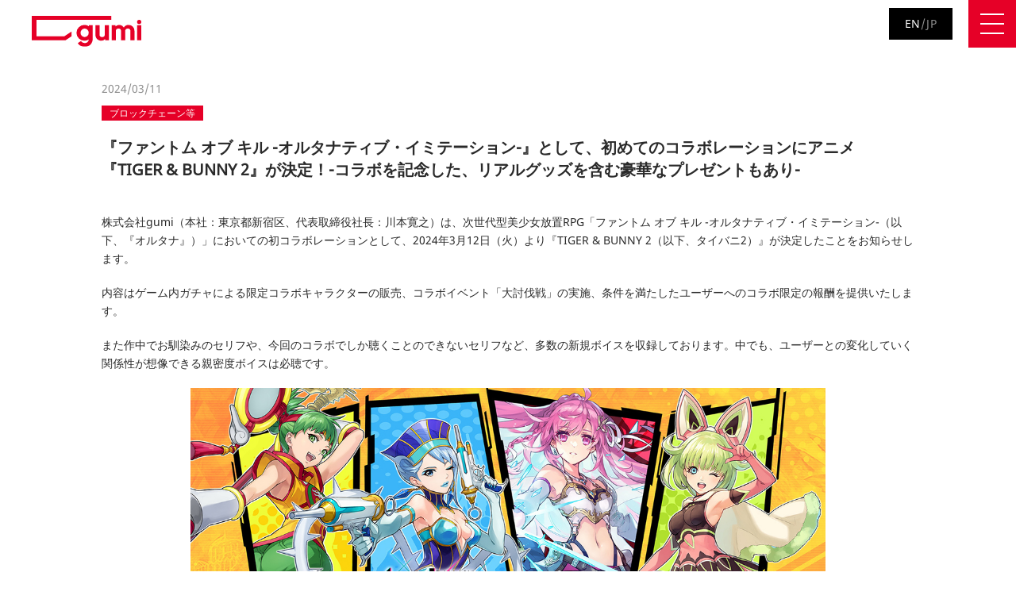

--- FILE ---
content_type: text/html
request_url: https://gu3.co.jp/news/archives/9106/
body_size: 7371
content:
<!DOCTYPE html>
<html lang="ja">
<head>
  <!-- Global site tag (gtag.js) - Google Analytics -->
  <script async src="https://www.googletagmanager.com/gtag/js?id=UA-138745264-1"></script>
  <script>
    window.dataLayer = window.dataLayer || [];
    function gtag() { dataLayer.push(arguments); }
    gtag('js', new Date());

    gtag('config', 'UA-138745264-1');
  </script>
  <meta charset="UTF-8">
  <meta http-equiv="X-UA-Compatible" content="IE=edge">
  <meta name="format-detection" content="telephone=no">
  <title>『ファントム オブ キル -オルタナティブ・イミテーション-』として、初めてのコラボレーションにアニメ『TIGER &amp; BUNNY 2』が決定！-コラボを記念した、リアルグッズを含む豪華なプレゼントもあり- | 株式会社gumi</title>
  <meta name="description" content="株式会社gumiの公式サイト（ニュースリリース）です。当社は、&#34;Wow the World!&#34;を企業理念とし、モバイルゲームの開発・運用に加え、ブロックチェーンやXR（VR等）の領域で投資やコンテンツ開発等を行っています。">
  <meta name="keywords" content="gumi,メタバース,metaverse,ブロックチェーン,blockchain,NFT,XR,幻影戦争,乃木フラ,タガタメ,ファンキル,クリユニ">


  <link rel="shortcut icon" href="https://gu3.co.jp/assets/img/gumi_favicon_16.ico" type="image/x-icon">
  <link rel="apple-touch-icon-precomposed" href="https://gu3.co.jp/assets/img/gumi_favicon_57.ico">
  <link rel="apple-touch-icon-precomposed" sizes="114x114" href="https://gu3.co.jp/assets/img/gumi_favicon_114.ico">
  <link rel="apple-touch-icon-precomposed" sizes="72x72" href="https://gu3.co.jp/assets/img/gumi_favicon_72.ico">
  <link rel="apple-touch-icon-precomposed" sizes="144x144" href="https://gu3.co.jp/assets/img/gumi_favicon_144.ico">

  <link rel="stylesheet" type="text/css" href="/assets/css/style.css">
  <meta name="viewport" content="width=device-width">

  <meta property="og:title" content="『ファントム オブ キル -オルタナティブ・イミテーション-』として、初めてのコラボレーションにアニメ『TIGER &amp; BUNNY 2』が決定！-コラボを記念した、リアルグッズを含む豪華なプレゼントもあり-" />
  <meta property="og:type" content="article" />
  <meta property="og:url" content="https://gu3.co.jp/news/archives/9106/" />
  <meta property="og:site_name" content="株式会社gumi" />
  <meta property="og:description" content="株式会社gumi（本社：東京都新宿区、代表取締役社長：川本寛之）は、次世代型美少女放置RPG「ファントム オブ キル -オルタナティブ・イミテーション-（以下、『オルタナ』）」においての初コラボ..." />
  
  <meta property="og:image" content="https://gu3.co.jp/files/thumbnail/86a88af8-97cb-4eb0-9181-8d4182b46e0b/20240311_main.jpg" />
  
  <meta name="twitter:card" content="summary_large_image">
  <meta name="twitter:site" content="@gumi_pr">
  <meta name="twitter:title" content="『ファントム オブ キル -オルタナティブ・イミテーション-』として、初めてのコラボレーションにアニメ『TIGER &amp; BUNNY 2』が決定！-コラボを記念した、リアルグッズを含む豪華なプレゼントもあり-">
  <meta name="twitter:description" content="株式会社gumi（本社：東京都新宿区、代表取締役社長：川本寛之）は、次世代型美少女放置RPG「ファントム オブ キル -オルタナティブ・イミテーション-（以下、『オルタナ』）」においての初コラボ...">
  <link rel="canonical" href="https://gu3.co.jp/news/archives/9106/" />

  <script src="https://ajax.googleapis.com/ajax/libs/jquery/1.7.2/jquery.min.js"></script>
  <script>
    jQuery(function ($) {
      $("iframe").parent('div').addClass('video');
    });
  </script>

</head>
<body class="wrap_modal">


  <div class="p-wrapper page-news page-news-detail">
    <header class="p-header-menu">
      <div class="p-header-menu__logo">
        <a href="/"><img src="/assets/img/common/header_logo.svg" alt="gumi"></a>
      </div>
      <div class="p-header-menu__lan">
        <a href="/en/">EN</a>/<a class="is-current" href="">JP</a>
      </div>
      <a class="p-header-menu__btn side-menu-open" href="">
        <span></span>
        <span></span>
        <span></span>
      </a>
    </header>

    <a href="" class="c-to-top pc-on"><img src="/assets/img/common/to_top.svg" alt=""></a>

    <!-- sidemenu -->
    <div class="p-side-menu">
      <div class="p-side-menu__in erbar">
        <div class="p-side-menu__cont">



          <div class="p-side-menu__box">
            <a href="/" class="menu_top">
              <img src="/assets/img/common/menu_01.svg" alt="TOP">
            </a>
          </div>

          <div class="p-side-menu__box">
            <a href="/company/" class="menu_company">
              <img src="/assets/img/common/menu_02.svg" alt="COMPANY">
            </a>
          </div>

          <div class="p-side-menu__box">
            <a href="/game/" class="menu_games">
              <img src="/assets/img/common/menu_03.svg" alt="GAME">
            </a>
          </div>

          <div class="p-side-menu__box">
            <a href="/blockchain/" class="menu_business">
              <img src="/assets/img/common/menu_04.svg" alt="BLOCKCHAIN">
            </a>
          </div>

          <div class="p-side-menu__box">
            <a href="/news/" class="menu_news">
              <img src="/assets/img/common/menu_05.svg" alt="NEWS">
            </a>
          </div>

          <div class="p-side-menu__box p-side-menu__box--ir">
            <a href="/ir/" class="menu_ir">
              <img src="/assets/img/common/menu_06.svg" alt="IR">
            </a>
          </div>

          <div class="p-side-menu__box">
            <a target="_blank" href="https://gu3.co.jp/recruit/" class="menu_recruit">
              <img src="/assets/img/common/menu_07.svg" alt="RECRUIT">
            </a>
          </div>

          <div class="p-side-menu__box">
            <a href="/sustainability/" class="menu_sustainability">
              <img src="/assets/img/common/menu_10.svg" alt="SUSTAINABILITY">
            </a>
          </div>

          <div class="p-side-menu__box">
            <a href="/contact.html" class="menu_contact">
              <img src="/assets/img/common/menu_08.svg" alt="CONTACT">
            </a>
          </div>

          <div class="p-side-menu__box sp-on">
            <a target="_blank" class="bangumi_ban" href="https://bangumi.gu3.co.jp/"><img src="/assets/img/common/bangumi_ban.png" alt="ばんぐみ"></a>
          </div>

        </div>

        <div class="banner-wrap">
          <a target="_blank" class="bangumi_ban pc-on" href="https://bangumi.gu3.co.jp/"><img src="/assets/img/common/bangumi_ban.png" alt="ばんぐみ"></a>
        </div>

        <span class="menu_line menu_line01"></span>
        <span class="menu_line menu_line02"></span>
        <span class="menu_line menu_line03"></span>
        <span class="menu_line menu_line04"></span>
      </div>
    </div><!-- sidemenu -->

    <!--content-->
    <main class="p-content">

      <article class="news-article">
        <div class="c-inner single-column">
          <div class="article-date">
            <p class="date">2024/03/11</p>
          </div>
          <div class="article-category">
            <span>ブロックチェーン等</span>
          </div>
          <section>
            <h1>『ファントム オブ キル -オルタナティブ・イミテーション-』として、初めてのコラボレーションにアニメ『TIGER &amp; BUNNY 2』が決定！-コラボを記念した、リアルグッズを含む豪華なプレゼントもあり-</h1>
          </section>
          <section>
            <p>株式会社gumi（本社：東京都新宿区、代表取締役社長：川本寛之）は、次世代型美少女放置RPG「ファントム オブ キル -オルタナティブ・イミテーション-（以下、『オルタナ』）」においての初コラボレーションとして、2024年3月12日（火）より『TIGER &amp; BUNNY 2（以下、タイバニ2）』が決定したことをお知らせします。</p>

<p>内容はゲーム内ガチャによる限定コラボキャラクターの販売、コラボイベント「大討伐戦」の実施、条件を満たしたユーザーへのコラボ限定の報酬を提供いたします。</p>

<p>また作中でお馴染みのセリフや、今回のコラボでしか聴くことのできないセリフなど、多数の新規ボイスを収録しております。中でも、ユーザーとの変化していく関係性が想像できる親密度ボイスは必聴です。</p>

<p style="text-align:center"><img alt="" height="369" src="/files/uploads/2024/03/08/20240311_main.jpg" width="800" /></p>

<p>&nbsp;</p>

<h3><strong>■</strong><strong>コラボ期間</strong></h3>

<p>3月12日（火）15:00 〜 3月31日（日）14:59</p>

<h3><strong>■</strong><strong>『オルタナ』公式サイト</strong></h3>

<p><a href="https://alterna.phantom-of-the-kill.com/" target="_blank">https://alterna.phantom-of-the-kill.com/</a></p>

<h3><strong>■</strong><strong>コラボユニットが提供される特別ガチャの実装</strong></h3>

<p>コラボユニットの「ブルーローズ」、「ドラゴンキッド」、「マジカルキャット」は、『オルタナ』のゲーム内ガチャにて確率で入手できます。またこのコラボのために新たに描き起こした限定デザインとなっております。</p>

<p><strong>・コラボガチャ期間</strong><br />
開催期間：3月12日（火）15:00 〜 3月31日（日）14:59<br />
※ガチャは、確率にて『オルタナ』のキャラクターも提供されます。</p>

<p>&nbsp;</p>

<h3><strong>■</strong><strong>コラボレーションユニットの紹介</strong></h3>

<p>ブルーローズ（BLUE ROSE）<br />
本名は「カリーナ・ライル」。<br />
NEXT能力は「氷を操る」。<br />
所属企業：タイタンインダストリー<br />
声優：寿 美菜子</p>

<p style="text-align:center"><img alt="" height="491" src="/files/uploads/2024/03/08/20240311_c1_MFKZZO2.jpg" width="500" /></p>

<h3>&nbsp;</h3>

<p>ドラゴンキッド（DRAGON KID）<br />
本名は「ホァン・パオリン」。<br />
NEXT能力は「身体から稲妻（電撃）を発することが出来る」。<br />
所属企業：オデュッセウスコミュニケーション<br />
声優：伊瀬 茉莉也</p>

<p style="text-align:center"><img alt="" height="491" src="/files/uploads/2024/03/08/20240311_c2.jpg" width="500" /></p>

<h3>&nbsp;</h3>

<p>マジカルキャット（MAGICAL CAT）<br />
本名は「ラーラ・チャイコスカヤ」。<br />
NEXT能力は「水を操る」。<br />
所属企業：オデュッセウスコミュニケーション<br />
声優：楠木 ともり</p>

<p style="text-align:center"><img alt="" height="491" src="/files/uploads/2024/03/08/20240311_c3.jpg" width="500" /></p>

<h3><strong>■</strong><strong>『タイバニ2』のキャラクターを &ldquo;推して遊べる</strong>&rdquo; <strong>コラボイベント「大討伐戦」</strong></h3>

<p>『オルタナ』のゲーム内のイベント限定ステージに挑戦して入手できる「ランキングpt」によって（上位の）順位変動を競う、ランキング方式のイベントです。ランキング結果によって、コラボを記念したリアルグッズを含む豪華なプレゼントをご用意しています。</p>

<p style="text-align:center"><img alt="" height="366" src="/files/uploads/2024/03/08/20240311_event.png" width="800" /></p>

<h3><strong>■「大討伐戦」概要</strong></h3>

<p>開催期間：3月19日（火）17:00 ～ 3月28日（木）18:59</p>

<p>・予選期間<br />
2024年3月19日（火）17:00 ～ 3月23日（土）18:59</p>

<p>・本戦期間<br />
2024年3月24日（日）17:00 ～ 3月28日（木）18:59</p>

<p><strong>・推しランキング対象ユニット</strong><br />
　・ブルーローズ<br />
　・ドラゴンキッド<br />
　・マジカルキャット</p>

<p><strong>・イベント報酬</strong><br />
「推しランキング」「総合ランキング」の上位に入賞することで、リアル報酬として、推しユニットの「メタルアートボード」、推しユニットの声優による「直筆サイン色紙」を手に入れることができます。 総合ランキング本戦報酬では、「姫札」や「イベント限定称号」「姫石」などが入手できます。 また、予選終了時には中間発表としてそれぞれのランキングが集計され、順位に応じてゲーム内アイテムを入手できます。<br />
報酬を含むイベントの詳細につきましては、イベント期間中のお知らせを確認ください。</p>

<p>&nbsp;</p>

<h3><strong>■『TIGER ＆ BUNNY』シリーズについて</strong></h3>

<p>2011年4月から9月まで全25話がテレビ放送され、2012年9月に劇場版第1弾『劇場版 TIGER &amp; BUNNY -The Beginning-』、2014年2月に劇場版第2弾『劇場版 TIGER &amp; BUNNY -The Rising-』 が公開されたオリジナルアニメーションシリーズ。「NEXT」と呼ばれる特殊能力者が、スポンサーロゴを背負って街の平和を守る&rdquo;という異色の「ヒーロー」達の活躍を描いた作品。スポンサー企業のサポートで活躍するヒーローという設定の通り、実際の企業からスポンサーを募集し、その企業ロゴをつけたヒーローが劇中に登場したことでも話題を呼んだ。シリーズ開始から約10年の時を経て、待望の続編『TIGER &amp; BUNNY 2』が、2022年4月よりNetflixにて世界独占配信スタート。2023年4月から9月にかけてNHK総合テレビで全25話が放送された。</p>

<p>&copy;BNP/T&amp;B2 PARTNERS</p>

<p>&nbsp;</p>

<h3><strong>■『ファントム オブ キル -オルタナティブ・イミテーション-』とは</strong></h3>

<p>次世代型美少女放置RPG『ファントム オブ キル -オルタナティブ・イミテーション-』は大ヒットモバイルゲーム『ファンキル』の世界観やキャラクターを用いた新しいゲームになります。『ファンキル』で登場したキル姫たちの育成を極め、ステータスやスキルを吟味することであなただけの唯一無二のキル姫を育て上げることが出来ます。さらに、ブロックチェーンゲーム特有の体験として、育成したキル姫をNFT化してのゲーム外への持ち出しや、GameFi要素を通した暗号資産の獲得が可能です。</p>

<p style="text-align:center"><img alt="" height="368" src="/files/uploads/2023/12/19/ogp2.png" width="700" /></p>

<table border="0" class="game_table" style="width:100%">
	<tbody>
		<tr>
			<th scope="row">タイトル</th>
			<td>ファントム オブ キル -オルタナティブ・イミテーション-</td>
		</tr>
		<tr>
			<th scope="row">対応チェーン</th>
			<td>Polygon</td>
		</tr>
		<tr>
			<th scope="row">価格</th>
			<td>基本プレイ無料（アイテム課金制）</td>
		</tr>
		<tr>
			<th scope="row">対応OS</th>
			<td>Windows ／Android ／ iOS</td>
		</tr>
		<tr>
			<th scope="row">配信日</th>
			<td>2024年3月5日（火）</td>
		</tr>
		<tr>
			<th scope="row">対応言語</th>
			<td>日本語/英語</td>
		</tr>
		<tr>
			<th scope="row"><strong>公式X（旧Twitter）</strong></th>
			<td><a href="https://twitter.com/PK_Alterna_JP" target="_blank">https://twitter.com/PK_Alterna_JP</a></td>
		</tr>
		<tr>
			<th scope="row">公式Discord</th>
			<td><a href="https://discord.gg/pk-alterna" target="_blank">https://discord.gg/pk-alterna</a></td>
		</tr>
		<tr>
			<th scope="row">公式サイト</th>
			<td><a href="https://alterna.phantom-of-the-kill.com" target="_blank">https://alterna.phantom-of-the-kill.com</a></td>
		</tr>
	</tbody>
</table>

<p>&nbsp;</p>

<h3><strong>■</strong><strong>会社概要：株式会社gumi</strong></h3>

<p>gumiは、「Wow the World! すべての人々に感動を」をMissionに掲げ、モバイルオンラインゲーム事業とブロックチェーン等事業の二つの事業を展開しています。モバイルオンラインゲーム事業ではオリジナルタイトルの開発とともに、他社IPタイトルの開発も行っています。ブロックチェーン等事業ではブロックチェーン領域におけるブロックチェーンゲーム等のコンテンツ開発、海外を中心としたファンド投資、有力ブロックチェーンのノード運営に注力するとともに、XR領域における投資も行っております。</p>

<table border="0" class="game_table" style="width:100%">
	<tbody>
		<tr>
			<th scope="row">会社名</th>
			<td>株式会社gumi</td>
		</tr>
		<tr>
			<th scope="row">所在地</th>
			<td>〒160-0023　東京都新宿区西新宿4-34-7　住友不動産西新宿ビル5号館</td>
		</tr>
		<tr>
			<th scope="row">代表者</th>
			<td>川本 寛之</td>
		</tr>
		<tr>
			<th scope="row">設立</th>
			<td>2007年6月13日</td>
		</tr>
		<tr>
			<th scope="row">資本金</th>
			<td>13,080百万円（2023年4月末時点）</td>
		</tr>
		<tr>
			<th scope="row">事業内容</th>
			<td>モバイルオンラインゲーム事業<br />
			ブロックチェーン等事業</td>
		</tr>
		<tr>
			<th scope="row">URL</th>
			<td><a href="https://gu3.co.jp/">https://gu3.co.jp/</a></td>
		</tr>
	</tbody>
</table>

          </section>
        </div>
      </article>

      <div class="c-inner single-column">
        <ul class="article-sns">
          <li><a href="https://twitter.com/intent/tweet?text=%E3%80%8E%E3%83%95%E3%82%A1%E3%83%B3%E3%83%88%E3%83%A0%20%E3%82%AA%E3%83%96%20%E3%82%AD%E3%83%AB%20-%E3%82%AA%E3%83%AB%E3%82%BF%E3%83%8A%E3%83%86%E3%82%A3%E3%83%96%E3%83%BB%E3%82%A4%E3%83%9F%E3%83%86%E3%83%BC%E3%82%B7%E3%83%A7%E3%83%B3-%E3%80%8F%E3%81%A8%E3%81%97%E3%81%A6%E3%80%81%E5%88%9D%E3%82%81%E3%81%A6%E3%81%AE%E3%82%B3%E3%83%A9%E3%83%9C%E3%83%AC%E3%83%BC%E3%82%B7%E3%83%A7%E3%83%B3%E3%81%AB%E3%82%A2%E3%83%8B%E3%83%A1%E3%80%8ETIGER%20%26%20BUNNY%202%E3%80%8F%E3%81%8C%E6%B1%BA%E5%AE%9A%EF%BC%81-%E3%82%B3%E3%83%A9%E3%83%9C%E3%82%92%E8%A8%98%E5%BF%B5%E3%81%97%E3%81%9F%E3%80%81%E3%83%AA%E3%82%A2%E3%83%AB%E3%82%B0%E3%83%83%E3%82%BA%E3%82%92%E5%90%AB%E3%82%80%E8%B1%AA%E8%8F%AF%E3%81%AA%E3%83%97%E3%83%AC%E3%82%BC%E3%83%B3%E3%83%88%E3%82%82%E3%81%82%E3%82%8A-&url=https://gu3.co.jp/news/archives/9106/" target="_blank">ツイート</a></li>
          <li><a href=https://www.facebook.com/share.php?quote=%E3%80%8E%E3%83%95%E3%82%A1%E3%83%B3%E3%83%88%E3%83%A0%20%E3%82%AA%E3%83%96%20%E3%82%AD%E3%83%AB%20-%E3%82%AA%E3%83%AB%E3%82%BF%E3%83%8A%E3%83%86%E3%82%A3%E3%83%96%E3%83%BB%E3%82%A4%E3%83%9F%E3%83%86%E3%83%BC%E3%82%B7%E3%83%A7%E3%83%B3-%E3%80%8F%E3%81%A8%E3%81%97%E3%81%A6%E3%80%81%E5%88%9D%E3%82%81%E3%81%A6%E3%81%AE%E3%82%B3%E3%83%A9%E3%83%9C%E3%83%AC%E3%83%BC%E3%82%B7%E3%83%A7%E3%83%B3%E3%81%AB%E3%82%A2%E3%83%8B%E3%83%A1%E3%80%8ETIGER%20%26%20BUNNY%202%E3%80%8F%E3%81%8C%E6%B1%BA%E5%AE%9A%EF%BC%81-%E3%82%B3%E3%83%A9%E3%83%9C%E3%82%92%E8%A8%98%E5%BF%B5%E3%81%97%E3%81%9F%E3%80%81%E3%83%AA%E3%82%A2%E3%83%AB%E3%82%B0%E3%83%83%E3%82%BA%E3%82%92%E5%90%AB%E3%82%80%E8%B1%AA%E8%8F%AF%E3%81%AA%E3%83%97%E3%83%AC%E3%82%BC%E3%83%B3%E3%83%88%E3%82%82%E3%81%82%E3%82%8A-&u=https://gu3.co.jp/news/archives/9106/" target="_blank">シェア</a></li>
        </ul>

        <p class="article-sub-tit">新着ニュース</p>
        <div class="news">
          <ul class="news__list animation-target"></ul>
        </div>
        <div class="article-more-btn">
          <a href="/news/" class="c-btn-type1">NEWS一覧</a>
        </div>
      </div>


  </main>
  <!--content-->

  <footer class="p-footer">
    <div class="p-footer__top">
      <div class="c-inner">
        <div class="p-footer__menu">
          <p class="p-footer__menu__tit"><a href="/">TOP</a></p>
        </div>
        <div class="p-footer__menu">
          <p class="p-footer__menu__tit"><a href="/company/">企業情報</a></p>
          <ul>
            <li><a href="/company/history/">沿革</a></li>
            <li><a href="/company/activities/">各種取り組み</a></li>
            <li><a href="/company/access/">アクセス</a></li>
          </ul>
        </div>
        <div class="p-footer__menu">
          <p class="p-footer__menu__tit"><a href="/game/">ゲーム事業</a></p>
        </div>
        <div class="p-footer__menu">
          <p class="p-footer__menu__tit"><a href="/blockchain/">ブロックチェーン等事業</a></p>
          <ul>
            <li><a href="/blockchain/portfolio/">ポートフォリオ</a></li>
          </ul>
        </div>
        <div class="p-footer__menu">
          <p class="p-footer__menu__tit"><a href="/news/">ニュース</a></p>
        </div>
        <div class="p-footer__menu">
          <p class="p-footer__menu__tit"><a href="/ir/">IR</a></p>
        </div>
        <div class="p-footer__menu">
          <p class="p-footer__menu__tit"><a href="/sustainability/">サステナビリティ</a></p>
        </div>
        <div class="p-footer__menu">
          <p class="p-footer__menu__tit"><span>採用情報</span></p>
          <ul>
            <li><a href="https://gu3.co.jp/recruit/" target="_blank">キャリア採用</a></li>
              
              <li><a>新卒採用</a></li>
            <li class="bangumi_ban">
              <a target="_blank" href="https://bangumi.gu3.co.jp/"><span>新感覚採用メディア</span>ばんぐみ</a>
            </li>
          </ul>
        </div>
      </div>
    </div>
    <div class="p-footer__bot">
      <div class="p-footer__lan-wrap">
        <div class="p-footer__sns">
          <ul>
            <li><a target="_blank" href="https://www.facebook.com/gu3.co.jp/"><img src="/assets/img/common/icon/icon_fb_white.png" alt="facebook"></a></li>
            <li><a target="_blank" href="https://twitter.com/gumi_pr"><img src="/assets/img/common/icon/icon_twt_white.png" alt="twitter"></a></li>
          </ul>
        </div>
      </div>
      <div class="p-footer__cr">
        <ul>
          <li><a href="/policy/">プライバシーポリシー</a></li>
          <li><a href="/sitepolicy/">サイトポリシー</a></li>
          <li><a href="/contact.html">お問い合わせ</a></li>
        </ul>
        <p>© gumi Inc. All Rights Reserved.</p>
      </div>
    </div>
  </footer>
  <!--footer-->

  </div>
  <!--wrapper-->

  <script src="/assets/js/bundle.js"></script>
  <script src="/assets/js/app.js"></script>
  <script src="/assets/js/news_detail.js"></script>



</body>
</html>


--- FILE ---
content_type: text/css
request_url: https://gu3.co.jp/assets/css/style.css
body_size: 536812
content:
@import url(//fonts.googleapis.com/css?family=Ropa+Sans);@import url(//fonts.googleapis.com/css?family=Nunito&text=0123456789);@import url(https://use.typekit.net/hkl6dcg.css);@import url(https://fonts.googleapis.com/css?family=Lekton&display=swap);@import url(https://fonts.googleapis.com/css?family=Noto+Sans);@charset "UTF-8";
html, body, div, span, applet, object, iframe,
h1, h2, h3, h4, h5, h6, p, blockquote, pre,
a, abbr, acronym, address, big, cite, code,
del, dfn, em, img, ins, kbd, q, s, samp,
small, strike, strong, sub, sup, tt, var,
b, u, i, center,
dl, dt, dd, ol, ul, li,
fieldset, form, label, legend,
table, caption, tbody, tfoot, thead, tr, th, td,
article, aside, canvas, details, embed,
figure, figcaption, footer, header, hgroup,
menu, nav, output, ruby, section, summary,
time, mark, audio, video {
  margin: 0;
  padding: 0;
  border: 0;
  font: inherit;
  font-size: 100%;
  vertical-align: baseline; }

html {
  line-height: 1; }

ol, ul, li {
  list-style: none; }

table {
  border-collapse: collapse;
  border-spacing: 0; }

caption, th, td {
  text-align: left;
  font-weight: normal;
  vertical-align: middle; }

q, blockquote {
  quotes: none; }

q:before, q:after, blockquote:before, blockquote:after {
  content: "";
  content: none; }

a img {
  border: none; }

article, aside, details, figcaption, figure, footer, header, hgroup, main, menu, nav, section, summary {
  display: block; }

@font-face {
  font-family: num;
  src: local("\6E38\30B4\30B7\30C3\30AF\4F53");
  unicode-range: U+0030-0039; }

@font-face {
  font-family: num;
  src: local("YuGothic");
  unicode-range: U+0030-0039; }

@font-face {
  font-family: num;
  src: local("\6E38\30B4\30B7\30C3\30AF   Medium");
  unicode-range: U+0030-0039; }

@font-face {
  font-family: num;
  src: local("Yu Gothic Medium");
  unicode-range: U+0030-0039; }

@font-face {
  font-family: num;
  src: local("Yu Gothic");
  unicode-range: U+0030-0039; }

@font-face {
  font-family: ja;
  src: local("\6E38\30B4\30B7\30C3\30AF\4F53");
  unicode-range: U+20, U+3001-3002, U+3041-3057, U+3059-307b, U+307d-307f, U+3081-308f, U+3091-3093, U+3099-309a, U+30a1-30e1, U+30e3-30ed, U+30ef-30f0, U+30f2-30f4, U+30fb-30fc, U+ff0c, U+ff0e, U+0800-0FFF, U+1000-CFFF, U+D000-D7FF, U+F900-FFFF; }

@font-face {
  font-family: ja;
  src: local("YuGothic");
  unicode-range: U+20, U+3001-3002, U+3041-3057, U+3059-307b, U+307d-307f, U+3081-308f, U+3091-3093, U+3099-309a, U+30a1-30e1, U+30e3-30ed, U+30ef-30f0, U+30f2-30f4, U+30fb-30fc, U+ff0c, U+ff0e, U+0800-0FFF, U+1000-CFFF, U+D000-D7FF, U+F900-FFFF; }

@font-face {
  font-family: ja;
  src: local("\6E38\30B4\30B7\30C3\30AF   Medium");
  unicode-range: U+20, U+3001-3002, U+3041-3057, U+3059-307b, U+307d-307f, U+3081-308f, U+3091-3093, U+3099-309a, U+30a1-30e1, U+30e3-30ed, U+30ef-30f0, U+30f2-30f4, U+30fb-30fc, U+ff0c, U+ff0e, U+0800-0FFF, U+1000-CFFF, U+D000-D7FF, U+F900-FFFF; }

@font-face {
  font-family: ja;
  src: local("Yu Gothic Medium");
  unicode-range: U+20, U+3001-3002, U+3041-3057, U+3059-307b, U+307d-307f, U+3081-308f, U+3091-3093, U+3099-309a, U+30a1-30e1, U+30e3-30ed, U+30ef-30f0, U+30f2-30f4, U+30fb-30fc, U+ff0c, U+ff0e, U+0800-0FFF, U+1000-CFFF, U+D000-D7FF, U+F900-FFFF; }

@font-face {
  font-family: ja;
  src: local("Yu Gothic");
  unicode-range: U+20, U+3001-3002, U+3041-3057, U+3059-307b, U+307d-307f, U+3081-308f, U+3091-3093, U+3099-309a, U+30a1-30e1, U+30e3-30ed, U+30ef-30f0, U+30f2-30f4, U+30fb-30fc, U+ff0c, U+ff0e, U+0800-0FFF, U+1000-CFFF, U+D000-D7FF, U+F900-FFFF; }

/* cyrillic-ext */
@font-face {
  font-family: en;
  font-style: normal;
  font-weight: 400;
  src: local("Noto Sans"), local("NotoSans"), url(https://fonts.gstatic.com/s/notosans/v8/o-0IIpQlx3QUlC5A4PNr6DRAW_0.woff2) format("woff2");
  unicode-range: U+0460-052F, U+1C80-1C88, U+20B4, U+2DE0-2DFF, U+A640-A69F, U+FE2E-FE2F; }

/* cyrillic */
@font-face {
  font-family: en;
  font-style: normal;
  font-weight: 400;
  src: local("Noto Sans"), local("NotoSans"), url(https://fonts.gstatic.com/s/notosans/v8/o-0IIpQlx3QUlC5A4PNr4TRAW_0.woff2) format("woff2");
  unicode-range: U+0400-045F, U+0490-0491, U+04B0-04B1, U+2116; }

/* devanagari */
@font-face {
  font-family: en;
  font-style: normal;
  font-weight: 400;
  src: local("Noto Sans"), local("NotoSans"), url(https://fonts.gstatic.com/s/notosans/v8/o-0IIpQlx3QUlC5A4PNr5DRAW_0.woff2) format("woff2");
  unicode-range: U+0900-097F, U+1CD0-1CF6, U+1CF8-1CF9, U+200C-200D, U+20A8, U+20B9, U+25CC, U+A830-A839, U+A8E0-A8FB; }

/* greek-ext */
@font-face {
  font-family: en;
  font-style: normal;
  font-weight: 400;
  src: local("Noto Sans"), local("NotoSans"), url(https://fonts.gstatic.com/s/notosans/v8/o-0IIpQlx3QUlC5A4PNr6TRAW_0.woff2) format("woff2");
  unicode-range: U+1F00-1FFF; }

/* greek */
@font-face {
  font-family: en;
  font-style: normal;
  font-weight: 400;
  src: local("Noto Sans"), local("NotoSans"), url(https://fonts.gstatic.com/s/notosans/v8/o-0IIpQlx3QUlC5A4PNr5jRAW_0.woff2) format("woff2");
  unicode-range: U+0370-03FF; }

/* vietnamese */
@font-face {
  font-family: en;
  font-style: normal;
  font-weight: 400;
  src: local("Noto Sans"), local("NotoSans"), url(https://fonts.gstatic.com/s/notosans/v8/o-0IIpQlx3QUlC5A4PNr6jRAW_0.woff2) format("woff2");
  unicode-range: U+0102-0103, U+0110-0111, U+1EA0-1EF9, U+20AB; }

/* latin-ext */
@font-face {
  font-family: en;
  font-style: normal;
  font-weight: 400;
  src: local("Noto Sans"), local("NotoSans"), url(https://fonts.gstatic.com/s/notosans/v8/o-0IIpQlx3QUlC5A4PNr6zRAW_0.woff2) format("woff2");
  unicode-range: U+0100-024F, U+0259, U+1E00-1EFF, U+2020, U+20A0-20AB, U+20AD-20CF, U+2113, U+2C60-2C7F, U+A720-A7FF; }

/* latin */
@font-face {
  font-family: en;
  font-style: normal;
  font-weight: 400;
  src: local("Noto Sans"), local("NotoSans"), url(https://fonts.gstatic.com/s/notosans/v8/o-0IIpQlx3QUlC5A4PNr5TRA.woff2) format("woff2");
  unicode-range: U+0000-00FF, U+0131, U+0152-0153, U+02BB-02BC, U+02C6, U+02DA, U+02DC, U+2000-206F, U+2074, U+20AC, U+2122, U+2191, U+2193, U+2212, U+2215, U+FEFF, U+FFFD; }

body {
  -webkit-text-size-adjust: 100%;
  font-size: 15px;
  font-family: num,ja,en;
  overflow-y: scroll;
  color: #2A2A2A;
  line-height: 1.6;
  position: relative; }
  body.is-ovh {
    overflow-y: hidden; }
    body.is-ovh .p-header-menu__logo {
      opacity: 0; }
      body.is-ovh .p-header-menu__logo a {
        display: none; }
    @media screen and (max-width: 1023px) {
      body.is-ovh .p-header-menu {
        background-color: inherit; }
      body.is-ovh .p-side-bar {
        position: fixed;
        z-index: 1002;
        width: auto;
        height: auto;
        top: 45vh;
        right: 10px; } }
  body.english {
    font-family: en; }

a {
  color: #2A2A2A; }

a {
  color: #2A2A2A;
  text-decoration: none; }
  a:hover {
    -webkit-transition: all 0.3s;
    transition: all 0.3s;
    opacity: 0.7; }
    @media screen and (max-width: 1023px) {
      a:hover {
        opacity: 1; } }

.is-tablet a:hover {
  -webkit-transition: all 0s;
  transition: all 0s;
  opacity: 1; }

.pc-on {
  display: block; }

.sp-on {
  display: none; }

.minsp-on {
  display: none; }

.br-block {
  display: inline-block; }

@media screen and (max-width: 1023px) {
  body {
    font-size: 14px; }
  img {
    width: 100%; }
  .pc-on {
    display: none; }
  .sp-on {
    display: block; }
  .minsp-on {
    display: none; } }

@media screen and (max-width: 350px) {
  .pc-on {
    display: none; }
  .minsp-on {
    display: block; } }

h1 {
  font-size: 18px;
  line-height: 18px; }
  @media screen and (max-width: 1023px) {
    h1 {
      font-size: 16px;
      line-height: 1; } }

h2 {
  font-size: 24px;
  line-height: 24px; }
  @media screen and (max-width: 1023px) {
    h2 {
      font-size: 20px;
      line-height: 22px; } }

h3 {
  font-size: 20px;
  line-height: 20px; }
  @media screen and (max-width: 1023px) {
    h3 {
      font-size: 18px;
      line-height: 20px; } }

h4 {
  font-size: 18px;
  line-height: 18px; }
  @media screen and (max-width: 1023px) {
    h4 {
      font-size: 16px;
      line-height: 18px; } }

p {
  font-size: 15px;
  line-height: 24px; }
  @media screen and (max-width: 1023px) {
    p {
      font-size: 14px;
      line-height: 20px; } }

@media all and (-ms-high-contrast: none) {
  body {
    font-family: 'Noto Sans', "\6E38\30B4\30B7\30C3\30AF\4F53", YuGothic, "\6E38\30B4\30B7\30C3\30AF   Medium", "Yu Gothic Medium", "\6E38\30B4\30B7\30C3\30AF", "Yu Gothic", "\30E1\30A4\30EA\30AA", sans-serif; } }

.is-tablet .c-btn-type1:hover, .is-tablet .kv-button:hover {
  opacity: 1; }
  .is-tablet .c-btn-type1:hover:after, .is-tablet .kv-button:hover:after {
    display: none; }

.is-tablet .c-news-list li a:hover {
  color: #2A2A2A; }

.is-tablet.page-ir .c-news-list li a:hover {
  color: #2A2A2A; }

/*!
 * animate.css -http://daneden.me/animate
 * Version - 3.7.0
 * Licensed under the MIT license - http://opensource.org/licenses/MIT
 *
 * Copyright (c) 2018 Daniel Eden
 */
@-webkit-keyframes bounce {
  from,
  20%,
  53%,
  80%,
  to {
    -webkit-animation-timing-function: cubic-bezier(0.215, 0.61, 0.355, 1);
    animation-timing-function: cubic-bezier(0.215, 0.61, 0.355, 1);
    -webkit-transform: translate3d(0, 0, 0);
    transform: translate3d(0, 0, 0); }
  40%,
  43% {
    -webkit-animation-timing-function: cubic-bezier(0.755, 0.05, 0.855, 0.06);
    animation-timing-function: cubic-bezier(0.755, 0.05, 0.855, 0.06);
    -webkit-transform: translate3d(0, -30px, 0);
    transform: translate3d(0, -30px, 0); }
  70% {
    -webkit-animation-timing-function: cubic-bezier(0.755, 0.05, 0.855, 0.06);
    animation-timing-function: cubic-bezier(0.755, 0.05, 0.855, 0.06);
    -webkit-transform: translate3d(0, -15px, 0);
    transform: translate3d(0, -15px, 0); }
  90% {
    -webkit-transform: translate3d(0, -4px, 0);
    transform: translate3d(0, -4px, 0); } }

@keyframes bounce {
  from,
  20%,
  53%,
  80%,
  to {
    -webkit-animation-timing-function: cubic-bezier(0.215, 0.61, 0.355, 1);
    animation-timing-function: cubic-bezier(0.215, 0.61, 0.355, 1);
    -webkit-transform: translate3d(0, 0, 0);
    transform: translate3d(0, 0, 0); }
  40%,
  43% {
    -webkit-animation-timing-function: cubic-bezier(0.755, 0.05, 0.855, 0.06);
    animation-timing-function: cubic-bezier(0.755, 0.05, 0.855, 0.06);
    -webkit-transform: translate3d(0, -30px, 0);
    transform: translate3d(0, -30px, 0); }
  70% {
    -webkit-animation-timing-function: cubic-bezier(0.755, 0.05, 0.855, 0.06);
    animation-timing-function: cubic-bezier(0.755, 0.05, 0.855, 0.06);
    -webkit-transform: translate3d(0, -15px, 0);
    transform: translate3d(0, -15px, 0); }
  90% {
    -webkit-transform: translate3d(0, -4px, 0);
    transform: translate3d(0, -4px, 0); } }

.bounce {
  -webkit-animation-name: bounce;
  animation-name: bounce;
  -webkit-transform-origin: center bottom;
  transform-origin: center bottom; }

@-webkit-keyframes flash {
  from,
  50%,
  to {
    opacity: 1; }
  25%,
  75% {
    opacity: 0; } }

@keyframes flash {
  from,
  50%,
  to {
    opacity: 1; }
  25%,
  75% {
    opacity: 0; } }

.flash {
  -webkit-animation-name: flash;
  animation-name: flash; }

/* originally authored by Nick Pettit - https://github.com/nickpettit/glide */
@-webkit-keyframes pulse {
  from {
    -webkit-transform: scale3d(1, 1, 1);
    transform: scale3d(1, 1, 1); }
  50% {
    -webkit-transform: scale3d(1.05, 1.05, 1.05);
    transform: scale3d(1.05, 1.05, 1.05); }
  to {
    -webkit-transform: scale3d(1, 1, 1);
    transform: scale3d(1, 1, 1); } }

@keyframes pulse {
  from {
    -webkit-transform: scale3d(1, 1, 1);
    transform: scale3d(1, 1, 1); }
  50% {
    -webkit-transform: scale3d(1.05, 1.05, 1.05);
    transform: scale3d(1.05, 1.05, 1.05); }
  to {
    -webkit-transform: scale3d(1, 1, 1);
    transform: scale3d(1, 1, 1); } }

.pulse {
  -webkit-animation-name: pulse;
  animation-name: pulse; }

@-webkit-keyframes rubberBand {
  from {
    -webkit-transform: scale3d(1, 1, 1);
    transform: scale3d(1, 1, 1); }
  30% {
    -webkit-transform: scale3d(1.25, 0.75, 1);
    transform: scale3d(1.25, 0.75, 1); }
  40% {
    -webkit-transform: scale3d(0.75, 1.25, 1);
    transform: scale3d(0.75, 1.25, 1); }
  50% {
    -webkit-transform: scale3d(1.15, 0.85, 1);
    transform: scale3d(1.15, 0.85, 1); }
  65% {
    -webkit-transform: scale3d(0.95, 1.05, 1);
    transform: scale3d(0.95, 1.05, 1); }
  75% {
    -webkit-transform: scale3d(1.05, 0.95, 1);
    transform: scale3d(1.05, 0.95, 1); }
  to {
    -webkit-transform: scale3d(1, 1, 1);
    transform: scale3d(1, 1, 1); } }

@keyframes rubberBand {
  from {
    -webkit-transform: scale3d(1, 1, 1);
    transform: scale3d(1, 1, 1); }
  30% {
    -webkit-transform: scale3d(1.25, 0.75, 1);
    transform: scale3d(1.25, 0.75, 1); }
  40% {
    -webkit-transform: scale3d(0.75, 1.25, 1);
    transform: scale3d(0.75, 1.25, 1); }
  50% {
    -webkit-transform: scale3d(1.15, 0.85, 1);
    transform: scale3d(1.15, 0.85, 1); }
  65% {
    -webkit-transform: scale3d(0.95, 1.05, 1);
    transform: scale3d(0.95, 1.05, 1); }
  75% {
    -webkit-transform: scale3d(1.05, 0.95, 1);
    transform: scale3d(1.05, 0.95, 1); }
  to {
    -webkit-transform: scale3d(1, 1, 1);
    transform: scale3d(1, 1, 1); } }

.rubberBand {
  -webkit-animation-name: rubberBand;
  animation-name: rubberBand; }

@-webkit-keyframes shake {
  from,
  to {
    -webkit-transform: translate3d(0, 0, 0);
    transform: translate3d(0, 0, 0); }
  10%,
  30%,
  50%,
  70%,
  90% {
    -webkit-transform: translate3d(-10px, 0, 0);
    transform: translate3d(-10px, 0, 0); }
  20%,
  40%,
  60%,
  80% {
    -webkit-transform: translate3d(10px, 0, 0);
    transform: translate3d(10px, 0, 0); } }

@keyframes shake {
  from,
  to {
    -webkit-transform: translate3d(0, 0, 0);
    transform: translate3d(0, 0, 0); }
  10%,
  30%,
  50%,
  70%,
  90% {
    -webkit-transform: translate3d(-10px, 0, 0);
    transform: translate3d(-10px, 0, 0); }
  20%,
  40%,
  60%,
  80% {
    -webkit-transform: translate3d(10px, 0, 0);
    transform: translate3d(10px, 0, 0); } }

.shake {
  -webkit-animation-name: shake;
  animation-name: shake; }

@-webkit-keyframes headShake {
  0% {
    -webkit-transform: translateX(0);
    transform: translateX(0); }
  6.5% {
    -webkit-transform: translateX(-6px) rotateY(-9deg);
    transform: translateX(-6px) rotateY(-9deg); }
  18.5% {
    -webkit-transform: translateX(5px) rotateY(7deg);
    transform: translateX(5px) rotateY(7deg); }
  31.5% {
    -webkit-transform: translateX(-3px) rotateY(-5deg);
    transform: translateX(-3px) rotateY(-5deg); }
  43.5% {
    -webkit-transform: translateX(2px) rotateY(3deg);
    transform: translateX(2px) rotateY(3deg); }
  50% {
    -webkit-transform: translateX(0);
    transform: translateX(0); } }

@keyframes headShake {
  0% {
    -webkit-transform: translateX(0);
    transform: translateX(0); }
  6.5% {
    -webkit-transform: translateX(-6px) rotateY(-9deg);
    transform: translateX(-6px) rotateY(-9deg); }
  18.5% {
    -webkit-transform: translateX(5px) rotateY(7deg);
    transform: translateX(5px) rotateY(7deg); }
  31.5% {
    -webkit-transform: translateX(-3px) rotateY(-5deg);
    transform: translateX(-3px) rotateY(-5deg); }
  43.5% {
    -webkit-transform: translateX(2px) rotateY(3deg);
    transform: translateX(2px) rotateY(3deg); }
  50% {
    -webkit-transform: translateX(0);
    transform: translateX(0); } }

.headShake {
  -webkit-animation-timing-function: ease-in-out;
  animation-timing-function: ease-in-out;
  -webkit-animation-name: headShake;
  animation-name: headShake; }

@-webkit-keyframes swing {
  20% {
    -webkit-transform: rotate3d(0, 0, 1, 15deg);
    transform: rotate3d(0, 0, 1, 15deg); }
  40% {
    -webkit-transform: rotate3d(0, 0, 1, -10deg);
    transform: rotate3d(0, 0, 1, -10deg); }
  60% {
    -webkit-transform: rotate3d(0, 0, 1, 5deg);
    transform: rotate3d(0, 0, 1, 5deg); }
  80% {
    -webkit-transform: rotate3d(0, 0, 1, -5deg);
    transform: rotate3d(0, 0, 1, -5deg); }
  to {
    -webkit-transform: rotate3d(0, 0, 1, 0deg);
    transform: rotate3d(0, 0, 1, 0deg); } }

@keyframes swing {
  20% {
    -webkit-transform: rotate3d(0, 0, 1, 15deg);
    transform: rotate3d(0, 0, 1, 15deg); }
  40% {
    -webkit-transform: rotate3d(0, 0, 1, -10deg);
    transform: rotate3d(0, 0, 1, -10deg); }
  60% {
    -webkit-transform: rotate3d(0, 0, 1, 5deg);
    transform: rotate3d(0, 0, 1, 5deg); }
  80% {
    -webkit-transform: rotate3d(0, 0, 1, -5deg);
    transform: rotate3d(0, 0, 1, -5deg); }
  to {
    -webkit-transform: rotate3d(0, 0, 1, 0deg);
    transform: rotate3d(0, 0, 1, 0deg); } }

.swing {
  -webkit-transform-origin: top center;
  transform-origin: top center;
  -webkit-animation-name: swing;
  animation-name: swing; }

@-webkit-keyframes tada {
  from {
    -webkit-transform: scale3d(1, 1, 1);
    transform: scale3d(1, 1, 1); }
  10%,
  20% {
    -webkit-transform: scale3d(0.9, 0.9, 0.9) rotate3d(0, 0, 1, -3deg);
    transform: scale3d(0.9, 0.9, 0.9) rotate3d(0, 0, 1, -3deg); }
  30%,
  50%,
  70%,
  90% {
    -webkit-transform: scale3d(1.1, 1.1, 1.1) rotate3d(0, 0, 1, 3deg);
    transform: scale3d(1.1, 1.1, 1.1) rotate3d(0, 0, 1, 3deg); }
  40%,
  60%,
  80% {
    -webkit-transform: scale3d(1.1, 1.1, 1.1) rotate3d(0, 0, 1, -3deg);
    transform: scale3d(1.1, 1.1, 1.1) rotate3d(0, 0, 1, -3deg); }
  to {
    -webkit-transform: scale3d(1, 1, 1);
    transform: scale3d(1, 1, 1); } }

@keyframes tada {
  from {
    -webkit-transform: scale3d(1, 1, 1);
    transform: scale3d(1, 1, 1); }
  10%,
  20% {
    -webkit-transform: scale3d(0.9, 0.9, 0.9) rotate3d(0, 0, 1, -3deg);
    transform: scale3d(0.9, 0.9, 0.9) rotate3d(0, 0, 1, -3deg); }
  30%,
  50%,
  70%,
  90% {
    -webkit-transform: scale3d(1.1, 1.1, 1.1) rotate3d(0, 0, 1, 3deg);
    transform: scale3d(1.1, 1.1, 1.1) rotate3d(0, 0, 1, 3deg); }
  40%,
  60%,
  80% {
    -webkit-transform: scale3d(1.1, 1.1, 1.1) rotate3d(0, 0, 1, -3deg);
    transform: scale3d(1.1, 1.1, 1.1) rotate3d(0, 0, 1, -3deg); }
  to {
    -webkit-transform: scale3d(1, 1, 1);
    transform: scale3d(1, 1, 1); } }

.tada {
  -webkit-animation-name: tada;
  animation-name: tada; }

/* originally authored by Nick Pettit - https://github.com/nickpettit/glide */
@-webkit-keyframes wobble {
  from {
    -webkit-transform: translate3d(0, 0, 0);
    transform: translate3d(0, 0, 0); }
  15% {
    -webkit-transform: translate3d(-25%, 0, 0) rotate3d(0, 0, 1, -5deg);
    transform: translate3d(-25%, 0, 0) rotate3d(0, 0, 1, -5deg); }
  30% {
    -webkit-transform: translate3d(20%, 0, 0) rotate3d(0, 0, 1, 3deg);
    transform: translate3d(20%, 0, 0) rotate3d(0, 0, 1, 3deg); }
  45% {
    -webkit-transform: translate3d(-15%, 0, 0) rotate3d(0, 0, 1, -3deg);
    transform: translate3d(-15%, 0, 0) rotate3d(0, 0, 1, -3deg); }
  60% {
    -webkit-transform: translate3d(10%, 0, 0) rotate3d(0, 0, 1, 2deg);
    transform: translate3d(10%, 0, 0) rotate3d(0, 0, 1, 2deg); }
  75% {
    -webkit-transform: translate3d(-5%, 0, 0) rotate3d(0, 0, 1, -1deg);
    transform: translate3d(-5%, 0, 0) rotate3d(0, 0, 1, -1deg); }
  to {
    -webkit-transform: translate3d(0, 0, 0);
    transform: translate3d(0, 0, 0); } }

@keyframes wobble {
  from {
    -webkit-transform: translate3d(0, 0, 0);
    transform: translate3d(0, 0, 0); }
  15% {
    -webkit-transform: translate3d(-25%, 0, 0) rotate3d(0, 0, 1, -5deg);
    transform: translate3d(-25%, 0, 0) rotate3d(0, 0, 1, -5deg); }
  30% {
    -webkit-transform: translate3d(20%, 0, 0) rotate3d(0, 0, 1, 3deg);
    transform: translate3d(20%, 0, 0) rotate3d(0, 0, 1, 3deg); }
  45% {
    -webkit-transform: translate3d(-15%, 0, 0) rotate3d(0, 0, 1, -3deg);
    transform: translate3d(-15%, 0, 0) rotate3d(0, 0, 1, -3deg); }
  60% {
    -webkit-transform: translate3d(10%, 0, 0) rotate3d(0, 0, 1, 2deg);
    transform: translate3d(10%, 0, 0) rotate3d(0, 0, 1, 2deg); }
  75% {
    -webkit-transform: translate3d(-5%, 0, 0) rotate3d(0, 0, 1, -1deg);
    transform: translate3d(-5%, 0, 0) rotate3d(0, 0, 1, -1deg); }
  to {
    -webkit-transform: translate3d(0, 0, 0);
    transform: translate3d(0, 0, 0); } }

.wobble {
  -webkit-animation-name: wobble;
  animation-name: wobble; }

@-webkit-keyframes jello {
  from,
  11.1%,
  to {
    -webkit-transform: translate3d(0, 0, 0);
    transform: translate3d(0, 0, 0); }
  22.2% {
    -webkit-transform: skewX(-12.5deg) skewY(-12.5deg);
    transform: skewX(-12.5deg) skewY(-12.5deg); }
  33.3% {
    -webkit-transform: skewX(6.25deg) skewY(6.25deg);
    transform: skewX(6.25deg) skewY(6.25deg); }
  44.4% {
    -webkit-transform: skewX(-3.125deg) skewY(-3.125deg);
    transform: skewX(-3.125deg) skewY(-3.125deg); }
  55.5% {
    -webkit-transform: skewX(1.5625deg) skewY(1.5625deg);
    transform: skewX(1.5625deg) skewY(1.5625deg); }
  66.6% {
    -webkit-transform: skewX(-0.78125deg) skewY(-0.78125deg);
    transform: skewX(-0.78125deg) skewY(-0.78125deg); }
  77.7% {
    -webkit-transform: skewX(0.39062deg) skewY(0.39062deg);
    transform: skewX(0.39062deg) skewY(0.39062deg); }
  88.8% {
    -webkit-transform: skewX(-0.19531deg) skewY(-0.19531deg);
    transform: skewX(-0.19531deg) skewY(-0.19531deg); } }

@keyframes jello {
  from,
  11.1%,
  to {
    -webkit-transform: translate3d(0, 0, 0);
    transform: translate3d(0, 0, 0); }
  22.2% {
    -webkit-transform: skewX(-12.5deg) skewY(-12.5deg);
    transform: skewX(-12.5deg) skewY(-12.5deg); }
  33.3% {
    -webkit-transform: skewX(6.25deg) skewY(6.25deg);
    transform: skewX(6.25deg) skewY(6.25deg); }
  44.4% {
    -webkit-transform: skewX(-3.125deg) skewY(-3.125deg);
    transform: skewX(-3.125deg) skewY(-3.125deg); }
  55.5% {
    -webkit-transform: skewX(1.5625deg) skewY(1.5625deg);
    transform: skewX(1.5625deg) skewY(1.5625deg); }
  66.6% {
    -webkit-transform: skewX(-0.78125deg) skewY(-0.78125deg);
    transform: skewX(-0.78125deg) skewY(-0.78125deg); }
  77.7% {
    -webkit-transform: skewX(0.39062deg) skewY(0.39062deg);
    transform: skewX(0.39062deg) skewY(0.39062deg); }
  88.8% {
    -webkit-transform: skewX(-0.19531deg) skewY(-0.19531deg);
    transform: skewX(-0.19531deg) skewY(-0.19531deg); } }

.jello {
  -webkit-animation-name: jello;
  animation-name: jello;
  -webkit-transform-origin: center;
  transform-origin: center; }

@-webkit-keyframes heartBeat {
  0% {
    -webkit-transform: scale(1);
    transform: scale(1); }
  14% {
    -webkit-transform: scale(1.3);
    transform: scale(1.3); }
  28% {
    -webkit-transform: scale(1);
    transform: scale(1); }
  42% {
    -webkit-transform: scale(1.3);
    transform: scale(1.3); }
  70% {
    -webkit-transform: scale(1);
    transform: scale(1); } }

@keyframes heartBeat {
  0% {
    -webkit-transform: scale(1);
    transform: scale(1); }
  14% {
    -webkit-transform: scale(1.3);
    transform: scale(1.3); }
  28% {
    -webkit-transform: scale(1);
    transform: scale(1); }
  42% {
    -webkit-transform: scale(1.3);
    transform: scale(1.3); }
  70% {
    -webkit-transform: scale(1);
    transform: scale(1); } }

.heartBeat {
  -webkit-animation-name: heartBeat;
  animation-name: heartBeat;
  -webkit-animation-duration: 1.3s;
  animation-duration: 1.3s;
  -webkit-animation-timing-function: ease-in-out;
  animation-timing-function: ease-in-out; }

@-webkit-keyframes bounceIn {
  from,
  20%,
  40%,
  60%,
  80%,
  to {
    -webkit-animation-timing-function: cubic-bezier(0.215, 0.61, 0.355, 1);
    animation-timing-function: cubic-bezier(0.215, 0.61, 0.355, 1); }
  0% {
    opacity: 0;
    -webkit-transform: scale3d(0.3, 0.3, 0.3);
    transform: scale3d(0.3, 0.3, 0.3); }
  20% {
    -webkit-transform: scale3d(1.1, 1.1, 1.1);
    transform: scale3d(1.1, 1.1, 1.1); }
  40% {
    -webkit-transform: scale3d(0.9, 0.9, 0.9);
    transform: scale3d(0.9, 0.9, 0.9); }
  60% {
    opacity: 1;
    -webkit-transform: scale3d(1.03, 1.03, 1.03);
    transform: scale3d(1.03, 1.03, 1.03); }
  80% {
    -webkit-transform: scale3d(0.97, 0.97, 0.97);
    transform: scale3d(0.97, 0.97, 0.97); }
  to {
    opacity: 1;
    -webkit-transform: scale3d(1, 1, 1);
    transform: scale3d(1, 1, 1); } }

@keyframes bounceIn {
  from,
  20%,
  40%,
  60%,
  80%,
  to {
    -webkit-animation-timing-function: cubic-bezier(0.215, 0.61, 0.355, 1);
    animation-timing-function: cubic-bezier(0.215, 0.61, 0.355, 1); }
  0% {
    opacity: 0;
    -webkit-transform: scale3d(0.3, 0.3, 0.3);
    transform: scale3d(0.3, 0.3, 0.3); }
  20% {
    -webkit-transform: scale3d(1.1, 1.1, 1.1);
    transform: scale3d(1.1, 1.1, 1.1); }
  40% {
    -webkit-transform: scale3d(0.9, 0.9, 0.9);
    transform: scale3d(0.9, 0.9, 0.9); }
  60% {
    opacity: 1;
    -webkit-transform: scale3d(1.03, 1.03, 1.03);
    transform: scale3d(1.03, 1.03, 1.03); }
  80% {
    -webkit-transform: scale3d(0.97, 0.97, 0.97);
    transform: scale3d(0.97, 0.97, 0.97); }
  to {
    opacity: 1;
    -webkit-transform: scale3d(1, 1, 1);
    transform: scale3d(1, 1, 1); } }

.bounceIn {
  -webkit-animation-duration: 0.75s;
  animation-duration: 0.75s;
  -webkit-animation-name: bounceIn;
  animation-name: bounceIn; }

@-webkit-keyframes bounceInDown {
  from,
  60%,
  75%,
  90%,
  to {
    -webkit-animation-timing-function: cubic-bezier(0.215, 0.61, 0.355, 1);
    animation-timing-function: cubic-bezier(0.215, 0.61, 0.355, 1); }
  0% {
    opacity: 0;
    -webkit-transform: translate3d(0, -3000px, 0);
    transform: translate3d(0, -3000px, 0); }
  60% {
    opacity: 1;
    -webkit-transform: translate3d(0, 25px, 0);
    transform: translate3d(0, 25px, 0); }
  75% {
    -webkit-transform: translate3d(0, -10px, 0);
    transform: translate3d(0, -10px, 0); }
  90% {
    -webkit-transform: translate3d(0, 5px, 0);
    transform: translate3d(0, 5px, 0); }
  to {
    -webkit-transform: translate3d(0, 0, 0);
    transform: translate3d(0, 0, 0); } }

@keyframes bounceInDown {
  from,
  60%,
  75%,
  90%,
  to {
    -webkit-animation-timing-function: cubic-bezier(0.215, 0.61, 0.355, 1);
    animation-timing-function: cubic-bezier(0.215, 0.61, 0.355, 1); }
  0% {
    opacity: 0;
    -webkit-transform: translate3d(0, -3000px, 0);
    transform: translate3d(0, -3000px, 0); }
  60% {
    opacity: 1;
    -webkit-transform: translate3d(0, 25px, 0);
    transform: translate3d(0, 25px, 0); }
  75% {
    -webkit-transform: translate3d(0, -10px, 0);
    transform: translate3d(0, -10px, 0); }
  90% {
    -webkit-transform: translate3d(0, 5px, 0);
    transform: translate3d(0, 5px, 0); }
  to {
    -webkit-transform: translate3d(0, 0, 0);
    transform: translate3d(0, 0, 0); } }

.bounceInDown {
  -webkit-animation-name: bounceInDown;
  animation-name: bounceInDown; }

@-webkit-keyframes bounceInLeft {
  from,
  60%,
  75%,
  90%,
  to {
    -webkit-animation-timing-function: cubic-bezier(0.215, 0.61, 0.355, 1);
    animation-timing-function: cubic-bezier(0.215, 0.61, 0.355, 1); }
  0% {
    opacity: 0;
    -webkit-transform: translate3d(-3000px, 0, 0);
    transform: translate3d(-3000px, 0, 0); }
  60% {
    opacity: 1;
    -webkit-transform: translate3d(25px, 0, 0);
    transform: translate3d(25px, 0, 0); }
  75% {
    -webkit-transform: translate3d(-10px, 0, 0);
    transform: translate3d(-10px, 0, 0); }
  90% {
    -webkit-transform: translate3d(5px, 0, 0);
    transform: translate3d(5px, 0, 0); }
  to {
    -webkit-transform: translate3d(0, 0, 0);
    transform: translate3d(0, 0, 0); } }

@keyframes bounceInLeft {
  from,
  60%,
  75%,
  90%,
  to {
    -webkit-animation-timing-function: cubic-bezier(0.215, 0.61, 0.355, 1);
    animation-timing-function: cubic-bezier(0.215, 0.61, 0.355, 1); }
  0% {
    opacity: 0;
    -webkit-transform: translate3d(-3000px, 0, 0);
    transform: translate3d(-3000px, 0, 0); }
  60% {
    opacity: 1;
    -webkit-transform: translate3d(25px, 0, 0);
    transform: translate3d(25px, 0, 0); }
  75% {
    -webkit-transform: translate3d(-10px, 0, 0);
    transform: translate3d(-10px, 0, 0); }
  90% {
    -webkit-transform: translate3d(5px, 0, 0);
    transform: translate3d(5px, 0, 0); }
  to {
    -webkit-transform: translate3d(0, 0, 0);
    transform: translate3d(0, 0, 0); } }

.bounceInLeft {
  -webkit-animation-name: bounceInLeft;
  animation-name: bounceInLeft; }

@-webkit-keyframes bounceInRight {
  from,
  60%,
  75%,
  90%,
  to {
    -webkit-animation-timing-function: cubic-bezier(0.215, 0.61, 0.355, 1);
    animation-timing-function: cubic-bezier(0.215, 0.61, 0.355, 1); }
  from {
    opacity: 0;
    -webkit-transform: translate3d(3000px, 0, 0);
    transform: translate3d(3000px, 0, 0); }
  60% {
    opacity: 1;
    -webkit-transform: translate3d(-25px, 0, 0);
    transform: translate3d(-25px, 0, 0); }
  75% {
    -webkit-transform: translate3d(10px, 0, 0);
    transform: translate3d(10px, 0, 0); }
  90% {
    -webkit-transform: translate3d(-5px, 0, 0);
    transform: translate3d(-5px, 0, 0); }
  to {
    -webkit-transform: translate3d(0, 0, 0);
    transform: translate3d(0, 0, 0); } }

@keyframes bounceInRight {
  from,
  60%,
  75%,
  90%,
  to {
    -webkit-animation-timing-function: cubic-bezier(0.215, 0.61, 0.355, 1);
    animation-timing-function: cubic-bezier(0.215, 0.61, 0.355, 1); }
  from {
    opacity: 0;
    -webkit-transform: translate3d(3000px, 0, 0);
    transform: translate3d(3000px, 0, 0); }
  60% {
    opacity: 1;
    -webkit-transform: translate3d(-25px, 0, 0);
    transform: translate3d(-25px, 0, 0); }
  75% {
    -webkit-transform: translate3d(10px, 0, 0);
    transform: translate3d(10px, 0, 0); }
  90% {
    -webkit-transform: translate3d(-5px, 0, 0);
    transform: translate3d(-5px, 0, 0); }
  to {
    -webkit-transform: translate3d(0, 0, 0);
    transform: translate3d(0, 0, 0); } }

.bounceInRight {
  -webkit-animation-name: bounceInRight;
  animation-name: bounceInRight; }

@-webkit-keyframes bounceInUp {
  from,
  60%,
  75%,
  90%,
  to {
    -webkit-animation-timing-function: cubic-bezier(0.215, 0.61, 0.355, 1);
    animation-timing-function: cubic-bezier(0.215, 0.61, 0.355, 1); }
  from {
    opacity: 0;
    -webkit-transform: translate3d(0, 3000px, 0);
    transform: translate3d(0, 3000px, 0); }
  60% {
    opacity: 1;
    -webkit-transform: translate3d(0, -20px, 0);
    transform: translate3d(0, -20px, 0); }
  75% {
    -webkit-transform: translate3d(0, 10px, 0);
    transform: translate3d(0, 10px, 0); }
  90% {
    -webkit-transform: translate3d(0, -5px, 0);
    transform: translate3d(0, -5px, 0); }
  to {
    -webkit-transform: translate3d(0, 0, 0);
    transform: translate3d(0, 0, 0); } }

@keyframes bounceInUp {
  from,
  60%,
  75%,
  90%,
  to {
    -webkit-animation-timing-function: cubic-bezier(0.215, 0.61, 0.355, 1);
    animation-timing-function: cubic-bezier(0.215, 0.61, 0.355, 1); }
  from {
    opacity: 0;
    -webkit-transform: translate3d(0, 3000px, 0);
    transform: translate3d(0, 3000px, 0); }
  60% {
    opacity: 1;
    -webkit-transform: translate3d(0, -20px, 0);
    transform: translate3d(0, -20px, 0); }
  75% {
    -webkit-transform: translate3d(0, 10px, 0);
    transform: translate3d(0, 10px, 0); }
  90% {
    -webkit-transform: translate3d(0, -5px, 0);
    transform: translate3d(0, -5px, 0); }
  to {
    -webkit-transform: translate3d(0, 0, 0);
    transform: translate3d(0, 0, 0); } }

.bounceInUp {
  -webkit-animation-name: bounceInUp;
  animation-name: bounceInUp; }

@-webkit-keyframes bounceOut {
  20% {
    -webkit-transform: scale3d(0.9, 0.9, 0.9);
    transform: scale3d(0.9, 0.9, 0.9); }
  50%,
  55% {
    opacity: 1;
    -webkit-transform: scale3d(1.1, 1.1, 1.1);
    transform: scale3d(1.1, 1.1, 1.1); }
  to {
    opacity: 0;
    -webkit-transform: scale3d(0.3, 0.3, 0.3);
    transform: scale3d(0.3, 0.3, 0.3); } }

@keyframes bounceOut {
  20% {
    -webkit-transform: scale3d(0.9, 0.9, 0.9);
    transform: scale3d(0.9, 0.9, 0.9); }
  50%,
  55% {
    opacity: 1;
    -webkit-transform: scale3d(1.1, 1.1, 1.1);
    transform: scale3d(1.1, 1.1, 1.1); }
  to {
    opacity: 0;
    -webkit-transform: scale3d(0.3, 0.3, 0.3);
    transform: scale3d(0.3, 0.3, 0.3); } }

.bounceOut {
  -webkit-animation-duration: 0.75s;
  animation-duration: 0.75s;
  -webkit-animation-name: bounceOut;
  animation-name: bounceOut; }

@-webkit-keyframes bounceOutDown {
  20% {
    -webkit-transform: translate3d(0, 10px, 0);
    transform: translate3d(0, 10px, 0); }
  40%,
  45% {
    opacity: 1;
    -webkit-transform: translate3d(0, -20px, 0);
    transform: translate3d(0, -20px, 0); }
  to {
    opacity: 0;
    -webkit-transform: translate3d(0, 2000px, 0);
    transform: translate3d(0, 2000px, 0); } }

@keyframes bounceOutDown {
  20% {
    -webkit-transform: translate3d(0, 10px, 0);
    transform: translate3d(0, 10px, 0); }
  40%,
  45% {
    opacity: 1;
    -webkit-transform: translate3d(0, -20px, 0);
    transform: translate3d(0, -20px, 0); }
  to {
    opacity: 0;
    -webkit-transform: translate3d(0, 2000px, 0);
    transform: translate3d(0, 2000px, 0); } }

.bounceOutDown {
  -webkit-animation-name: bounceOutDown;
  animation-name: bounceOutDown; }

@-webkit-keyframes bounceOutLeft {
  20% {
    opacity: 1;
    -webkit-transform: translate3d(20px, 0, 0);
    transform: translate3d(20px, 0, 0); }
  to {
    opacity: 0;
    -webkit-transform: translate3d(-2000px, 0, 0);
    transform: translate3d(-2000px, 0, 0); } }

@keyframes bounceOutLeft {
  20% {
    opacity: 1;
    -webkit-transform: translate3d(20px, 0, 0);
    transform: translate3d(20px, 0, 0); }
  to {
    opacity: 0;
    -webkit-transform: translate3d(-2000px, 0, 0);
    transform: translate3d(-2000px, 0, 0); } }

.bounceOutLeft {
  -webkit-animation-name: bounceOutLeft;
  animation-name: bounceOutLeft; }

@-webkit-keyframes bounceOutRight {
  20% {
    opacity: 1;
    -webkit-transform: translate3d(-20px, 0, 0);
    transform: translate3d(-20px, 0, 0); }
  to {
    opacity: 0;
    -webkit-transform: translate3d(2000px, 0, 0);
    transform: translate3d(2000px, 0, 0); } }

@keyframes bounceOutRight {
  20% {
    opacity: 1;
    -webkit-transform: translate3d(-20px, 0, 0);
    transform: translate3d(-20px, 0, 0); }
  to {
    opacity: 0;
    -webkit-transform: translate3d(2000px, 0, 0);
    transform: translate3d(2000px, 0, 0); } }

.bounceOutRight {
  -webkit-animation-name: bounceOutRight;
  animation-name: bounceOutRight; }

@-webkit-keyframes bounceOutUp {
  20% {
    -webkit-transform: translate3d(0, -10px, 0);
    transform: translate3d(0, -10px, 0); }
  40%,
  45% {
    opacity: 1;
    -webkit-transform: translate3d(0, 20px, 0);
    transform: translate3d(0, 20px, 0); }
  to {
    opacity: 0;
    -webkit-transform: translate3d(0, -2000px, 0);
    transform: translate3d(0, -2000px, 0); } }

@keyframes bounceOutUp {
  20% {
    -webkit-transform: translate3d(0, -10px, 0);
    transform: translate3d(0, -10px, 0); }
  40%,
  45% {
    opacity: 1;
    -webkit-transform: translate3d(0, 20px, 0);
    transform: translate3d(0, 20px, 0); }
  to {
    opacity: 0;
    -webkit-transform: translate3d(0, -2000px, 0);
    transform: translate3d(0, -2000px, 0); } }

.bounceOutUp {
  -webkit-animation-name: bounceOutUp;
  animation-name: bounceOutUp; }

@-webkit-keyframes fadeIn {
  from {
    opacity: 0; }
  to {
    opacity: 1; } }

@keyframes fadeIn {
  from {
    opacity: 0; }
  to {
    opacity: 1; } }

.fadeIn {
  -webkit-animation-name: fadeIn;
  animation-name: fadeIn; }

@-webkit-keyframes fadeInDown {
  from {
    opacity: 0;
    -webkit-transform: translate3d(0, -100%, 0);
    transform: translate3d(0, -100%, 0); }
  to {
    opacity: 1;
    -webkit-transform: translate3d(0, 0, 0);
    transform: translate3d(0, 0, 0); } }

@keyframes fadeInDown {
  from {
    opacity: 0;
    -webkit-transform: translate3d(0, -100%, 0);
    transform: translate3d(0, -100%, 0); }
  to {
    opacity: 1;
    -webkit-transform: translate3d(0, 0, 0);
    transform: translate3d(0, 0, 0); } }

.fadeInDown {
  -webkit-animation-name: fadeInDown;
  animation-name: fadeInDown; }

@-webkit-keyframes fadeInDownBig {
  from {
    opacity: 0;
    -webkit-transform: translate3d(0, -2000px, 0);
    transform: translate3d(0, -2000px, 0); }
  to {
    opacity: 1;
    -webkit-transform: translate3d(0, 0, 0);
    transform: translate3d(0, 0, 0); } }

@keyframes fadeInDownBig {
  from {
    opacity: 0;
    -webkit-transform: translate3d(0, -2000px, 0);
    transform: translate3d(0, -2000px, 0); }
  to {
    opacity: 1;
    -webkit-transform: translate3d(0, 0, 0);
    transform: translate3d(0, 0, 0); } }

.fadeInDownBig {
  -webkit-animation-name: fadeInDownBig;
  animation-name: fadeInDownBig; }

@-webkit-keyframes fadeInLeft {
  from {
    opacity: 0;
    -webkit-transform: translate3d(-100%, 0, 0);
    transform: translate3d(-100%, 0, 0); }
  to {
    opacity: 1;
    -webkit-transform: translate3d(0, 0, 0);
    transform: translate3d(0, 0, 0); } }

@keyframes fadeInLeft {
  from {
    opacity: 0;
    -webkit-transform: translate3d(-100%, 0, 0);
    transform: translate3d(-100%, 0, 0); }
  to {
    opacity: 1;
    -webkit-transform: translate3d(0, 0, 0);
    transform: translate3d(0, 0, 0); } }

.fadeInLeft {
  -webkit-animation-name: fadeInLeft;
  animation-name: fadeInLeft; }

@-webkit-keyframes fadeInLeftBig {
  from {
    opacity: 0;
    -webkit-transform: translate3d(-2000px, 0, 0);
    transform: translate3d(-2000px, 0, 0); }
  to {
    opacity: 1;
    -webkit-transform: translate3d(0, 0, 0);
    transform: translate3d(0, 0, 0); } }

@keyframes fadeInLeftBig {
  from {
    opacity: 0;
    -webkit-transform: translate3d(-2000px, 0, 0);
    transform: translate3d(-2000px, 0, 0); }
  to {
    opacity: 1;
    -webkit-transform: translate3d(0, 0, 0);
    transform: translate3d(0, 0, 0); } }

.fadeInLeftBig {
  -webkit-animation-name: fadeInLeftBig;
  animation-name: fadeInLeftBig; }

@-webkit-keyframes fadeInRight {
  from {
    opacity: 0;
    -webkit-transform: translate3d(100%, 0, 0);
    transform: translate3d(100%, 0, 0); }
  to {
    opacity: 1;
    -webkit-transform: translate3d(0, 0, 0);
    transform: translate3d(0, 0, 0); } }

@keyframes fadeInRight {
  from {
    opacity: 0;
    -webkit-transform: translate3d(100%, 0, 0);
    transform: translate3d(100%, 0, 0); }
  to {
    opacity: 1;
    -webkit-transform: translate3d(0, 0, 0);
    transform: translate3d(0, 0, 0); } }

.fadeInRight {
  -webkit-animation-name: fadeInRight;
  animation-name: fadeInRight; }

@-webkit-keyframes fadeInRightBig {
  from {
    opacity: 0;
    -webkit-transform: translate3d(2000px, 0, 0);
    transform: translate3d(2000px, 0, 0); }
  to {
    opacity: 1;
    -webkit-transform: translate3d(0, 0, 0);
    transform: translate3d(0, 0, 0); } }

@keyframes fadeInRightBig {
  from {
    opacity: 0;
    -webkit-transform: translate3d(2000px, 0, 0);
    transform: translate3d(2000px, 0, 0); }
  to {
    opacity: 1;
    -webkit-transform: translate3d(0, 0, 0);
    transform: translate3d(0, 0, 0); } }

.fadeInRightBig {
  -webkit-animation-name: fadeInRightBig;
  animation-name: fadeInRightBig; }

@-webkit-keyframes fadeInUp {
  from {
    opacity: 0;
    -webkit-transform: translate3d(0, 100%, 0);
    transform: translate3d(0, 100%, 0); }
  to {
    opacity: 1;
    -webkit-transform: translate3d(0, 0, 0);
    transform: translate3d(0, 0, 0); } }

@keyframes fadeInUp {
  from {
    opacity: 0;
    -webkit-transform: translate3d(0, 100%, 0);
    transform: translate3d(0, 100%, 0); }
  to {
    opacity: 1;
    -webkit-transform: translate3d(0, 0, 0);
    transform: translate3d(0, 0, 0); } }

.fadeInUp {
  -webkit-animation-name: fadeInUp;
  animation-name: fadeInUp; }

@-webkit-keyframes fadeInUpBig {
  from {
    opacity: 0;
    -webkit-transform: translate3d(0, 2000px, 0);
    transform: translate3d(0, 2000px, 0); }
  to {
    opacity: 1;
    -webkit-transform: translate3d(0, 0, 0);
    transform: translate3d(0, 0, 0); } }

@keyframes fadeInUpBig {
  from {
    opacity: 0;
    -webkit-transform: translate3d(0, 2000px, 0);
    transform: translate3d(0, 2000px, 0); }
  to {
    opacity: 1;
    -webkit-transform: translate3d(0, 0, 0);
    transform: translate3d(0, 0, 0); } }

.fadeInUpBig {
  -webkit-animation-name: fadeInUpBig;
  animation-name: fadeInUpBig; }

@-webkit-keyframes fadeOut {
  from {
    opacity: 1; }
  to {
    opacity: 0; } }

@keyframes fadeOut {
  from {
    opacity: 1; }
  to {
    opacity: 0; } }

.fadeOut {
  -webkit-animation-name: fadeOut;
  animation-name: fadeOut; }

@-webkit-keyframes fadeOutDown {
  from {
    opacity: 1; }
  to {
    opacity: 0;
    -webkit-transform: translate3d(0, 100%, 0);
    transform: translate3d(0, 100%, 0); } }

@keyframes fadeOutDown {
  from {
    opacity: 1; }
  to {
    opacity: 0;
    -webkit-transform: translate3d(0, 100%, 0);
    transform: translate3d(0, 100%, 0); } }

.fadeOutDown {
  -webkit-animation-name: fadeOutDown;
  animation-name: fadeOutDown; }

@-webkit-keyframes fadeOutDownBig {
  from {
    opacity: 1; }
  to {
    opacity: 0;
    -webkit-transform: translate3d(0, 2000px, 0);
    transform: translate3d(0, 2000px, 0); } }

@keyframes fadeOutDownBig {
  from {
    opacity: 1; }
  to {
    opacity: 0;
    -webkit-transform: translate3d(0, 2000px, 0);
    transform: translate3d(0, 2000px, 0); } }

.fadeOutDownBig {
  -webkit-animation-name: fadeOutDownBig;
  animation-name: fadeOutDownBig; }

@-webkit-keyframes fadeOutLeft {
  from {
    opacity: 1; }
  to {
    opacity: 0;
    -webkit-transform: translate3d(-100%, 0, 0);
    transform: translate3d(-100%, 0, 0); } }

@keyframes fadeOutLeft {
  from {
    opacity: 1; }
  to {
    opacity: 0;
    -webkit-transform: translate3d(-100%, 0, 0);
    transform: translate3d(-100%, 0, 0); } }

.fadeOutLeft {
  -webkit-animation-name: fadeOutLeft;
  animation-name: fadeOutLeft; }

@-webkit-keyframes fadeOutLeftBig {
  from {
    opacity: 1; }
  to {
    opacity: 0;
    -webkit-transform: translate3d(-2000px, 0, 0);
    transform: translate3d(-2000px, 0, 0); } }

@keyframes fadeOutLeftBig {
  from {
    opacity: 1; }
  to {
    opacity: 0;
    -webkit-transform: translate3d(-2000px, 0, 0);
    transform: translate3d(-2000px, 0, 0); } }

.fadeOutLeftBig {
  -webkit-animation-name: fadeOutLeftBig;
  animation-name: fadeOutLeftBig; }

@-webkit-keyframes fadeOutRight {
  from {
    opacity: 1; }
  to {
    opacity: 0;
    -webkit-transform: translate3d(100%, 0, 0);
    transform: translate3d(100%, 0, 0); } }

@keyframes fadeOutRight {
  from {
    opacity: 1; }
  to {
    opacity: 0;
    -webkit-transform: translate3d(100%, 0, 0);
    transform: translate3d(100%, 0, 0); } }

.fadeOutRight {
  -webkit-animation-name: fadeOutRight;
  animation-name: fadeOutRight; }

@-webkit-keyframes fadeOutRightBig {
  from {
    opacity: 1; }
  to {
    opacity: 0;
    -webkit-transform: translate3d(2000px, 0, 0);
    transform: translate3d(2000px, 0, 0); } }

@keyframes fadeOutRightBig {
  from {
    opacity: 1; }
  to {
    opacity: 0;
    -webkit-transform: translate3d(2000px, 0, 0);
    transform: translate3d(2000px, 0, 0); } }

.fadeOutRightBig {
  -webkit-animation-name: fadeOutRightBig;
  animation-name: fadeOutRightBig; }

@-webkit-keyframes fadeOutUp {
  from {
    opacity: 1; }
  to {
    opacity: 0;
    -webkit-transform: translate3d(0, -100%, 0);
    transform: translate3d(0, -100%, 0); } }

@keyframes fadeOutUp {
  from {
    opacity: 1; }
  to {
    opacity: 0;
    -webkit-transform: translate3d(0, -100%, 0);
    transform: translate3d(0, -100%, 0); } }

.fadeOutUp {
  -webkit-animation-name: fadeOutUp;
  animation-name: fadeOutUp; }

@-webkit-keyframes fadeOutUpBig {
  from {
    opacity: 1; }
  to {
    opacity: 0;
    -webkit-transform: translate3d(0, -2000px, 0);
    transform: translate3d(0, -2000px, 0); } }

@keyframes fadeOutUpBig {
  from {
    opacity: 1; }
  to {
    opacity: 0;
    -webkit-transform: translate3d(0, -2000px, 0);
    transform: translate3d(0, -2000px, 0); } }

.fadeOutUpBig {
  -webkit-animation-name: fadeOutUpBig;
  animation-name: fadeOutUpBig; }

@-webkit-keyframes flip {
  from {
    -webkit-transform: perspective(400px) scale3d(1, 1, 1) translate3d(0, 0, 0) rotate3d(0, 1, 0, -360deg);
    transform: perspective(400px) scale3d(1, 1, 1) translate3d(0, 0, 0) rotate3d(0, 1, 0, -360deg);
    -webkit-animation-timing-function: ease-out;
    animation-timing-function: ease-out; }
  40% {
    -webkit-transform: perspective(400px) scale3d(1, 1, 1) translate3d(0, 0, 150px) rotate3d(0, 1, 0, -190deg);
    transform: perspective(400px) scale3d(1, 1, 1) translate3d(0, 0, 150px) rotate3d(0, 1, 0, -190deg);
    -webkit-animation-timing-function: ease-out;
    animation-timing-function: ease-out; }
  50% {
    -webkit-transform: perspective(400px) scale3d(1, 1, 1) translate3d(0, 0, 150px) rotate3d(0, 1, 0, -170deg);
    transform: perspective(400px) scale3d(1, 1, 1) translate3d(0, 0, 150px) rotate3d(0, 1, 0, -170deg);
    -webkit-animation-timing-function: ease-in;
    animation-timing-function: ease-in; }
  80% {
    -webkit-transform: perspective(400px) scale3d(0.95, 0.95, 0.95) translate3d(0, 0, 0) rotate3d(0, 1, 0, 0deg);
    transform: perspective(400px) scale3d(0.95, 0.95, 0.95) translate3d(0, 0, 0) rotate3d(0, 1, 0, 0deg);
    -webkit-animation-timing-function: ease-in;
    animation-timing-function: ease-in; }
  to {
    -webkit-transform: perspective(400px) scale3d(1, 1, 1) translate3d(0, 0, 0) rotate3d(0, 1, 0, 0deg);
    transform: perspective(400px) scale3d(1, 1, 1) translate3d(0, 0, 0) rotate3d(0, 1, 0, 0deg);
    -webkit-animation-timing-function: ease-in;
    animation-timing-function: ease-in; } }

@keyframes flip {
  from {
    -webkit-transform: perspective(400px) scale3d(1, 1, 1) translate3d(0, 0, 0) rotate3d(0, 1, 0, -360deg);
    transform: perspective(400px) scale3d(1, 1, 1) translate3d(0, 0, 0) rotate3d(0, 1, 0, -360deg);
    -webkit-animation-timing-function: ease-out;
    animation-timing-function: ease-out; }
  40% {
    -webkit-transform: perspective(400px) scale3d(1, 1, 1) translate3d(0, 0, 150px) rotate3d(0, 1, 0, -190deg);
    transform: perspective(400px) scale3d(1, 1, 1) translate3d(0, 0, 150px) rotate3d(0, 1, 0, -190deg);
    -webkit-animation-timing-function: ease-out;
    animation-timing-function: ease-out; }
  50% {
    -webkit-transform: perspective(400px) scale3d(1, 1, 1) translate3d(0, 0, 150px) rotate3d(0, 1, 0, -170deg);
    transform: perspective(400px) scale3d(1, 1, 1) translate3d(0, 0, 150px) rotate3d(0, 1, 0, -170deg);
    -webkit-animation-timing-function: ease-in;
    animation-timing-function: ease-in; }
  80% {
    -webkit-transform: perspective(400px) scale3d(0.95, 0.95, 0.95) translate3d(0, 0, 0) rotate3d(0, 1, 0, 0deg);
    transform: perspective(400px) scale3d(0.95, 0.95, 0.95) translate3d(0, 0, 0) rotate3d(0, 1, 0, 0deg);
    -webkit-animation-timing-function: ease-in;
    animation-timing-function: ease-in; }
  to {
    -webkit-transform: perspective(400px) scale3d(1, 1, 1) translate3d(0, 0, 0) rotate3d(0, 1, 0, 0deg);
    transform: perspective(400px) scale3d(1, 1, 1) translate3d(0, 0, 0) rotate3d(0, 1, 0, 0deg);
    -webkit-animation-timing-function: ease-in;
    animation-timing-function: ease-in; } }

.animated.flip {
  -webkit-backface-visibility: visible;
  backface-visibility: visible;
  -webkit-animation-name: flip;
  animation-name: flip; }

@-webkit-keyframes flipInX {
  from {
    -webkit-transform: perspective(400px) rotate3d(1, 0, 0, 90deg);
    transform: perspective(400px) rotate3d(1, 0, 0, 90deg);
    -webkit-animation-timing-function: ease-in;
    animation-timing-function: ease-in;
    opacity: 0; }
  40% {
    -webkit-transform: perspective(400px) rotate3d(1, 0, 0, -20deg);
    transform: perspective(400px) rotate3d(1, 0, 0, -20deg);
    -webkit-animation-timing-function: ease-in;
    animation-timing-function: ease-in; }
  60% {
    -webkit-transform: perspective(400px) rotate3d(1, 0, 0, 10deg);
    transform: perspective(400px) rotate3d(1, 0, 0, 10deg);
    opacity: 1; }
  80% {
    -webkit-transform: perspective(400px) rotate3d(1, 0, 0, -5deg);
    transform: perspective(400px) rotate3d(1, 0, 0, -5deg); }
  to {
    -webkit-transform: perspective(400px);
    transform: perspective(400px); } }

@keyframes flipInX {
  from {
    -webkit-transform: perspective(400px) rotate3d(1, 0, 0, 90deg);
    transform: perspective(400px) rotate3d(1, 0, 0, 90deg);
    -webkit-animation-timing-function: ease-in;
    animation-timing-function: ease-in;
    opacity: 0; }
  40% {
    -webkit-transform: perspective(400px) rotate3d(1, 0, 0, -20deg);
    transform: perspective(400px) rotate3d(1, 0, 0, -20deg);
    -webkit-animation-timing-function: ease-in;
    animation-timing-function: ease-in; }
  60% {
    -webkit-transform: perspective(400px) rotate3d(1, 0, 0, 10deg);
    transform: perspective(400px) rotate3d(1, 0, 0, 10deg);
    opacity: 1; }
  80% {
    -webkit-transform: perspective(400px) rotate3d(1, 0, 0, -5deg);
    transform: perspective(400px) rotate3d(1, 0, 0, -5deg); }
  to {
    -webkit-transform: perspective(400px);
    transform: perspective(400px); } }

.flipInX {
  -webkit-backface-visibility: visible !important;
  backface-visibility: visible !important;
  -webkit-animation-name: flipInX;
  animation-name: flipInX; }

@-webkit-keyframes flipInY {
  from {
    -webkit-transform: perspective(400px) rotate3d(0, 1, 0, 90deg);
    transform: perspective(400px) rotate3d(0, 1, 0, 90deg);
    -webkit-animation-timing-function: ease-in;
    animation-timing-function: ease-in;
    opacity: 0; }
  40% {
    -webkit-transform: perspective(400px) rotate3d(0, 1, 0, -20deg);
    transform: perspective(400px) rotate3d(0, 1, 0, -20deg);
    -webkit-animation-timing-function: ease-in;
    animation-timing-function: ease-in; }
  60% {
    -webkit-transform: perspective(400px) rotate3d(0, 1, 0, 10deg);
    transform: perspective(400px) rotate3d(0, 1, 0, 10deg);
    opacity: 1; }
  80% {
    -webkit-transform: perspective(400px) rotate3d(0, 1, 0, -5deg);
    transform: perspective(400px) rotate3d(0, 1, 0, -5deg); }
  to {
    -webkit-transform: perspective(400px);
    transform: perspective(400px); } }

@keyframes flipInY {
  from {
    -webkit-transform: perspective(400px) rotate3d(0, 1, 0, 90deg);
    transform: perspective(400px) rotate3d(0, 1, 0, 90deg);
    -webkit-animation-timing-function: ease-in;
    animation-timing-function: ease-in;
    opacity: 0; }
  40% {
    -webkit-transform: perspective(400px) rotate3d(0, 1, 0, -20deg);
    transform: perspective(400px) rotate3d(0, 1, 0, -20deg);
    -webkit-animation-timing-function: ease-in;
    animation-timing-function: ease-in; }
  60% {
    -webkit-transform: perspective(400px) rotate3d(0, 1, 0, 10deg);
    transform: perspective(400px) rotate3d(0, 1, 0, 10deg);
    opacity: 1; }
  80% {
    -webkit-transform: perspective(400px) rotate3d(0, 1, 0, -5deg);
    transform: perspective(400px) rotate3d(0, 1, 0, -5deg); }
  to {
    -webkit-transform: perspective(400px);
    transform: perspective(400px); } }

.flipInY {
  -webkit-backface-visibility: visible !important;
  backface-visibility: visible !important;
  -webkit-animation-name: flipInY;
  animation-name: flipInY; }

@-webkit-keyframes flipOutX {
  from {
    -webkit-transform: perspective(400px);
    transform: perspective(400px); }
  30% {
    -webkit-transform: perspective(400px) rotate3d(1, 0, 0, -20deg);
    transform: perspective(400px) rotate3d(1, 0, 0, -20deg);
    opacity: 1; }
  to {
    -webkit-transform: perspective(400px) rotate3d(1, 0, 0, 90deg);
    transform: perspective(400px) rotate3d(1, 0, 0, 90deg);
    opacity: 0; } }

@keyframes flipOutX {
  from {
    -webkit-transform: perspective(400px);
    transform: perspective(400px); }
  30% {
    -webkit-transform: perspective(400px) rotate3d(1, 0, 0, -20deg);
    transform: perspective(400px) rotate3d(1, 0, 0, -20deg);
    opacity: 1; }
  to {
    -webkit-transform: perspective(400px) rotate3d(1, 0, 0, 90deg);
    transform: perspective(400px) rotate3d(1, 0, 0, 90deg);
    opacity: 0; } }

.flipOutX {
  -webkit-animation-duration: 0.75s;
  animation-duration: 0.75s;
  -webkit-animation-name: flipOutX;
  animation-name: flipOutX;
  -webkit-backface-visibility: visible !important;
  backface-visibility: visible !important; }

@-webkit-keyframes flipOutY {
  from {
    -webkit-transform: perspective(400px);
    transform: perspective(400px); }
  30% {
    -webkit-transform: perspective(400px) rotate3d(0, 1, 0, -15deg);
    transform: perspective(400px) rotate3d(0, 1, 0, -15deg);
    opacity: 1; }
  to {
    -webkit-transform: perspective(400px) rotate3d(0, 1, 0, 90deg);
    transform: perspective(400px) rotate3d(0, 1, 0, 90deg);
    opacity: 0; } }

@keyframes flipOutY {
  from {
    -webkit-transform: perspective(400px);
    transform: perspective(400px); }
  30% {
    -webkit-transform: perspective(400px) rotate3d(0, 1, 0, -15deg);
    transform: perspective(400px) rotate3d(0, 1, 0, -15deg);
    opacity: 1; }
  to {
    -webkit-transform: perspective(400px) rotate3d(0, 1, 0, 90deg);
    transform: perspective(400px) rotate3d(0, 1, 0, 90deg);
    opacity: 0; } }

.flipOutY {
  -webkit-animation-duration: 0.75s;
  animation-duration: 0.75s;
  -webkit-backface-visibility: visible !important;
  backface-visibility: visible !important;
  -webkit-animation-name: flipOutY;
  animation-name: flipOutY; }

@-webkit-keyframes lightSpeedIn {
  from {
    -webkit-transform: translate3d(100%, 0, 0) skewX(-30deg);
    transform: translate3d(100%, 0, 0) skewX(-30deg);
    opacity: 0; }
  60% {
    -webkit-transform: skewX(20deg);
    transform: skewX(20deg);
    opacity: 1; }
  80% {
    -webkit-transform: skewX(-5deg);
    transform: skewX(-5deg); }
  to {
    -webkit-transform: translate3d(0, 0, 0);
    transform: translate3d(0, 0, 0); } }

@keyframes lightSpeedIn {
  from {
    -webkit-transform: translate3d(100%, 0, 0) skewX(-30deg);
    transform: translate3d(100%, 0, 0) skewX(-30deg);
    opacity: 0; }
  60% {
    -webkit-transform: skewX(20deg);
    transform: skewX(20deg);
    opacity: 1; }
  80% {
    -webkit-transform: skewX(-5deg);
    transform: skewX(-5deg); }
  to {
    -webkit-transform: translate3d(0, 0, 0);
    transform: translate3d(0, 0, 0); } }

.lightSpeedIn {
  -webkit-animation-name: lightSpeedIn;
  animation-name: lightSpeedIn;
  -webkit-animation-timing-function: ease-out;
  animation-timing-function: ease-out; }

@-webkit-keyframes lightSpeedOut {
  from {
    opacity: 1; }
  to {
    -webkit-transform: translate3d(100%, 0, 0) skewX(30deg);
    transform: translate3d(100%, 0, 0) skewX(30deg);
    opacity: 0; } }

@keyframes lightSpeedOut {
  from {
    opacity: 1; }
  to {
    -webkit-transform: translate3d(100%, 0, 0) skewX(30deg);
    transform: translate3d(100%, 0, 0) skewX(30deg);
    opacity: 0; } }

.lightSpeedOut {
  -webkit-animation-name: lightSpeedOut;
  animation-name: lightSpeedOut;
  -webkit-animation-timing-function: ease-in;
  animation-timing-function: ease-in; }

@-webkit-keyframes rotateIn {
  from {
    -webkit-transform-origin: center;
    transform-origin: center;
    -webkit-transform: rotate3d(0, 0, 1, -200deg);
    transform: rotate3d(0, 0, 1, -200deg);
    opacity: 0; }
  to {
    -webkit-transform-origin: center;
    transform-origin: center;
    -webkit-transform: translate3d(0, 0, 0);
    transform: translate3d(0, 0, 0);
    opacity: 1; } }

@keyframes rotateIn {
  from {
    -webkit-transform-origin: center;
    transform-origin: center;
    -webkit-transform: rotate3d(0, 0, 1, -200deg);
    transform: rotate3d(0, 0, 1, -200deg);
    opacity: 0; }
  to {
    -webkit-transform-origin: center;
    transform-origin: center;
    -webkit-transform: translate3d(0, 0, 0);
    transform: translate3d(0, 0, 0);
    opacity: 1; } }

.rotateIn {
  -webkit-animation-name: rotateIn;
  animation-name: rotateIn; }

@-webkit-keyframes rotateInDownLeft {
  from {
    -webkit-transform-origin: left bottom;
    transform-origin: left bottom;
    -webkit-transform: rotate3d(0, 0, 1, -45deg);
    transform: rotate3d(0, 0, 1, -45deg);
    opacity: 0; }
  to {
    -webkit-transform-origin: left bottom;
    transform-origin: left bottom;
    -webkit-transform: translate3d(0, 0, 0);
    transform: translate3d(0, 0, 0);
    opacity: 1; } }

@keyframes rotateInDownLeft {
  from {
    -webkit-transform-origin: left bottom;
    transform-origin: left bottom;
    -webkit-transform: rotate3d(0, 0, 1, -45deg);
    transform: rotate3d(0, 0, 1, -45deg);
    opacity: 0; }
  to {
    -webkit-transform-origin: left bottom;
    transform-origin: left bottom;
    -webkit-transform: translate3d(0, 0, 0);
    transform: translate3d(0, 0, 0);
    opacity: 1; } }

.rotateInDownLeft {
  -webkit-animation-name: rotateInDownLeft;
  animation-name: rotateInDownLeft; }

@-webkit-keyframes rotateInDownRight {
  from {
    -webkit-transform-origin: right bottom;
    transform-origin: right bottom;
    -webkit-transform: rotate3d(0, 0, 1, 45deg);
    transform: rotate3d(0, 0, 1, 45deg);
    opacity: 0; }
  to {
    -webkit-transform-origin: right bottom;
    transform-origin: right bottom;
    -webkit-transform: translate3d(0, 0, 0);
    transform: translate3d(0, 0, 0);
    opacity: 1; } }

@keyframes rotateInDownRight {
  from {
    -webkit-transform-origin: right bottom;
    transform-origin: right bottom;
    -webkit-transform: rotate3d(0, 0, 1, 45deg);
    transform: rotate3d(0, 0, 1, 45deg);
    opacity: 0; }
  to {
    -webkit-transform-origin: right bottom;
    transform-origin: right bottom;
    -webkit-transform: translate3d(0, 0, 0);
    transform: translate3d(0, 0, 0);
    opacity: 1; } }

.rotateInDownRight {
  -webkit-animation-name: rotateInDownRight;
  animation-name: rotateInDownRight; }

@-webkit-keyframes rotateInUpLeft {
  from {
    -webkit-transform-origin: left bottom;
    transform-origin: left bottom;
    -webkit-transform: rotate3d(0, 0, 1, 45deg);
    transform: rotate3d(0, 0, 1, 45deg);
    opacity: 0; }
  to {
    -webkit-transform-origin: left bottom;
    transform-origin: left bottom;
    -webkit-transform: translate3d(0, 0, 0);
    transform: translate3d(0, 0, 0);
    opacity: 1; } }

@keyframes rotateInUpLeft {
  from {
    -webkit-transform-origin: left bottom;
    transform-origin: left bottom;
    -webkit-transform: rotate3d(0, 0, 1, 45deg);
    transform: rotate3d(0, 0, 1, 45deg);
    opacity: 0; }
  to {
    -webkit-transform-origin: left bottom;
    transform-origin: left bottom;
    -webkit-transform: translate3d(0, 0, 0);
    transform: translate3d(0, 0, 0);
    opacity: 1; } }

.rotateInUpLeft {
  -webkit-animation-name: rotateInUpLeft;
  animation-name: rotateInUpLeft; }

@-webkit-keyframes rotateInUpRight {
  from {
    -webkit-transform-origin: right bottom;
    transform-origin: right bottom;
    -webkit-transform: rotate3d(0, 0, 1, -90deg);
    transform: rotate3d(0, 0, 1, -90deg);
    opacity: 0; }
  to {
    -webkit-transform-origin: right bottom;
    transform-origin: right bottom;
    -webkit-transform: translate3d(0, 0, 0);
    transform: translate3d(0, 0, 0);
    opacity: 1; } }

@keyframes rotateInUpRight {
  from {
    -webkit-transform-origin: right bottom;
    transform-origin: right bottom;
    -webkit-transform: rotate3d(0, 0, 1, -90deg);
    transform: rotate3d(0, 0, 1, -90deg);
    opacity: 0; }
  to {
    -webkit-transform-origin: right bottom;
    transform-origin: right bottom;
    -webkit-transform: translate3d(0, 0, 0);
    transform: translate3d(0, 0, 0);
    opacity: 1; } }

.rotateInUpRight {
  -webkit-animation-name: rotateInUpRight;
  animation-name: rotateInUpRight; }

@-webkit-keyframes rotateOut {
  from {
    -webkit-transform-origin: center;
    transform-origin: center;
    opacity: 1; }
  to {
    -webkit-transform-origin: center;
    transform-origin: center;
    -webkit-transform: rotate3d(0, 0, 1, 200deg);
    transform: rotate3d(0, 0, 1, 200deg);
    opacity: 0; } }

@keyframes rotateOut {
  from {
    -webkit-transform-origin: center;
    transform-origin: center;
    opacity: 1; }
  to {
    -webkit-transform-origin: center;
    transform-origin: center;
    -webkit-transform: rotate3d(0, 0, 1, 200deg);
    transform: rotate3d(0, 0, 1, 200deg);
    opacity: 0; } }

.rotateOut {
  -webkit-animation-name: rotateOut;
  animation-name: rotateOut; }

@-webkit-keyframes rotateOutDownLeft {
  from {
    -webkit-transform-origin: left bottom;
    transform-origin: left bottom;
    opacity: 1; }
  to {
    -webkit-transform-origin: left bottom;
    transform-origin: left bottom;
    -webkit-transform: rotate3d(0, 0, 1, 45deg);
    transform: rotate3d(0, 0, 1, 45deg);
    opacity: 0; } }

@keyframes rotateOutDownLeft {
  from {
    -webkit-transform-origin: left bottom;
    transform-origin: left bottom;
    opacity: 1; }
  to {
    -webkit-transform-origin: left bottom;
    transform-origin: left bottom;
    -webkit-transform: rotate3d(0, 0, 1, 45deg);
    transform: rotate3d(0, 0, 1, 45deg);
    opacity: 0; } }

.rotateOutDownLeft {
  -webkit-animation-name: rotateOutDownLeft;
  animation-name: rotateOutDownLeft; }

@-webkit-keyframes rotateOutDownRight {
  from {
    -webkit-transform-origin: right bottom;
    transform-origin: right bottom;
    opacity: 1; }
  to {
    -webkit-transform-origin: right bottom;
    transform-origin: right bottom;
    -webkit-transform: rotate3d(0, 0, 1, -45deg);
    transform: rotate3d(0, 0, 1, -45deg);
    opacity: 0; } }

@keyframes rotateOutDownRight {
  from {
    -webkit-transform-origin: right bottom;
    transform-origin: right bottom;
    opacity: 1; }
  to {
    -webkit-transform-origin: right bottom;
    transform-origin: right bottom;
    -webkit-transform: rotate3d(0, 0, 1, -45deg);
    transform: rotate3d(0, 0, 1, -45deg);
    opacity: 0; } }

.rotateOutDownRight {
  -webkit-animation-name: rotateOutDownRight;
  animation-name: rotateOutDownRight; }

@-webkit-keyframes rotateOutUpLeft {
  from {
    -webkit-transform-origin: left bottom;
    transform-origin: left bottom;
    opacity: 1; }
  to {
    -webkit-transform-origin: left bottom;
    transform-origin: left bottom;
    -webkit-transform: rotate3d(0, 0, 1, -45deg);
    transform: rotate3d(0, 0, 1, -45deg);
    opacity: 0; } }

@keyframes rotateOutUpLeft {
  from {
    -webkit-transform-origin: left bottom;
    transform-origin: left bottom;
    opacity: 1; }
  to {
    -webkit-transform-origin: left bottom;
    transform-origin: left bottom;
    -webkit-transform: rotate3d(0, 0, 1, -45deg);
    transform: rotate3d(0, 0, 1, -45deg);
    opacity: 0; } }

.rotateOutUpLeft {
  -webkit-animation-name: rotateOutUpLeft;
  animation-name: rotateOutUpLeft; }

@-webkit-keyframes rotateOutUpRight {
  from {
    -webkit-transform-origin: right bottom;
    transform-origin: right bottom;
    opacity: 1; }
  to {
    -webkit-transform-origin: right bottom;
    transform-origin: right bottom;
    -webkit-transform: rotate3d(0, 0, 1, 90deg);
    transform: rotate3d(0, 0, 1, 90deg);
    opacity: 0; } }

@keyframes rotateOutUpRight {
  from {
    -webkit-transform-origin: right bottom;
    transform-origin: right bottom;
    opacity: 1; }
  to {
    -webkit-transform-origin: right bottom;
    transform-origin: right bottom;
    -webkit-transform: rotate3d(0, 0, 1, 90deg);
    transform: rotate3d(0, 0, 1, 90deg);
    opacity: 0; } }

.rotateOutUpRight {
  -webkit-animation-name: rotateOutUpRight;
  animation-name: rotateOutUpRight; }

@-webkit-keyframes hinge {
  0% {
    -webkit-transform-origin: top left;
    transform-origin: top left;
    -webkit-animation-timing-function: ease-in-out;
    animation-timing-function: ease-in-out; }
  20%,
  60% {
    -webkit-transform: rotate3d(0, 0, 1, 80deg);
    transform: rotate3d(0, 0, 1, 80deg);
    -webkit-transform-origin: top left;
    transform-origin: top left;
    -webkit-animation-timing-function: ease-in-out;
    animation-timing-function: ease-in-out; }
  40%,
  80% {
    -webkit-transform: rotate3d(0, 0, 1, 60deg);
    transform: rotate3d(0, 0, 1, 60deg);
    -webkit-transform-origin: top left;
    transform-origin: top left;
    -webkit-animation-timing-function: ease-in-out;
    animation-timing-function: ease-in-out;
    opacity: 1; }
  to {
    -webkit-transform: translate3d(0, 700px, 0);
    transform: translate3d(0, 700px, 0);
    opacity: 0; } }

@keyframes hinge {
  0% {
    -webkit-transform-origin: top left;
    transform-origin: top left;
    -webkit-animation-timing-function: ease-in-out;
    animation-timing-function: ease-in-out; }
  20%,
  60% {
    -webkit-transform: rotate3d(0, 0, 1, 80deg);
    transform: rotate3d(0, 0, 1, 80deg);
    -webkit-transform-origin: top left;
    transform-origin: top left;
    -webkit-animation-timing-function: ease-in-out;
    animation-timing-function: ease-in-out; }
  40%,
  80% {
    -webkit-transform: rotate3d(0, 0, 1, 60deg);
    transform: rotate3d(0, 0, 1, 60deg);
    -webkit-transform-origin: top left;
    transform-origin: top left;
    -webkit-animation-timing-function: ease-in-out;
    animation-timing-function: ease-in-out;
    opacity: 1; }
  to {
    -webkit-transform: translate3d(0, 700px, 0);
    transform: translate3d(0, 700px, 0);
    opacity: 0; } }

.hinge {
  -webkit-animation-duration: 2s;
  animation-duration: 2s;
  -webkit-animation-name: hinge;
  animation-name: hinge; }

@-webkit-keyframes jackInTheBox {
  from {
    opacity: 0;
    -webkit-transform: scale(0.1) rotate(30deg);
    transform: scale(0.1) rotate(30deg);
    -webkit-transform-origin: center bottom;
    transform-origin: center bottom; }
  50% {
    -webkit-transform: rotate(-10deg);
    transform: rotate(-10deg); }
  70% {
    -webkit-transform: rotate(3deg);
    transform: rotate(3deg); }
  to {
    opacity: 1;
    -webkit-transform: scale(1);
    transform: scale(1); } }

@keyframes jackInTheBox {
  from {
    opacity: 0;
    -webkit-transform: scale(0.1) rotate(30deg);
    transform: scale(0.1) rotate(30deg);
    -webkit-transform-origin: center bottom;
    transform-origin: center bottom; }
  50% {
    -webkit-transform: rotate(-10deg);
    transform: rotate(-10deg); }
  70% {
    -webkit-transform: rotate(3deg);
    transform: rotate(3deg); }
  to {
    opacity: 1;
    -webkit-transform: scale(1);
    transform: scale(1); } }

.jackInTheBox {
  -webkit-animation-name: jackInTheBox;
  animation-name: jackInTheBox; }

/* originally authored by Nick Pettit - https://github.com/nickpettit/glide */
@-webkit-keyframes rollIn {
  from {
    opacity: 0;
    -webkit-transform: translate3d(-100%, 0, 0) rotate3d(0, 0, 1, -120deg);
    transform: translate3d(-100%, 0, 0) rotate3d(0, 0, 1, -120deg); }
  to {
    opacity: 1;
    -webkit-transform: translate3d(0, 0, 0);
    transform: translate3d(0, 0, 0); } }

@keyframes rollIn {
  from {
    opacity: 0;
    -webkit-transform: translate3d(-100%, 0, 0) rotate3d(0, 0, 1, -120deg);
    transform: translate3d(-100%, 0, 0) rotate3d(0, 0, 1, -120deg); }
  to {
    opacity: 1;
    -webkit-transform: translate3d(0, 0, 0);
    transform: translate3d(0, 0, 0); } }

.rollIn {
  -webkit-animation-name: rollIn;
  animation-name: rollIn; }

/* originally authored by Nick Pettit - https://github.com/nickpettit/glide */
@-webkit-keyframes rollOut {
  from {
    opacity: 1; }
  to {
    opacity: 0;
    -webkit-transform: translate3d(100%, 0, 0) rotate3d(0, 0, 1, 120deg);
    transform: translate3d(100%, 0, 0) rotate3d(0, 0, 1, 120deg); } }

@keyframes rollOut {
  from {
    opacity: 1; }
  to {
    opacity: 0;
    -webkit-transform: translate3d(100%, 0, 0) rotate3d(0, 0, 1, 120deg);
    transform: translate3d(100%, 0, 0) rotate3d(0, 0, 1, 120deg); } }

.rollOut {
  -webkit-animation-name: rollOut;
  animation-name: rollOut; }

@-webkit-keyframes zoomIn {
  from {
    opacity: 0;
    -webkit-transform: scale3d(0.3, 0.3, 0.3);
    transform: scale3d(0.3, 0.3, 0.3); }
  50% {
    opacity: 1; } }

@keyframes zoomIn {
  from {
    opacity: 0;
    -webkit-transform: scale3d(0.3, 0.3, 0.3);
    transform: scale3d(0.3, 0.3, 0.3); }
  50% {
    opacity: 1; } }

.zoomIn {
  -webkit-animation-name: zoomIn;
  animation-name: zoomIn; }

@-webkit-keyframes zoomInDown {
  from {
    opacity: 0;
    -webkit-transform: scale3d(0.1, 0.1, 0.1) translate3d(0, -1000px, 0);
    transform: scale3d(0.1, 0.1, 0.1) translate3d(0, -1000px, 0);
    -webkit-animation-timing-function: cubic-bezier(0.55, 0.055, 0.675, 0.19);
    animation-timing-function: cubic-bezier(0.55, 0.055, 0.675, 0.19); }
  60% {
    opacity: 1;
    -webkit-transform: scale3d(0.475, 0.475, 0.475) translate3d(0, 60px, 0);
    transform: scale3d(0.475, 0.475, 0.475) translate3d(0, 60px, 0);
    -webkit-animation-timing-function: cubic-bezier(0.175, 0.885, 0.32, 1);
    animation-timing-function: cubic-bezier(0.175, 0.885, 0.32, 1); } }

@keyframes zoomInDown {
  from {
    opacity: 0;
    -webkit-transform: scale3d(0.1, 0.1, 0.1) translate3d(0, -1000px, 0);
    transform: scale3d(0.1, 0.1, 0.1) translate3d(0, -1000px, 0);
    -webkit-animation-timing-function: cubic-bezier(0.55, 0.055, 0.675, 0.19);
    animation-timing-function: cubic-bezier(0.55, 0.055, 0.675, 0.19); }
  60% {
    opacity: 1;
    -webkit-transform: scale3d(0.475, 0.475, 0.475) translate3d(0, 60px, 0);
    transform: scale3d(0.475, 0.475, 0.475) translate3d(0, 60px, 0);
    -webkit-animation-timing-function: cubic-bezier(0.175, 0.885, 0.32, 1);
    animation-timing-function: cubic-bezier(0.175, 0.885, 0.32, 1); } }

.zoomInDown {
  -webkit-animation-name: zoomInDown;
  animation-name: zoomInDown; }

@-webkit-keyframes zoomInLeft {
  from {
    opacity: 0;
    -webkit-transform: scale3d(0.1, 0.1, 0.1) translate3d(-1000px, 0, 0);
    transform: scale3d(0.1, 0.1, 0.1) translate3d(-1000px, 0, 0);
    -webkit-animation-timing-function: cubic-bezier(0.55, 0.055, 0.675, 0.19);
    animation-timing-function: cubic-bezier(0.55, 0.055, 0.675, 0.19); }
  60% {
    opacity: 1;
    -webkit-transform: scale3d(0.475, 0.475, 0.475) translate3d(10px, 0, 0);
    transform: scale3d(0.475, 0.475, 0.475) translate3d(10px, 0, 0);
    -webkit-animation-timing-function: cubic-bezier(0.175, 0.885, 0.32, 1);
    animation-timing-function: cubic-bezier(0.175, 0.885, 0.32, 1); } }

@keyframes zoomInLeft {
  from {
    opacity: 0;
    -webkit-transform: scale3d(0.1, 0.1, 0.1) translate3d(-1000px, 0, 0);
    transform: scale3d(0.1, 0.1, 0.1) translate3d(-1000px, 0, 0);
    -webkit-animation-timing-function: cubic-bezier(0.55, 0.055, 0.675, 0.19);
    animation-timing-function: cubic-bezier(0.55, 0.055, 0.675, 0.19); }
  60% {
    opacity: 1;
    -webkit-transform: scale3d(0.475, 0.475, 0.475) translate3d(10px, 0, 0);
    transform: scale3d(0.475, 0.475, 0.475) translate3d(10px, 0, 0);
    -webkit-animation-timing-function: cubic-bezier(0.175, 0.885, 0.32, 1);
    animation-timing-function: cubic-bezier(0.175, 0.885, 0.32, 1); } }

.zoomInLeft {
  -webkit-animation-name: zoomInLeft;
  animation-name: zoomInLeft; }

@-webkit-keyframes zoomInRight {
  from {
    opacity: 0;
    -webkit-transform: scale3d(0.1, 0.1, 0.1) translate3d(1000px, 0, 0);
    transform: scale3d(0.1, 0.1, 0.1) translate3d(1000px, 0, 0);
    -webkit-animation-timing-function: cubic-bezier(0.55, 0.055, 0.675, 0.19);
    animation-timing-function: cubic-bezier(0.55, 0.055, 0.675, 0.19); }
  60% {
    opacity: 1;
    -webkit-transform: scale3d(0.475, 0.475, 0.475) translate3d(-10px, 0, 0);
    transform: scale3d(0.475, 0.475, 0.475) translate3d(-10px, 0, 0);
    -webkit-animation-timing-function: cubic-bezier(0.175, 0.885, 0.32, 1);
    animation-timing-function: cubic-bezier(0.175, 0.885, 0.32, 1); } }

@keyframes zoomInRight {
  from {
    opacity: 0;
    -webkit-transform: scale3d(0.1, 0.1, 0.1) translate3d(1000px, 0, 0);
    transform: scale3d(0.1, 0.1, 0.1) translate3d(1000px, 0, 0);
    -webkit-animation-timing-function: cubic-bezier(0.55, 0.055, 0.675, 0.19);
    animation-timing-function: cubic-bezier(0.55, 0.055, 0.675, 0.19); }
  60% {
    opacity: 1;
    -webkit-transform: scale3d(0.475, 0.475, 0.475) translate3d(-10px, 0, 0);
    transform: scale3d(0.475, 0.475, 0.475) translate3d(-10px, 0, 0);
    -webkit-animation-timing-function: cubic-bezier(0.175, 0.885, 0.32, 1);
    animation-timing-function: cubic-bezier(0.175, 0.885, 0.32, 1); } }

.zoomInRight {
  -webkit-animation-name: zoomInRight;
  animation-name: zoomInRight; }

@-webkit-keyframes zoomInUp {
  from {
    opacity: 0;
    -webkit-transform: scale3d(0.1, 0.1, 0.1) translate3d(0, 1000px, 0);
    transform: scale3d(0.1, 0.1, 0.1) translate3d(0, 1000px, 0);
    -webkit-animation-timing-function: cubic-bezier(0.55, 0.055, 0.675, 0.19);
    animation-timing-function: cubic-bezier(0.55, 0.055, 0.675, 0.19); }
  60% {
    opacity: 1;
    -webkit-transform: scale3d(0.475, 0.475, 0.475) translate3d(0, -60px, 0);
    transform: scale3d(0.475, 0.475, 0.475) translate3d(0, -60px, 0);
    -webkit-animation-timing-function: cubic-bezier(0.175, 0.885, 0.32, 1);
    animation-timing-function: cubic-bezier(0.175, 0.885, 0.32, 1); } }

@keyframes zoomInUp {
  from {
    opacity: 0;
    -webkit-transform: scale3d(0.1, 0.1, 0.1) translate3d(0, 1000px, 0);
    transform: scale3d(0.1, 0.1, 0.1) translate3d(0, 1000px, 0);
    -webkit-animation-timing-function: cubic-bezier(0.55, 0.055, 0.675, 0.19);
    animation-timing-function: cubic-bezier(0.55, 0.055, 0.675, 0.19); }
  60% {
    opacity: 1;
    -webkit-transform: scale3d(0.475, 0.475, 0.475) translate3d(0, -60px, 0);
    transform: scale3d(0.475, 0.475, 0.475) translate3d(0, -60px, 0);
    -webkit-animation-timing-function: cubic-bezier(0.175, 0.885, 0.32, 1);
    animation-timing-function: cubic-bezier(0.175, 0.885, 0.32, 1); } }

.zoomInUp {
  -webkit-animation-name: zoomInUp;
  animation-name: zoomInUp; }

@-webkit-keyframes zoomOut {
  from {
    opacity: 1; }
  50% {
    opacity: 0;
    -webkit-transform: scale3d(0.3, 0.3, 0.3);
    transform: scale3d(0.3, 0.3, 0.3); }
  to {
    opacity: 0; } }

@keyframes zoomOut {
  from {
    opacity: 1; }
  50% {
    opacity: 0;
    -webkit-transform: scale3d(0.3, 0.3, 0.3);
    transform: scale3d(0.3, 0.3, 0.3); }
  to {
    opacity: 0; } }

.zoomOut {
  -webkit-animation-name: zoomOut;
  animation-name: zoomOut; }

@-webkit-keyframes zoomOutDown {
  40% {
    opacity: 1;
    -webkit-transform: scale3d(0.475, 0.475, 0.475) translate3d(0, -60px, 0);
    transform: scale3d(0.475, 0.475, 0.475) translate3d(0, -60px, 0);
    -webkit-animation-timing-function: cubic-bezier(0.55, 0.055, 0.675, 0.19);
    animation-timing-function: cubic-bezier(0.55, 0.055, 0.675, 0.19); }
  to {
    opacity: 0;
    -webkit-transform: scale3d(0.1, 0.1, 0.1) translate3d(0, 2000px, 0);
    transform: scale3d(0.1, 0.1, 0.1) translate3d(0, 2000px, 0);
    -webkit-transform-origin: center bottom;
    transform-origin: center bottom;
    -webkit-animation-timing-function: cubic-bezier(0.175, 0.885, 0.32, 1);
    animation-timing-function: cubic-bezier(0.175, 0.885, 0.32, 1); } }

@keyframes zoomOutDown {
  40% {
    opacity: 1;
    -webkit-transform: scale3d(0.475, 0.475, 0.475) translate3d(0, -60px, 0);
    transform: scale3d(0.475, 0.475, 0.475) translate3d(0, -60px, 0);
    -webkit-animation-timing-function: cubic-bezier(0.55, 0.055, 0.675, 0.19);
    animation-timing-function: cubic-bezier(0.55, 0.055, 0.675, 0.19); }
  to {
    opacity: 0;
    -webkit-transform: scale3d(0.1, 0.1, 0.1) translate3d(0, 2000px, 0);
    transform: scale3d(0.1, 0.1, 0.1) translate3d(0, 2000px, 0);
    -webkit-transform-origin: center bottom;
    transform-origin: center bottom;
    -webkit-animation-timing-function: cubic-bezier(0.175, 0.885, 0.32, 1);
    animation-timing-function: cubic-bezier(0.175, 0.885, 0.32, 1); } }

.zoomOutDown {
  -webkit-animation-name: zoomOutDown;
  animation-name: zoomOutDown; }

@-webkit-keyframes zoomOutLeft {
  40% {
    opacity: 1;
    -webkit-transform: scale3d(0.475, 0.475, 0.475) translate3d(42px, 0, 0);
    transform: scale3d(0.475, 0.475, 0.475) translate3d(42px, 0, 0); }
  to {
    opacity: 0;
    -webkit-transform: scale(0.1) translate3d(-2000px, 0, 0);
    transform: scale(0.1) translate3d(-2000px, 0, 0);
    -webkit-transform-origin: left center;
    transform-origin: left center; } }

@keyframes zoomOutLeft {
  40% {
    opacity: 1;
    -webkit-transform: scale3d(0.475, 0.475, 0.475) translate3d(42px, 0, 0);
    transform: scale3d(0.475, 0.475, 0.475) translate3d(42px, 0, 0); }
  to {
    opacity: 0;
    -webkit-transform: scale(0.1) translate3d(-2000px, 0, 0);
    transform: scale(0.1) translate3d(-2000px, 0, 0);
    -webkit-transform-origin: left center;
    transform-origin: left center; } }

.zoomOutLeft {
  -webkit-animation-name: zoomOutLeft;
  animation-name: zoomOutLeft; }

@-webkit-keyframes zoomOutRight {
  40% {
    opacity: 1;
    -webkit-transform: scale3d(0.475, 0.475, 0.475) translate3d(-42px, 0, 0);
    transform: scale3d(0.475, 0.475, 0.475) translate3d(-42px, 0, 0); }
  to {
    opacity: 0;
    -webkit-transform: scale(0.1) translate3d(2000px, 0, 0);
    transform: scale(0.1) translate3d(2000px, 0, 0);
    -webkit-transform-origin: right center;
    transform-origin: right center; } }

@keyframes zoomOutRight {
  40% {
    opacity: 1;
    -webkit-transform: scale3d(0.475, 0.475, 0.475) translate3d(-42px, 0, 0);
    transform: scale3d(0.475, 0.475, 0.475) translate3d(-42px, 0, 0); }
  to {
    opacity: 0;
    -webkit-transform: scale(0.1) translate3d(2000px, 0, 0);
    transform: scale(0.1) translate3d(2000px, 0, 0);
    -webkit-transform-origin: right center;
    transform-origin: right center; } }

.zoomOutRight {
  -webkit-animation-name: zoomOutRight;
  animation-name: zoomOutRight; }

@-webkit-keyframes zoomOutUp {
  40% {
    opacity: 1;
    -webkit-transform: scale3d(0.475, 0.475, 0.475) translate3d(0, 60px, 0);
    transform: scale3d(0.475, 0.475, 0.475) translate3d(0, 60px, 0);
    -webkit-animation-timing-function: cubic-bezier(0.55, 0.055, 0.675, 0.19);
    animation-timing-function: cubic-bezier(0.55, 0.055, 0.675, 0.19); }
  to {
    opacity: 0;
    -webkit-transform: scale3d(0.1, 0.1, 0.1) translate3d(0, -2000px, 0);
    transform: scale3d(0.1, 0.1, 0.1) translate3d(0, -2000px, 0);
    -webkit-transform-origin: center bottom;
    transform-origin: center bottom;
    -webkit-animation-timing-function: cubic-bezier(0.175, 0.885, 0.32, 1);
    animation-timing-function: cubic-bezier(0.175, 0.885, 0.32, 1); } }

@keyframes zoomOutUp {
  40% {
    opacity: 1;
    -webkit-transform: scale3d(0.475, 0.475, 0.475) translate3d(0, 60px, 0);
    transform: scale3d(0.475, 0.475, 0.475) translate3d(0, 60px, 0);
    -webkit-animation-timing-function: cubic-bezier(0.55, 0.055, 0.675, 0.19);
    animation-timing-function: cubic-bezier(0.55, 0.055, 0.675, 0.19); }
  to {
    opacity: 0;
    -webkit-transform: scale3d(0.1, 0.1, 0.1) translate3d(0, -2000px, 0);
    transform: scale3d(0.1, 0.1, 0.1) translate3d(0, -2000px, 0);
    -webkit-transform-origin: center bottom;
    transform-origin: center bottom;
    -webkit-animation-timing-function: cubic-bezier(0.175, 0.885, 0.32, 1);
    animation-timing-function: cubic-bezier(0.175, 0.885, 0.32, 1); } }

.zoomOutUp {
  -webkit-animation-name: zoomOutUp;
  animation-name: zoomOutUp; }

@-webkit-keyframes slideInDown {
  from {
    -webkit-transform: translate3d(0, -100%, 0);
    transform: translate3d(0, -100%, 0);
    visibility: visible; }
  to {
    -webkit-transform: translate3d(0, 0, 0);
    transform: translate3d(0, 0, 0); } }

@keyframes slideInDown {
  from {
    -webkit-transform: translate3d(0, -100%, 0);
    transform: translate3d(0, -100%, 0);
    visibility: visible; }
  to {
    -webkit-transform: translate3d(0, 0, 0);
    transform: translate3d(0, 0, 0); } }

.slideInDown {
  -webkit-animation-name: slideInDown;
  animation-name: slideInDown; }

@-webkit-keyframes slideInLeft {
  from {
    -webkit-transform: translate3d(-100%, 0, 0);
    transform: translate3d(-100%, 0, 0);
    visibility: visible; }
  to {
    -webkit-transform: translate3d(0, 0, 0);
    transform: translate3d(0, 0, 0); } }

@keyframes slideInLeft {
  from {
    -webkit-transform: translate3d(-100%, 0, 0);
    transform: translate3d(-100%, 0, 0);
    visibility: visible; }
  to {
    -webkit-transform: translate3d(0, 0, 0);
    transform: translate3d(0, 0, 0); } }

.slideInLeft {
  -webkit-animation-name: slideInLeft;
  animation-name: slideInLeft; }

@-webkit-keyframes slideInRight {
  from {
    -webkit-transform: translate3d(100%, 0, 0);
    transform: translate3d(100%, 0, 0);
    visibility: visible; }
  to {
    -webkit-transform: translate3d(0, 0, 0);
    transform: translate3d(0, 0, 0); } }

@keyframes slideInRight {
  from {
    -webkit-transform: translate3d(100%, 0, 0);
    transform: translate3d(100%, 0, 0);
    visibility: visible; }
  to {
    -webkit-transform: translate3d(0, 0, 0);
    transform: translate3d(0, 0, 0); } }

.slideInRight {
  -webkit-animation-name: slideInRight;
  animation-name: slideInRight; }

@-webkit-keyframes slideInUp {
  from {
    -webkit-transform: translate3d(0, 100%, 0);
    transform: translate3d(0, 100%, 0);
    visibility: visible; }
  to {
    -webkit-transform: translate3d(0, 0, 0);
    transform: translate3d(0, 0, 0); } }

@keyframes slideInUp {
  from {
    -webkit-transform: translate3d(0, 100%, 0);
    transform: translate3d(0, 100%, 0);
    visibility: visible; }
  to {
    -webkit-transform: translate3d(0, 0, 0);
    transform: translate3d(0, 0, 0); } }

.slideInUp {
  -webkit-animation-name: slideInUp;
  animation-name: slideInUp; }

@-webkit-keyframes slideOutDown {
  from {
    -webkit-transform: translate3d(0, 0, 0);
    transform: translate3d(0, 0, 0); }
  to {
    visibility: hidden;
    -webkit-transform: translate3d(0, 100%, 0);
    transform: translate3d(0, 100%, 0); } }

@keyframes slideOutDown {
  from {
    -webkit-transform: translate3d(0, 0, 0);
    transform: translate3d(0, 0, 0); }
  to {
    visibility: hidden;
    -webkit-transform: translate3d(0, 100%, 0);
    transform: translate3d(0, 100%, 0); } }

.slideOutDown {
  -webkit-animation-name: slideOutDown;
  animation-name: slideOutDown; }

@-webkit-keyframes slideOutLeft {
  from {
    -webkit-transform: translate3d(0, 0, 0);
    transform: translate3d(0, 0, 0); }
  to {
    visibility: hidden;
    -webkit-transform: translate3d(-100%, 0, 0);
    transform: translate3d(-100%, 0, 0); } }

@keyframes slideOutLeft {
  from {
    -webkit-transform: translate3d(0, 0, 0);
    transform: translate3d(0, 0, 0); }
  to {
    visibility: hidden;
    -webkit-transform: translate3d(-100%, 0, 0);
    transform: translate3d(-100%, 0, 0); } }

.slideOutLeft {
  -webkit-animation-name: slideOutLeft;
  animation-name: slideOutLeft; }

@-webkit-keyframes slideOutRight {
  from {
    -webkit-transform: translate3d(0, 0, 0);
    transform: translate3d(0, 0, 0); }
  to {
    visibility: hidden;
    -webkit-transform: translate3d(100%, 0, 0);
    transform: translate3d(100%, 0, 0); } }

@keyframes slideOutRight {
  from {
    -webkit-transform: translate3d(0, 0, 0);
    transform: translate3d(0, 0, 0); }
  to {
    visibility: hidden;
    -webkit-transform: translate3d(100%, 0, 0);
    transform: translate3d(100%, 0, 0); } }

.slideOutRight {
  -webkit-animation-name: slideOutRight;
  animation-name: slideOutRight; }

@-webkit-keyframes slideOutUp {
  from {
    -webkit-transform: translate3d(0, 0, 0);
    transform: translate3d(0, 0, 0); }
  to {
    visibility: hidden;
    -webkit-transform: translate3d(0, -100%, 0);
    transform: translate3d(0, -100%, 0); } }

@keyframes slideOutUp {
  from {
    -webkit-transform: translate3d(0, 0, 0);
    transform: translate3d(0, 0, 0); }
  to {
    visibility: hidden;
    -webkit-transform: translate3d(0, -100%, 0);
    transform: translate3d(0, -100%, 0); } }

@-webkit-keyframes move-xy {
  0% {
    -webkit-transform: translateY(-5%) translateX(-3%);
            transform: translateY(-5%) translateX(-3%); }
  100% {
    -webkit-transform: translateY(0px) translateX(0px);
            transform: translateY(0px) translateX(0px); } }

@keyframes move-xy {
  0% {
    -webkit-transform: translateY(-5%) translateX(-3%);
            transform: translateY(-5%) translateX(-3%); }
  100% {
    -webkit-transform: translateY(0px) translateX(0px);
            transform: translateY(0px) translateX(0px); } }

.slideOutUp {
  -webkit-animation-name: slideOutUp;
  animation-name: slideOutUp; }

.animated {
  -webkit-animation-duration: 1s;
  animation-duration: 1s;
  -webkit-animation-fill-mode: both;
  animation-fill-mode: both; }

.animated.infinite {
  -webkit-animation-iteration-count: infinite;
  animation-iteration-count: infinite; }

.animated.delay-1s {
  -webkit-animation-delay: 1s;
  animation-delay: 1s; }

.animated.delay-2s {
  -webkit-animation-delay: 2s;
  animation-delay: 2s; }

.animated.delay-3s {
  -webkit-animation-delay: 3s;
  animation-delay: 3s; }

.animated.delay-4s {
  -webkit-animation-delay: 4s;
  animation-delay: 4s; }

.animated.delay-5s {
  -webkit-animation-delay: 5s;
  animation-delay: 5s; }

.animated.fast {
  -webkit-animation-duration: 800ms;
  animation-duration: 800ms; }

.animated.faster {
  -webkit-animation-duration: 500ms;
  animation-duration: 500ms; }

.animated.slow {
  -webkit-animation-duration: 2s;
  animation-duration: 2s; }

.animated.slower {
  -webkit-animation-duration: 3s;
  animation-duration: 3s; }

@media (print), (prefers-reduced-motion) {
  .animated {
    -webkit-animation: unset !important;
    animation: unset !important;
    -webkit-transition: none !important;
    transition: none !important; } }

.c-inner {
  max-width: 1024px;
  margin: 0 auto;
  width: calc(100% - 240px);
  padding: 0 240px 0; }
  @media screen and (max-width: 1264px) {
    .c-inner {
      width: 95%;
      padding: 0px; } }
  @media screen and (max-width: 1023px) {
    .c-inner {
      width: 90%; } }
  .c-inner .short {
    width: 80%;
    margin: 0 auto; }
    @media screen and (max-width: 1023px) {
      .c-inner .short {
        width: 90%; } }

.c-inner.single-column {
  max-width: 1024px;
  margin: 0 auto;
  width: 100%;
  padding: 0; }
  @media screen and (max-width: 1264px) {
    .c-inner.single-column {
      width: 95%; } }
  @media screen and (max-width: 1023px) {
    .c-inner.single-column {
      width: 90%; } }

.c-full-inner {
  margin: 0 auto;
  width: calc(100% - 240px);
  max-width: initial;
  padding: 0 0 0 240px; }
  @media screen and (max-width: 1264px) {
    .c-full-inner {
      width: 100%;
      padding: 0px; } }

.c-breadcrumb {
  background-color: #f4f4f4;
  padding: 8px 0;
  font-size: 12px; }
  .c-breadcrumb a {
    display: inline-block;
    margin-right: 10px; }
    .c-breadcrumb a img {
      width: 16px; }
  .c-breadcrumb span {
    display: inline-block;
    margin-right: 10px; }
    .c-breadcrumb span img {
      width: 8px; }

.c-page-tit {
  width: 100%;
  max-width: 1024px;
  margin: 0 auto;
  padding: 0 240px 60px;
  text-align: center;
  font-weight: bold; }
  @media screen and (max-width: 1264px) {
    .c-page-tit {
      width: 95%;
      padding: 0 0 60px; } }
  @media screen and (max-width: 1023px) {
    .c-page-tit {
      width: 95%;
      margin: 0 auto;
      padding: 20px 0 40px; } }
  .c-page-tit span {
    font-size: 70px; }
  .c-page-tit:after {
    content: "";
    display: block;
    width: 50px;
    height: 5px;
    margin: 20px auto 0 auto;
    background-color: #E60027; }
  @media screen and (max-width: 1023px) {
    .c-page-tit span {
      font-size: 35px;
      line-height: 1.1; }
    .c-page-tit::after {
      width: 25px;
      height: 3px;
      margin: 10px auto 0 auto; } }
  .c-page-tit__type02 {
    text-align: center;
    padding: 80px 0 70px;
    font-weight: bold; }
    .c-page-tit__type02 span {
      font-size: 74px;
      letter-spacing: 3.7px;
      line-height: 1;
      color: #e8e8e8; }
    .c-page-tit__type02 .jp {
      margin-top: 12px;
      font-size: 24px;
      letter-spacing: 1.2px;
      line-height: 1; }
    @media screen and (max-width: 1023px) {
      .c-page-tit__type02 {
        padding: 40px 0; }
        .c-page-tit__type02 span {
          font-size: 40px;
          letter-spacing: 2px; }
        .c-page-tit__type02 .jp {
          font-size: 14px;
          margin-top: 5px; } }
  .c-page-tit__company {
    background: #fff;
    color: #000;
    padding: 60px 0 70px; }
    .c-page-tit__company .jp {
      font-size: 24px; }
    @media screen and (max-width: 1023px) {
      .c-page-tit__company {
        padding: 20px 0 50px 0; }
        .c-page-tit__company .jp {
          font-size: 14px; } }
  @media screen and (max-width: 1023px) {
    .c-page-tit.tit-img {
      margin: 0 auto;
      padding: 20px 0 40px; } }
  .c-page-tit.tit-img h1 {
    margin: 0 auto 20px; }
    .c-page-tit.tit-img h1 img {
      width: auto;
      max-height: 14px; }
      @media screen and (max-width: 1023px) {
        .c-page-tit.tit-img h1 img {
          width: auto;
          max-height: 12px; } }
    .c-page-tit.tit-img h1.chara-often {
      width: 10%; }
      @media screen and (max-width: 1023px) {
        .c-page-tit.tit-img h1.chara-often {
          width: auto; } }
      .c-page-tit.tit-img h1.chara-often--en {
        width: 100%; }
        .c-page-tit.tit-img h1.chara-often--en img {
          width: auto;
          max-height: 46px;
          max-width: 100%; }
          @media screen and (max-width: 1023px) {
            .c-page-tit.tit-img h1.chara-often--en img {
              max-height: 28px; } }
    .c-page-tit.tit-img h1.super_chara-often {
      width: 15%; }
      @media screen and (max-width: 1023px) {
        .c-page-tit.tit-img h1.super_chara-often {
          width: auto; } }
    .c-page-tit.tit-img h1.chara-less {
      width: 3%; }
      @media screen and (max-width: 1023px) {
        .c-page-tit.tit-img h1.chara-less {
          width: auto; } }
      .c-page-tit.tit-img h1.chara-less--en {
        width: 100%; }
        .c-page-tit.tit-img h1.chara-less--en img {
          max-height: 46px; }
          @media screen and (max-width: 1023px) {
            .c-page-tit.tit-img h1.chara-less--en img {
              max-height: 28px; } }
    @media screen and (max-width: 1023px) {
      .c-page-tit.tit-img h1 {
        width: auto;
        margin: 0 auto 10px; } }
  .c-page-tit.tit-img span {
    display: inline-block;
    font-size: inherit; }
    @media screen and (max-width: 1023px) {
      .c-page-tit.tit-img span {
        width: 95%; } }
    .c-page-tit.tit-img span img {
      width: auto;
      max-height: 46px;
      max-width: 100%; }
      @media screen and (max-width: 1023px) {
        .c-page-tit.tit-img span img {
          max-height: 30px;
          max-width: 95%; } }
    .c-page-tit.tit-img span.chara-often {
      width: 30%; }
      @media screen and (max-width: 1023px) {
        .c-page-tit.tit-img span.chara-often {
          width: 60%; } }
    .c-page-tit.tit-img span.super_chara-often {
      width: 45%; }
      @media screen and (max-width: 1023px) {
        .c-page-tit.tit-img span.super_chara-often {
          width: 95%; } }
    .c-page-tit.tit-img span.super_chara-often--large {
      width: 75%; }
      @media screen and (max-width: 1023px) {
        .c-page-tit.tit-img span.super_chara-often--large {
          width: 95%; } }
    .c-page-tit.tit-img span.chara-less {
      width: 20%; }
      @media screen and (max-width: 1023px) {
        .c-page-tit.tit-img span.chara-less {
          width: 40%; } }
    .c-page-tit.tit-img span.super_chara-less {
      width: 5%; }
      @media screen and (max-width: 1023px) {
        .c-page-tit.tit-img span.super_chara-less {
          width: 10%; } }

.c-content-tit {
  font-size: 40px;
  position: relative;
  padding-left: 20px;
  margin-bottom: 20px; }
  @media screen and (max-width: 1023px) {
    .c-content-tit {
      font-size: 32px;
      margin-bottom: 20px; }
      .c-content-tit:before {
        height: 34px; } }
  .c-content-tit__min {
    font-size: 24px;
    font-weight: bold;
    position: relative;
    margin-bottom: 30px; }
    @media screen and (max-width: 1023px) {
      .c-content-tit__min {
        font-size: 20px;
        margin-bottom: 20px; }
        .c-content-tit__min::before {
          width: 5px; } }
  .c-content-tit__type02 {
    font-weight: bold;
    margin-bottom: 70px; }
    .c-content-tit__type02 span {
      display: inline-block;
      vertical-align: middle;
      font-size: 40px;
      margin: 0 16px 0 10px;
      letter-spacing: 2px; }
    .c-content-tit__type02 .jp {
      display: inline-block;
      vertical-align: middle;
      font-size: 20px; }
    .c-content-tit__type02::before {
      content: '';
      width: 56px;
      height: 1px;
      background: #2A2A2A;
      display: inline-block;
      vertical-align: middle; }
    @media screen and (max-width: 1023px) {
      .c-content-tit__type02 {
        margin-bottom: 10px; }
        .c-content-tit__type02 span {
          font-size: 30px; }
        .c-content-tit__type02 .jp {
          font-size: 16px; } }

h3.c-content-tit {
  position: relative;
  display: inline-block;
  padding-right: 20px; }
  @media screen and (max-width: 1023px) {
    h3.c-content-tit::after {
      height: 7px; } }

.c-btn-type1 {
  display: -webkit-inline-box;
  display: -ms-inline-flexbox;
  display: inline-flex;
  -webkit-box-pack: center;
      -ms-flex-pack: center;
          justify-content: center;
  -webkit-box-align: center;
      -ms-flex-align: center;
          align-items: center;
  height: 44px;
  color: #fff;
  padding: 0 70px;
  font-size: 18px;
  -webkit-transition: all 0.3s;
  transition: all 0.3s;
  background-image: url(../img/common/icon/icon_arrow_right_white.png);
  background-repeat: no-repeat;
  background-position: 90% center;
  background-size: 6px;
  position: relative; }
  .c-btn-type1:before {
    content: "";
    position: absolute;
    top: 0;
    left: 0;
    width: 100%;
    height: 100%;
    background-color: #E60027;
    z-index: -1;
    background-image: url(../img/common/icon/icon_arrow_right_white.png);
    background-repeat: no-repeat;
    background-position: 90% center;
    background-size: 6px; }
  .c-btn-type1:after {
    content: "";
    position: absolute;
    top: 0;
    left: 0;
    width: 0;
    height: 100%;
    background-color: #f36372;
    z-index: -1;
    -webkit-transition: all 0.3s;
    transition: all 0.3s;
    -webkit-transform: scale(-1, 1);
            transform: scale(-1, 1); }
    @media screen and (max-width: 1023px) {
      .c-btn-type1:after {
        display: none; } }
  .c-btn-type1:hover {
    opacity: 1;
    color: #fff;
    text-decoration: none; }
    .c-btn-type1:hover:after {
      width: 100%; }

.c-btn-type2 {
  position: relative; }
  .c-btn-type2 a {
    display: -webkit-box;
    display: -ms-flexbox;
    display: flex;
    -webkit-box-pack: justify;
        -ms-flex-pack: justify;
            justify-content: space-between;
    -webkit-box-align: center;
        -ms-flex-align: center;
            align-items: center;
    width: 310px;
    height: 92px;
    border: 3px solid #e8e8e8;
    font-size: 22px;
    font-weight: bold;
    position: relative; }
    .c-btn-type2 a:hover {
      opacity: 1;
      color: inherit;
      text-decoration: none; }
    .c-btn-type2 a img {
      -ms-flex-negative: 0;
          flex-shrink: 0;
      position: absolute; }
    .c-btn-type2 a .icon_human {
      margin-left: -5px;
      width: 80px;
      top: 6px; }
    .c-btn-type2 a .icon_document {
      margin-left: 23px;
      width: 60px;
      top: 16px; }
      @media screen and (max-width: 1023px) {
        .c-btn-type2 a .icon_document {
          margin-left: 6px; } }
    .c-btn-type2 a:nth-child(2) span {
      padding-right: 50px; }
    .c-btn-type2 a span {
      width: 100%;
      text-align: center; }
      .c-btn-type2 a span:after {
        content: "";
        position: absolute;
        top: 0;
        left: 0;
        width: 100%;
        height: 100%;
        z-index: -1;
        background-image: url(../img/common/icon/icon_arrow_right_red.png);
        background-repeat: no-repeat;
        background-position: 90% center;
        background-size: 10px; }
  @media screen and (max-width: 1023px) {
    .c-btn-type2 {
      width: 100%; }
      .c-btn-type2 a {
        width: calc(100% - 6px);
        font-size: 20px;
        height: 82px; }
        .c-btn-type2 a img {
          width: 60px; } }

.c-btn-type3 {
  position: relative;
  overflow: hidden; }
  .c-btn-type3 a {
    display: -webkit-box;
    display: -ms-flexbox;
    display: flex;
    -webkit-box-pack: justify;
        -ms-flex-pack: justify;
            justify-content: space-between;
    -webkit-box-align: center;
        -ms-flex-align: center;
            align-items: center;
    width: 310px;
    height: 92px;
    border: 3px solid #e8e8e8;
    font-size: 22px;
    font-weight: bold;
    position: relative; }
    .c-btn-type3 a:hover {
      opacity: 1;
      color: inherit;
      text-decoration: none; }
    .c-btn-type3 a span {
      text-align: center;
      width: 100%;
      line-height: 1.4; }
      .c-btn-type3 a span:after {
        content: "";
        position: absolute;
        top: 0;
        left: 0;
        width: 100%;
        height: 100%;
        z-index: -1;
        background-image: url(../img/common/icon/icon_download.png);
        background-repeat: no-repeat;
        background-position: 94% center;
        background-size: 60px; }
  @media screen and (max-width: 1023px) {
    .c-btn-type3 {
      width: 100%; }
      .c-btn-type3 a {
        width: calc(100% - 6px);
        font-size: 20px;
        height: 82px; }
        .c-btn-type3 a img {
          width: 60px; } }

.c-blank-btn {
  display: block;
  font-size: 15px;
  width: calc(100% - 24px);
  padding: 12px;
  border: 1px solid #e8e8e8;
  position: relative;
  font-weight: bold; }
  .c-blank-btn:after {
    content: "";
    display: block;
    width: 16px;
    height: 14px;
    background-image: url(../img/common/icon/icon_square.png);
    background-repeat: no-repeat;
    background-size: 100%;
    position: absolute;
    top: 16px;
    right: 12px; }
  @media screen and (max-width: 1023px) {
    .c-blank-btn {
      width: calc(100% - 54px);
      padding: 12px 40px 12px 12px; } }

.is-pc .c-g-hover {
  position: relative; }
  .is-pc .c-g-hover:before {
    z-index: 3;
    display: block;
    content: "";
    width: 0;
    height: 4px;
    background-color: #E60027;
    position: absolute;
    top: 0;
    right: 0; }
    @media screen and (max-width: 1023px) {
      .is-pc .c-g-hover:before {
        display: none; } }
  .is-pc .c-g-hover:after {
    z-index: 3;
    display: block;
    content: "";
    width: 4px;
    height: 0;
    background-color: #E60027;
    position: absolute;
    top: 0;
    left: 0; }
    @media screen and (max-width: 1023px) {
      .is-pc .c-g-hover:after {
        display: none; } }
  .is-pc .c-g-hover a:before {
    z-index: 3;
    display: block;
    content: "";
    width: 0;
    height: 4px;
    background-color: #E60027;
    position: absolute;
    bottom: -3px;
    left: 0; }
    @media screen and (max-width: 1023px) {
      .is-pc .c-g-hover a:before {
        display: none; } }
  .is-pc .c-g-hover a:after {
    z-index: 3;
    display: block;
    content: "";
    width: 0;
    height: 4px;
    background-color: #E60027;
    position: absolute;
    bottom: 1.9px;
    left: 292px;
    -webkit-transform: skew(182deg, 153deg);
            transform: skew(182deg, 153deg); }
    @media screen and (max-width: 1023px) {
      .is-pc .c-g-hover a:after {
        display: none; } }
  .is-pc .c-g-hover:hover:before {
    -webkit-animation: g-hover-line1 0.2s linear;
            animation: g-hover-line1 0.2s linear;
    -webkit-animation-fill-mode: forwards;
            animation-fill-mode: forwards;
    -webkit-animation-delay: 0s;
            animation-delay: 0s; }
  .is-pc .c-g-hover:hover:after {
    -webkit-animation: g-hover-line2 0.2s linear;
            animation: g-hover-line2 0.2s linear;
    -webkit-animation-fill-mode: forwards;
            animation-fill-mode: forwards;
    -webkit-animation-delay: 0s;
            animation-delay: 0s; }
  .is-pc .c-g-hover:hover a:before {
    -webkit-animation: g-hover-line3 0.2s linear;
            animation: g-hover-line3 0.2s linear;
    -webkit-animation-fill-mode: forwards;
            animation-fill-mode: forwards;
    -webkit-animation-delay: 0s;
            animation-delay: 0s; }
  .is-pc .c-g-hover:hover a:after {
    -webkit-animation: g-hover-line4 0.1s linear;
            animation: g-hover-line4 0.1s linear;
    -webkit-animation-fill-mode: forwards;
            animation-fill-mode: forwards;
    -webkit-animation-delay: 0.2s;
            animation-delay: 0.2s; }

@-webkit-keyframes g-hover-line1 {
  0% {
    width: 0; }
  100% {
    width: 100%; } }

@keyframes g-hover-line1 {
  0% {
    width: 0; }
  100% {
    width: 100%; } }

@-webkit-keyframes g-hover-line2 {
  0% {
    height: 0; }
  100% {
    height: 100%; } }

@keyframes g-hover-line2 {
  0% {
    height: 0; }
  100% {
    height: 100%; } }

@-webkit-keyframes g-hover-line3 {
  0% {
    width: 0; }
  100% {
    width: 94.5%; } }

@keyframes g-hover-line3 {
  0% {
    width: 0; }
  100% {
    width: 94.5%; } }

@-webkit-keyframes g-hover-line4 {
  0% {
    width: 0;
    bottom: -3px; }
  100% {
    width: 20px;
    bottom: 1.9px; } }

@keyframes g-hover-line4 {
  0% {
    width: 0;
    bottom: -3px; }
  100% {
    width: 20px;
    bottom: 1.9px; } }

.c-news-list {
  margin-top: 36px; }
  .c-news-list li {
    margin-bottom: 20px;
    position: relative; }
    .c-news-list li a {
      display: -webkit-box;
      display: -ms-flexbox;
      display: flex;
      -webkit-box-align: center;
          -ms-flex-align: center;
              align-items: center;
      padding: 0 0 20px 10px;
      border-bottom: 2px solid #e8e8e8;
      height: 46px; }
      .c-news-list li a:hover {
        opacity: 1;
        color: #E60027; }
  .c-news-list__date {
    width: 90px;
    font-weight: bold;
    -ms-flex-negative: 0;
        flex-shrink: 0;
    -webkit-box-flex: 0;
        -ms-flex-positive: 0;
            flex-grow: 0;
    -ms-flex-preferred-size: 90px;
        flex-basis: 90px; }
  .c-news-list__label {
    width: 80px;
    font-size: 12px;
    color: #fff;
    display: -webkit-box;
    display: -ms-flexbox;
    display: flex;
    -webkit-box-pack: center;
        -ms-flex-pack: center;
            justify-content: center;
    -webkit-box-align: center;
        -ms-flex-align: center;
            align-items: center;
    margin-left: 14px;
    padding: 1px;
    padding-left: 10px;
    position: relative;
    -ms-flex-negative: 0;
        flex-shrink: 0;
    -webkit-box-flex: 0;
        -ms-flex-positive: 0;
            flex-grow: 0;
    -ms-flex-preferred-size: 80px;
        flex-basis: 80px; }
    .c-news-list__label:before {
      content: "";
      width: 14px;
      height: 14px;
      background-size: 100%;
      background-repeat: no-repeat;
      background-position: center;
      margin-right: 6px;
      display: inline-block;
      position: absolute;
      top: 4px;
      left: 6px; }
    .c-news-list__label.cat01 {
      background-color: #127ad7; }
      .c-news-list__label.cat01:before {
        background-image: url(../img/common/icon/icon_time_on.png); }
    .c-news-list__label.cat02 {
      background-color: #19a898; }
      .c-news-list__label.cat02:before {
        background-image: url(../img/common/icon/icon_graph_on.png); }
    .c-news-list__label.cat03 {
      background-color: #ea6f1d; }
      .c-news-list__label.cat03:before {
        background-image: url(../img/common/icon/icon_meeting_on.png); }
    .c-news-list__label.cat04 {
      background-color: #49566b; }
      .c-news-list__label.cat04:before {
        background-image: url(../img/common/icon/icon_other_on.png); }
  .c-news-list__tit {
    margin: 0 120px 0 14px; }
  .c-news-list__icon img {
    width: 22px; }
  .c-news-list__icon__blank {
    text-align: right;
    margin: 0 20px 0 auto; }
  .c-news-list__kb {
    width: 85px;
    text-align: right;
    -ms-flex-negative: 0;
        flex-shrink: 0;
    -webkit-box-flex: 0;
        -ms-flex-positive: 0;
            flex-grow: 0;
    -ms-flex-preferred-size: 85px;
        flex-basis: 85px; }
  .c-news-list _:-ms-lang(x)::-ms-backdrop, .c-news-list .c-news-list__label {
    padding: 4px 1px 1px 10px; }
  @media screen and (max-width: 1023px) {
    .c-news-list {
      margin-top: 20px; }
      .c-news-list li a {
        display: block;
        height: auto;
        padding-left: 0; }
      .c-news-list__date {
        line-height: 22px; }
      .c-news-list__label {
        margin: 10px 0; }
      .c-news-list__tit {
        width: auto;
        margin: 0; }
      .c-news-list__icon {
        position: absolute;
        right: 60px;
        top: 0; }
        .c-news-list__icon img {
          width: 16px; }
        .c-news-list__icon__blank {
          margin: 0 0 0 auto;
          right: 2%; }
      .c-news-list__kb {
        font-size: 11px;
        width: 60px;
        position: absolute;
        right: 0;
        top: 0;
        line-height: 22px; } }

.c-governance-list {
  margin-top: 36px; }
  .c-governance-list li {
    margin-bottom: 20px; }
    .c-governance-list li a {
      display: -webkit-box;
      display: -ms-flexbox;
      display: flex;
      -webkit-box-align: center;
          -ms-flex-align: center;
              align-items: center;
      padding: 0 0 20px 10px;
      border-bottom: 2px solid #e8e8e8;
      height: 46px;
      text-decoration: none; }
      .c-governance-list li a:hover {
        opacity: 1;
        color: #E60027; }
        .c-governance-list li a:hover .c-governance-list__icon {
          -webkit-animation: jump 0.1s linear 0s;
                  animation: jump 0.1s linear 0s; }
  .c-governance-list__date {
    width: 90px;
    font-weight: bold;
    margin-right: 100px; }
  .c-governance-list__tit {
    width: 600px;
    margin-right: 120px; }
  .c-governance-list__icon img {
    width: 22px; }
  .c-governance-list__kb {
    width: 100px;
    text-align: right; }
  @media screen and (max-width: 1023px) {
    .c-governance-list {
      margin-top: 20px; }
      .c-governance-list li a {
        display: block;
        height: auto;
        padding-left: 0; }
      .c-governance-list__label {
        margin: 10px 0; }
      .c-governance-list__tit {
        width: auto;
        margin-right: 0;
        margin-top: 20px; }
      .c-governance-list__icon {
        display: none; }
      .c-governance-list__kb {
        display: none; } }

.c-txt-type1 p {
  margin-bottom: 1em;
  font-size: 15px; }
  .c-txt-type1 p:last-child {
    margin-bottom: 0; }

.c-txt-type2 p {
  margin-bottom: 30px; }

.c-btn-type4 {
  display: -webkit-inline-box;
  display: -ms-inline-flexbox;
  display: inline-flex;
  -webkit-box-pack: center;
      -ms-flex-pack: center;
          justify-content: center;
  -webkit-box-align: center;
      -ms-flex-align: center;
          align-items: center;
  min-width: 300px;
  height: 52px;
  font-weight: bold;
  background-color: #E60027;
  color: #fff;
  padding: 0 10px;
  font-size: 16px;
  border: 2px solid #E60027; }
  @media screen and (max-width: 1023px) {
    .c-btn-type4 {
      min-width: calc(100% - 4px);
      padding: 0; } }

.c-btn-more {
  background: #e8e8e8;
  padding: 11px 0;
  text-align: center;
  cursor: pointer; }
  .c-btn-more span {
    display: none;
    padding-left: 22px;
    min-height: 22px;
    position: relative; }
    .c-btn-more span::before {
      position: absolute;
      top: 50%;
      margin-top: -8px;
      left: 0;
      content: '';
      width: 16px;
      height: 16px; }
    .c-btn-more span.is-active {
      display: inline-block; }
  .c-btn-more__open::before {
    background: url(../img/common/icon/icon_plus.png) no-repeat center;
    background-size: contain; }
  .c-btn-more__close::before {
    background: url(../img/common/icon/icon_minus.png) no-repeat center;
    background-size: contain; }

.is-hide {
  display: none; }

.c-min-tit {
  font-size: 18px;
  font-weight: bold; }
  @media screen and (max-width: 1023px) {
    .c-min-tit {
      font-size: 16px; } }

_:-ms-lang(x)::-ms-backdrop, .c-min-tit {
  height: 24px;
  padding: 4px 0 0;
  box-sizing: border-box; }

.c-min-tit-type2 {
  font-size: 18px;
  font-weight: bold;
  text-align: center;
  margin: 40px auto 30px; }

.c-min-txt {
  padding-top: 20px; }

.c-btn-pdf {
  margin-bottom: 10px; }
  .c-btn-pdf:last-child {
    margin-bottom: 0; }
  .c-btn-pdf a {
    display: -webkit-box;
    display: -ms-flexbox;
    display: flex;
    -webkit-box-pack: justify;
        -ms-flex-pack: justify;
            justify-content: space-between;
    font-weight: bold;
    font-size: 16px;
    -webkit-box-align: center;
        -ms-flex-align: center;
            align-items: center;
    padding: 15px 20px;
    border-bottom: 2px solid #e8e8e8;
    text-decoration: none; }
    .c-btn-pdf a:hover {
      color: #E60027;
      opacity: 1; }
  .c-btn-pdf _:-ms-lang(x)::-ms-backdrop, .c-btn-pdf a {
    padding: 18px 20px 12px; }
  .c-btn-pdf__size {
    display: -webkit-box;
    display: -ms-flexbox;
    display: flex;
    -webkit-box-align: center;
        -ms-flex-align: center;
            align-items: center;
    font-size: 12px;
    line-height: 1;
    font-weight: normal; }
    .c-btn-pdf__size::before {
      content: '';
      display: block;
      text-align: center;
      width: 25px;
      height: 30px;
      background: url(../img/common/icon/icon_pdf.png) no-repeat center;
      background-size: contain; }
  @media screen and (max-width: 1023px) {
    .c-btn-pdf {
      margin-bottom: 20px; }
      .c-btn-pdf a {
        padding: 10px 6%;
        min-height: 56px; }
      .c-btn-pdf__size {
        width: 20%;
        display: block;
        text-align: center; }
        .c-btn-pdf__size::before {
          margin: 0 auto 10px; } }

.c-tbl-content {
  width: 100%; }
  .c-tbl-content th, .c-tbl-content td {
    padding: 14px 20px;
    position: relative; }
  .c-tbl-content th {
    width: 20%;
    font-weight: bold; }
  .c-tbl-content__btn {
    position: absolute;
    top: 50%;
    right: 20px;
    -webkit-transform: translateY(-50%);
            transform: translateY(-50%); }
    .c-tbl-content__btn a {
      display: inline-block;
      background: #E60027;
      color: #fff;
      font-size: 12px;
      text-align: center;
      min-width: 70px;
      padding: 6px 10px 5px; }
      .c-tbl-content__btn a span {
        display: inline-block;
        height: 16px;
        vertical-align: -4px; }
        .c-tbl-content__btn a span img {
          width: auto;
          height: 100%; }
  .c-tbl-content__inner {
    position: relative;
    border-top: 1px #e8e8e8 solid;
    margin-top: 14px;
    padding-top: 14px; }
    .c-tbl-content__inner:first-child {
      border-top: none;
      margin-top: 0;
      padding-top: 0; }
    .c-tbl-content__inner .c-tbl-content__btn {
      right: 0; }
  @media screen and (max-width: 1023px) {
    .c-tbl-content th, .c-tbl-content td {
      display: block; }
    .c-tbl-content th {
      padding: 14px 5% 0;
      width: 90%; }
    .c-tbl-content td {
      overflow: hidden;
      padding: 0 5% 14px;
      width: 90%; }
    .c-tbl-content__btn {
      padding-top: 10px;
      position: relative;
      top: inherit;
      right: inherit;
      -webkit-transform: none;
              transform: none;
      float: right; }
    .c-tbl-content__inner {
      overflow: hidden; } }

.c-tit-type1 {
  font-size: 16px;
  line-height: 18px;
  font-weight: bold;
  position: relative;
  margin-top: 20px; }

.c-btn-newtab::after {
  content: '';
  width: 14px;
  height: 12px;
  background: url(../img/common/icon/icon_square.png) no-repeat;
  background-size: contain;
  display: inline-block;
  vertical-align: 0;
  margin-left: 8px; }

.c-pdf-content {
  margin-top: 40px;
  font-size: 12px;
  border: #e8e8e8 1px solid;
  padding: 10px 20px;
  display: -webkit-box;
  display: -ms-flexbox;
  display: flex;
  -webkit-box-align: center;
      -ms-flex-align: center;
          align-items: center;
  background: #f4f4f4; }
  .c-pdf-content__img {
    padding-right: 20px; }
    .c-pdf-content__img img {
      vertical-align: bottom; }
  @media screen and (max-width: 1023px) {
    .c-pdf-content {
      display: none; } }

.c-tit-gray {
  max-width: 964px;
  margin: 0 auto 20px;
  width: 95%;
  font-size: 17px;
  font-weight: bold;
  padding: 20px 30px;
  background: #f4f4f4; }
  @media screen and (max-width: 1023px) {
    .c-tit-gray {
      width: 90%;
      padding: 20px 5%; } }

_:-ms-lang(x)::-ms-backdrop, .c-tit-gray {
  padding: 24px 30px 16px; }

.c-custom-select-box select {
  -webkit-appearance: none;
     -moz-appearance: none;
          appearance: none;
  display: inline-block;
  height: 38px;
  text-align: center;
  line-height: 36px;
  padding: 0 25px;
  cursor: pointer;
  color: #8F8F8F;
  border: 1px #8F8F8F solid;
  border-radius: 20px;
  font-size: 14px;
  background: #fff;
  width: 200px;
  position: relative; }
  .c-custom-select-box select::-ms-expand {
    display: none; }
  .c-custom-select-box select:focus {
    outline: none; }

.c-custom-select-box label {
  position: relative; }
  .c-custom-select-box label:after {
    position: absolute;
    top: 0;
    right: 10px;
    content: "";
    display: block;
    width: 20px;
    height: 100%;
    background-image: url(../img/common/icon/icon_arrow_bottom_red.png);
    background-size: 100%;
    background-repeat: no-repeat;
    background-position: center;
    pointer-events: none; }

@media screen and (max-width: 1023px) {
  .c-custom-select-box select {
    height: 30px;
    line-height: 30px; } }

.c-pagination {
  text-align: center; }
  .c-pagination span {
    opacity: 0.4; }
  .c-pagination__btn {
    font-size: 16px;
    display: inline-block;
    padding: 0 30px; }
  .c-pagination__btn:nth-child(1) {
    background-image: url(../img/common/icon/pagination_02.png);
    background-size: 20px;
    background-repeat: no-repeat;
    background-position: 0 center; }
  .c-pagination__btn:nth-child(2) {
    background-image: url(../img/common/icon/pagination_03.png);
    background-size: 20px;
    background-repeat: no-repeat;
    background-position: 100% center; }
  @media screen and (max-width: 1023px) {
    .c-pagination__btn {
      font-size: 14px;
      background-size: 10px;
      padding: 0 20px; } }

.c-to-top {
  width: 60px;
  height: 60px;
  display: -webkit-box;
  display: -ms-flexbox;
  display: flex;
  -webkit-box-pack: center;
      -ms-flex-pack: center;
          justify-content: center;
  -webkit-box-align: center;
      -ms-flex-align: center;
          align-items: center;
  background-color: #8F8F8F;
  position: fixed;
  bottom: 0;
  right: -60px;
  -webkit-transition: all 0s;
  transition: all 0s;
  -webkit-transition: right 0.3s;
  transition: right 0.3s;
  z-index: 3; }
  .c-to-top.is-shown {
    right: 0; }
  .c-to-top.is-fixed {
    position: absolute;
    bottom: 100px; }
  @media screen and (max-width: 1023px) {
    .c-to-top img {
      width: 20px; } }

.news__card.is-disable {
  pointer-events: none;
  border-bottom: 4px solid #e8e8e8 !important; }

.news__card__nolink {
  width: 100%; }

.top-sect-news__card.is-disable {
  pointer-events: none;
  border-bottom: 4px solid #e8e8e8 !important; }

.top-sect-news__card__nolink {
  width: 100%; }

@-webkit-keyframes topAnim {
  0% {
    top: -96px; }
  100% {
    top: 96px; } }

@keyframes topAnim {
  0% {
    top: -96px; }
  100% {
    top: 96px; } }

@-webkit-keyframes bottomAnim {
  0% {
    bottom: -96px; }
  100% {
    bottom: 96px; } }

@keyframes bottomAnim {
  0% {
    bottom: -96px; }
  100% {
    bottom: 96px; } }

@-webkit-keyframes rightAnim {
  0% {
    right: -310px; }
  100% {
    right: 310px; } }

@keyframes rightAnim {
  0% {
    right: -310px; }
  100% {
    right: 310px; } }

@-webkit-keyframes leftAnim {
  0% {
    left: -310px; }
  100% {
    left: 310px; } }

@keyframes leftAnim {
  0% {
    left: -310px; }
  100% {
    left: 310px; } }

@-webkit-keyframes jump {
  0% {
    margin-top: 0; }
  50% {
    margin-top: -16px; }
  100% {
    margin-top: 0; } }

@keyframes jump {
  0% {
    margin-top: 0; }
  50% {
    margin-top: -16px; }
  100% {
    margin-top: 0; } }

.p-wrapper {
  position: relative; }
  .p-wrapper--full .p-content {
    padding-left: 0;
    width: 100vw; }
  @media screen and (max-width: 1023px) {
    .p-wrapper {
      min-width: 100%; } }

.p-fixed-content {
  position: fixed;
  width: 100%;
  z-index: 999;
  -webkit-box-shadow: 0px 6px 3px -3px rgba(0, 0, 0, 0.2);
          box-shadow: 0px 6px 3px -3px rgba(0, 0, 0, 0.2); }

.p-sub-menu {
  background-color: #E60027;
  text-align: center;
  position: absolute;
  bottom: 0;
  width: 100%;
  font-weight: normal;
  width: 100%;
  display: none;
  bottom: 0;
  left: 0; }
  .p-sub-menu > li {
    display: inline-block;
    margin: 0 25px; }
    .p-sub-menu > li > a {
      color: #fff;
      display: block;
      padding: 10px 24px 10px 0;
      position: relative; }

.p-sub-menu > li {
  display: inline-block;
  margin: 0 25px; }
  .p-sub-menu > li > a {
    color: #fff;
    display: block;
    padding: 10px 24px 10px 0;
    position: relative; }
    .p-sub-menu > li > a:after {
      width: 8px;
      height: 8px;
      border-top: 2px solid #fff;
      border-right: 2px solid #fff;
      -webkit-transform: rotate(45deg);
      transform: rotate(45deg) translateY(-50%);
      content: "";
      position: absolute;
      right: 15px;
      top: 47%;
      margin-left: 10px;
      -webkit-box-sizing: border-box;
              box-sizing: border-box; }

.p-content {
  width: 100%;
  padding: 60px 0 0 0;
  margin: 0 auto 80px; }
  @media screen and (max-width: 1264px) {
    .p-content {
      width: 100%;
      padding-left: 0;
      padding-right: 0; } }
  @media screen and (max-width: 1264px) {
    .p-content > .c-inner {
      margin-right: auto; } }

.p-header-menu {
  display: block;
  width: calc(100% - 40px);
  padding: 0 0 0 40px;
  position: absolute;
  top: 0;
  left: 0;
  z-index: 1001; }
  @media screen and (max-width: 1023px) {
    .p-header-menu {
      -webkit-box-align: center;
          -ms-flex-align: center;
              align-items: center; } }
  .p-header-menu__logo {
    margin: 20px 0 0;
    opacity: 1;
    line-height: 0;
    position: relative;
    z-index: 1000; }
    .p-header-menu__logo img {
      width: 138px;
      height: 40px;
      -webkit-transition: all 0.3s;
      transition: all 0.3s; }
  .p-header-menu__lan {
    display: -webkit-box;
    display: -ms-flexbox;
    display: flex;
    -webkit-box-align: center;
        -ms-flex-align: center;
            align-items: center;
    -webkit-box-pack: center;
        -ms-flex-pack: center;
            justify-content: center;
    width: 80px;
    position: absolute;
    right: 80px;
    top: 10px;
    z-index: 1001;
    line-height: 40px;
    background-color: #000;
    color: #8F8F8F;
    font-size: 14px;
    letter-spacing: 0.7px; }
    @media screen and (max-width: 1023px) {
      .p-header-menu__lan {
        width: 60px;
        top: 16px;
        font-size: 12px;
        line-height: 30px; } }
    .p-header-menu__lan a {
      color: #fff; }
    .p-header-menu__lan .is-current {
      pointer-events: none;
      color: #8F8F8F; }
    .p-header-menu__lan.is-hidden {
      display: none;
      -webkit-animation: hide 0.25s linear 0s;
              animation: hide 0.25s linear 0s; }
  .p-header-menu .p-header-menu__btn {
    width: 60px;
    height: 60px;
    display: block;
    background-color: #E60027;
    position: fixed;
    right: 0;
    top: 0;
    z-index: 1001; }
    .p-header-menu .p-header-menu__btn span {
      width: 30px;
      height: 2px;
      display: block;
      background-color: #fff;
      position: absolute;
      left: 0;
      right: 0;
      margin: 0 auto; }
      .p-header-menu .p-header-menu__btn span:nth-child(1) {
        top: 28%;
        -webkit-animation: menu-bar01 4s forwards;
                animation: menu-bar01 4s forwards;
        -webkit-animation-iteration-count: infinite;
                animation-iteration-count: infinite;
        -webkit-transition: all .25s .25s;
        transition: all .25s .25s; }
      .p-header-menu .p-header-menu__btn span:nth-child(2) {
        top: calc((100% - 2px) / 2);
        -webkit-transition: all .25s .25s;
        transition: all .25s .25s;
        opacity: 1; }
      .p-header-menu .p-header-menu__btn span:nth-child(3) {
        bottom: 28%;
        -webkit-animation: menu-bar02 4s forwards;
                animation: menu-bar02 4s forwards;
        -webkit-animation-iteration-count: infinite;
                animation-iteration-count: infinite;
        -webkit-transition: all .25s .25s;
        transition: all .25s .25s; }
    .p-header-menu .p-header-menu__btn.is-active span:nth-child(1) {
      -webkit-animation: active-menu-bar01 1.2s forwards;
              animation: active-menu-bar01 1.2s forwards; }
      @media screen and (max-width: 1023px) {
        .p-header-menu .p-header-menu__btn.is-active span:nth-child(1) {
          -webkit-animation: active-menu-bar01 0.5s forwards;
                  animation: active-menu-bar01 0.5s forwards; } }
    .p-header-menu .p-header-menu__btn.is-active span:nth-child(2) {
      opacity: 0; }
    .p-header-menu .p-header-menu__btn.is-active span:nth-child(3) {
      -webkit-animation: active-menu-bar03 1.2s forwards;
              animation: active-menu-bar03 1.2s forwards; }
      @media screen and (max-width: 1023px) {
        .p-header-menu .p-header-menu__btn.is-active span:nth-child(3) {
          -webkit-animation: active-menu-bar03 0.5s forwards;
                  animation: active-menu-bar03 0.5s forwards; } }

@-webkit-keyframes menu-bar01 {
  0% {
    -webkit-transform: translateY(10%) rotate(180deg);
            transform: translateY(10%) rotate(180deg); }
  10% {
    -webkit-transform: translateY(10%) rotate(0);
            transform: translateY(10%) rotate(0); }
  20% {
    -webkit-transform: translateY(0) rotate(0);
            transform: translateY(0) rotate(0); }
  100% {
    -webkit-transform: translateY(0) rotate(0);
            transform: translateY(0) rotate(0); } }

@keyframes menu-bar01 {
  0% {
    -webkit-transform: translateY(10%) rotate(180deg);
            transform: translateY(10%) rotate(180deg); }
  10% {
    -webkit-transform: translateY(10%) rotate(0);
            transform: translateY(10%) rotate(0); }
  20% {
    -webkit-transform: translateY(0) rotate(0);
            transform: translateY(0) rotate(0); }
  100% {
    -webkit-transform: translateY(0) rotate(0);
            transform: translateY(0) rotate(0); } }

@-webkit-keyframes menu-bar02 {
  0% {
    -webkit-transform: translateY(-10%) rotate(-180deg);
            transform: translateY(-10%) rotate(-180deg); }
  10% {
    -webkit-transform: translateY(-10%) rotate(0);
            transform: translateY(-10%) rotate(0); }
  20% {
    -webkit-transform: translateY(0) rotate(0);
            transform: translateY(0) rotate(0); }
  100% {
    -webkit-transform: translateY(0) rotate(0);
            transform: translateY(0) rotate(0); } }

@keyframes menu-bar02 {
  0% {
    -webkit-transform: translateY(-10%) rotate(-180deg);
            transform: translateY(-10%) rotate(-180deg); }
  10% {
    -webkit-transform: translateY(-10%) rotate(0);
            transform: translateY(-10%) rotate(0); }
  20% {
    -webkit-transform: translateY(0) rotate(0);
            transform: translateY(0) rotate(0); }
  100% {
    -webkit-transform: translateY(0) rotate(0);
            transform: translateY(0) rotate(0); } }

@-webkit-keyframes active-menu-bar01 {
  0% {
    -webkit-transform: translateY(0) rotate(0);
            transform: translateY(0) rotate(0); }
  70% {
    -webkit-transform: translateY(900%) rotate(0);
            transform: translateY(900%) rotate(0); }
  100% {
    -webkit-transform: translateY(700%) rotate(45deg);
            transform: translateY(700%) rotate(45deg); } }

@keyframes active-menu-bar01 {
  0% {
    -webkit-transform: translateY(0) rotate(0);
            transform: translateY(0) rotate(0); }
  70% {
    -webkit-transform: translateY(900%) rotate(0);
            transform: translateY(900%) rotate(0); }
  100% {
    -webkit-transform: translateY(700%) rotate(45deg);
            transform: translateY(700%) rotate(45deg); } }

@-webkit-keyframes active-menu-bar03 {
  0% {
    -webkit-transform: translateY(0) rotate(0);
            transform: translateY(0) rotate(0); }
  70% {
    -webkit-transform: translateY(-700%) rotate(0);
            transform: translateY(-700%) rotate(0); }
  100% {
    -webkit-transform: translateY(-500%) rotate(-45deg);
            transform: translateY(-500%) rotate(-45deg); } }

@keyframes active-menu-bar03 {
  0% {
    -webkit-transform: translateY(0) rotate(0);
            transform: translateY(0) rotate(0); }
  70% {
    -webkit-transform: translateY(-700%) rotate(0);
            transform: translateY(-700%) rotate(0); }
  100% {
    -webkit-transform: translateY(-500%) rotate(-45deg);
            transform: translateY(-500%) rotate(-45deg); } }
  @media screen and (max-width: 1023px) {
    .p-header-menu {
      padding: 0 0 0 3%;
      width: 97%;
      background-color: #fff; }
      .p-header-menu .p-header-menu__logo {
        margin: 5px 0 0;
        display: -webkit-box;
        display: -ms-flexbox;
        display: flex;
        -webkit-box-align: center;
            -ms-flex-align: center;
                align-items: center;
        width: calc(100% - 60px - 3%);
        height: 55px; }
        .p-header-menu .p-header-menu__logo img {
          width: 110px;
          height: auto; }
        .p-header-menu .p-header-menu__logo _:-ms-lang(x)::-ms-backdrop,
        .p-header-menu .p-header-menu__logo img {
          height: 31px; }
      .p-header-menu.is-moved .p-header-menu__btn {
        width: 40px;
        height: 40px; }
        .p-header-menu.is-moved .p-header-menu__btn span {
          width: 20px; }
        .p-header-menu.is-moved .p-header-menu__btn.is-active span:nth-child(1) {
          -webkit-animation: active-menu-bar01-min 1.2s forwards;
                  animation: active-menu-bar01-min 1.2s forwards; }
        .p-header-menu.is-moved .p-header-menu__btn.is-active span:nth-child(2) {
          opacity: 0; }
        .p-header-menu.is-moved .p-header-menu__btn.is-active span:nth-child(3) {
          -webkit-animation: active-menu-bar03-min 1.2s forwards;
                  animation: active-menu-bar03-min 1.2s forwards; }
    @-webkit-keyframes active-menu-bar01-min {
      0% {
        -webkit-transform: translateY(0) rotate(0);
                transform: translateY(0) rotate(0); }
      70% {
        -webkit-transform: translateY(900%) rotate(0);
                transform: translateY(900%) rotate(0); }
      100% {
        -webkit-transform: translateY(500%) rotate(45deg);
                transform: translateY(500%) rotate(45deg); } }
    @keyframes active-menu-bar01-min {
      0% {
        -webkit-transform: translateY(0) rotate(0);
                transform: translateY(0) rotate(0); }
      70% {
        -webkit-transform: translateY(900%) rotate(0);
                transform: translateY(900%) rotate(0); }
      100% {
        -webkit-transform: translateY(500%) rotate(45deg);
                transform: translateY(500%) rotate(45deg); } }
    @-webkit-keyframes active-menu-bar03-min {
      0% {
        -webkit-transform: translateY(0) rotate(0);
                transform: translateY(0) rotate(0); }
      70% {
        -webkit-transform: translateY(-700%) rotate(0);
                transform: translateY(-700%) rotate(0); }
      100% {
        -webkit-transform: translateY(-300%) rotate(-45deg);
                transform: translateY(-300%) rotate(-45deg); } }
    @keyframes active-menu-bar03-min {
      0% {
        -webkit-transform: translateY(0) rotate(0);
                transform: translateY(0) rotate(0); }
      70% {
        -webkit-transform: translateY(-700%) rotate(0);
                transform: translateY(-700%) rotate(0); }
      100% {
        -webkit-transform: translateY(-300%) rotate(-45deg);
                transform: translateY(-300%) rotate(-45deg); } }
      .p-header-menu.is-moved .p-header-menu__lan {
        line-height: 28px;
        right: 52px;
        top: 6px; } }
  .p-header-menu__btn {
    height: 60px; }
    .p-header-menu__btn:hover {
      opacity: 1; }
  .p-header-menu .menu-trigger,
  .p-header-menu .menu-trigger span {
    display: inline-block;
    -webkit-transition: all .4s;
    transition: all .4s;
    -webkit-box-sizing: border-box;
            box-sizing: border-box; }
  .p-header-menu .menu-trigger {
    position: relative;
    width: 30px;
    height: 38px;
    margin-right: 15px;
    margin-top: 22px; }
    .p-header-menu .menu-trigger:after {
      content: "";
      display: block;
      width: 60px;
      height: 60px;
      background-color: #E60027;
      opacity: 1;
      position: absolute;
      top: -22px;
      right: -15px;
      z-index: -1; }
  .p-header-menu .menu-trigger span {
    position: absolute;
    left: 0;
    width: 100%;
    height: 2px;
    background-color: #fff; }
  .p-header-menu .menu-trigger span:nth-of-type(1) {
    top: 0; }
  .p-header-menu .menu-trigger span:nth-of-type(2) {
    top: 7px;
    display: none; }
  .p-header-menu .menu-trigger span:nth-of-type(3) {
    bottom: 20px; }
  .p-header-menu .menu-trigger span:nth-of-type(1) {
    -webkit-animation: menu-bar01 4s forwards;
            animation: menu-bar01 4s forwards;
    -webkit-animation-iteration-count: infinite;
            animation-iteration-count: infinite; }
  .p-header-menu .menu-trigger span:nth-of-type(2) {
    -webkit-transition: all .25s .25s;
    transition: all .25s .25s;
    opacity: 1; }
  .p-header-menu .menu-trigger span:nth-of-type(3) {
    -webkit-animation: menu-bar02 4s forwards;
            animation: menu-bar02 4s forwards;
    -webkit-animation-iteration-count: infinite;
            animation-iteration-count: infinite; }
  .p-header-menu .menu-trigger.active span:nth-of-type(1) {
    -webkit-animation: active-menu-bar01 1.2s forwards;
            animation: active-menu-bar01 1.2s forwards; }
  .p-header-menu .menu-trigger.active span:nth-of-type(2) {
    opacity: 0; }
  .p-header-menu .menu-trigger.active span:nth-of-type(3) {
    -webkit-animation: active-menu-bar03 1.2s forwards;
            animation: active-menu-bar03 1.2s forwards; }

.p-side-bar {
  display: none;
  position: fixed;
  top: 0;
  right: 0;
  width: 60px;
  height: 100vh;
  display: -webkit-box;
  display: -ms-flexbox;
  display: flex;
  -webkit-box-pack: center;
      -ms-flex-pack: center;
          justify-content: center;
  -webkit-box-align: center;
      -ms-flex-align: center;
          align-items: center;
  z-index: 1; }
  @media screen and (max-width: 1023px) {
    .p-side-bar {
      position: fixed;
      z-index: 1002;
      width: auto;
      height: auto;
      top: 45vh;
      right: 10px; } }
  .p-side-bar .scroll {
    position: relative; }
    @media screen and (max-width: 1023px) {
      .p-side-bar .scroll {
        display: none !important; } }
    .p-side-bar .scroll img {
      width: 13px; }
    .p-side-bar .scroll:after {
      content: "";
      display: block;
      width: 1px;
      height: 25px;
      background-color: #E60027;
      position: absolute;
      top: 0;
      left: 0;
      right: 0;
      margin: 0 auto;
      -webkit-animation: scroll 1s infinite linear alternate;
              animation: scroll 1s infinite linear alternate; }

.p-side-menu {
  position: fixed;
  top: 0;
  right: 0;
  right: -100vw;
  width: 100%;
  height: 100%;
  background-color: #fff;
  z-index: 1000;
  -webkit-transition: all 0.3s;
  transition: all 0.3s;
  opacity: 0; }
  .p-side-menu .banner-wrap {
    position: absolute;
    display: -webkit-box;
    display: -ms-flexbox;
    display: flex;
    -webkit-box-pack: center;
        -ms-flex-pack: center;
            justify-content: center;
    width: 540px;
    left: 0;
    right: 0;
    margin: 0 auto;
    bottom: 14%; }
    @media screen and (max-width: 1023px) {
      .p-side-menu .banner-wrap {
        width: 100%; } }
  .p-side-menu .bangumi_ban {
    display: block;
    width: 240px; }
    .p-side-menu .bangumi_ban img {
      width: 100%; }
    @media screen and (max-width: 1023px) {
      .p-side-menu .bangumi_ban {
        position: relative;
        width: 146px;
        margin: 20px 0 0 60px; }
        .p-side-menu .bangumi_ban.pc-on {
          display: none; }
        .p-side-menu .bangumi_ban img {
          height: auto;
          max-height: inherit; } }
  .p-side-menu__logo {
    position: absolute;
    right: 10px;
    bottom: 0;
    opacity: 0; }
  .p-side-menu__cont {
    width: 1100px;
    display: -webkit-box;
    display: -ms-flexbox;
    display: flex;
    -ms-flex-wrap: wrap;
        flex-wrap: wrap;
    -webkit-box-pack: center;
        -ms-flex-pack: center;
            justify-content: center; }
    .p-side-menu__cont--en {
      -webkit-box-pack: start;
          -ms-flex-pack: start;
              justify-content: start; }
      .p-side-menu__cont--en .p-side-menu__box {
        width: 30%; }
        @media screen and (max-width: 1023px) {
          .p-side-menu__cont--en .p-side-menu__box {
            width: 100%; } }
  .p-side-menu__box {
    margin: 10px;
    margin-bottom: 2%;
    opacity: 0;
    -webkit-transition: all 0.8s;
    transition: all 0.8s;
    line-height: 0;
    overflow: hidden;
    position: relative;
    width: 252px;
    height: 4vh; }
    .p-side-menu__box:after {
      content: "";
      position: absolute;
      display: block;
      background-color: #fff;
      -webkit-transform: scale(0);
              transform: scale(0);
      top: -90px;
      left: 0;
      right: 0;
      bottom: 0;
      -webkit-transition: all 0.4s;
      transition: all 0.4s;
      border-radius: 50%;
      opacity: 0.2;
      height: 252px; }
    .p-side-menu__box a {
      display: -webkit-box;
      display: -ms-flexbox;
      display: flex;
      -webkit-box-pack: center;
          -ms-flex-pack: center;
              justify-content: center;
      -webkit-box-align: center;
          -ms-flex-align: center;
              align-items: center;
      width: 100%;
      height: 100%;
      text-align: center;
      position: relative;
      z-index: 1;
      margin: 0 0 0 0;
      text-align: center; }
      @media screen and (max-width: 1023px) {
        .p-side-menu__box a {
          -webkit-box-pack: start;
              -ms-flex-pack: start;
                  justify-content: flex-start; } }
      .p-side-menu__box a img {
        width: auto;
        height: 20px; }
        @media screen and (max-width: 1023px) {
          .p-side-menu__box a img {
            height: 15px;
            max-height: 16px;
            width: auto; } }
    .p-side-menu__box svg {
      fill: #E60027;
      position: relative;
      z-index: 1; }
    .p-side-menu__box:hover svg {
      opacity: 0.5; }
    .p-side-menu__box:hover a {
      opacity: 1; }
    .p-side-menu__box:hover:after {
      -webkit-transform: scale(1.1);
              transform: scale(1.1);
      background-color: inherit; }
  .p-side-menu__in {
    position: relative;
    width: 100%;
    height: 100%;
    display: -webkit-box;
    display: -ms-flexbox;
    display: flex;
    -webkit-box-pack: center;
        -ms-flex-pack: center;
            justify-content: center;
    -webkit-box-align: center;
        -ms-flex-align: center;
            align-items: center; }
    .p-side-menu__in a .menu_top {
      width: 57px;
      fill: #fff; }
    .p-side-menu__in .menu_line {
      position: absolute;
      background-color: #E60027;
      display: block; }
      .p-side-menu__in .menu_line.menu_line01 {
        width: 0;
        height: 10px;
        top: 0;
        right: 0; }
      .p-side-menu__in .menu_line.menu_line02 {
        width: 10px;
        height: 0;
        top: 0;
        left: 0; }
      .p-side-menu__in .menu_line.menu_line03 {
        width: 0;
        max-width: calc(100% - 30px);
        height: 10px;
        bottom: 0;
        left: 0; }
      .p-side-menu__in .menu_line.menu_line04 {
        width: 0;
        height: 14px;
        bottom: 8px;
        left: calc(100% - 30px);
        -webkit-transform: skew(180deg, 142deg);
                transform: skew(180deg, 142deg); }
  .p-side-menu__sub {
    display: none; }
    .p-side-menu__sub li a img {
      width: auto;
      max-width: 100%;
      max-height: 15px; }
    .p-side-menu__sub li ul li a img {
      max-height: 13px; }
  .p-side-menu__close {
    position: absolute;
    top: 20px;
    right: 0;
    margin: 0 !important; }
  .p-side-menu.is-shown {
    right: 0;
    opacity: 1; }
    .p-side-menu.is-shown .menu_line.menu_line01 {
      -webkit-animation: menu-line1 0.3s cubic-bezier(0, 0, 0.58, 1);
              animation: menu-line1 0.3s cubic-bezier(0, 0, 0.58, 1);
      -webkit-animation-delay: 0.1s;
              animation-delay: 0.1s;
      -webkit-animation-fill-mode: forwards;
              animation-fill-mode: forwards; }
    .p-side-menu.is-shown .menu_line.menu_line02 {
      -webkit-animation: menu-line2 0.2s cubic-bezier(0, 0, 0.58, 1);
              animation: menu-line2 0.2s cubic-bezier(0, 0, 0.58, 1);
      -webkit-animation-delay: 0.4s;
              animation-delay: 0.4s;
      -webkit-animation-fill-mode: forwards;
              animation-fill-mode: forwards; }
    .p-side-menu.is-shown .menu_line.menu_line03 {
      -webkit-animation: menu-line3 0.3s cubic-bezier(0, 0, 0.58, 1);
              animation: menu-line3 0.3s cubic-bezier(0, 0, 0.58, 1);
      -webkit-animation-delay: 0.7s;
              animation-delay: 0.7s;
      -webkit-animation-fill-mode: forwards;
              animation-fill-mode: forwards; }
    .p-side-menu.is-shown .menu_line.menu_line04 {
      -webkit-animation: menu-line4 0.05s cubic-bezier(0, 0, 0.58, 1);
              animation: menu-line4 0.05s cubic-bezier(0, 0, 0.58, 1);
      -webkit-animation-delay: 1s;
              animation-delay: 1s;
      -webkit-animation-fill-mode: forwards;
              animation-fill-mode: forwards; }
    @media screen and (max-width: 1023px) {
      .p-side-menu.is-shown .menu_line.menu_line01 {
        -webkit-animation: menu-line1 0.1s cubic-bezier(0, 0, 0.58, 1);
                animation: menu-line1 0.1s cubic-bezier(0, 0, 0.58, 1);
        -webkit-animation-delay: 0.1s;
                animation-delay: 0.1s;
        -webkit-animation-fill-mode: forwards;
                animation-fill-mode: forwards; }
      .p-side-menu.is-shown .menu_line.menu_line02 {
        -webkit-animation: menu-line2 0.2s cubic-bezier(0, 0, 0.58, 1);
                animation: menu-line2 0.2s cubic-bezier(0, 0, 0.58, 1);
        -webkit-animation-delay: 0.2s;
                animation-delay: 0.2s;
        -webkit-animation-fill-mode: forwards;
                animation-fill-mode: forwards; }
      .p-side-menu.is-shown .menu_line.menu_line03 {
        -webkit-animation: menu-line3 0.1s cubic-bezier(0, 0, 0.58, 1);
                animation: menu-line3 0.1s cubic-bezier(0, 0, 0.58, 1);
        -webkit-animation-delay: 0.4s;
                animation-delay: 0.4s;
        -webkit-animation-fill-mode: forwards;
                animation-fill-mode: forwards; }
      .p-side-menu.is-shown .menu_line.menu_line04 {
        -webkit-animation: menu-line4 0.1s cubic-bezier(0, 0, 0.58, 1);
                animation: menu-line4 0.1s cubic-bezier(0, 0, 0.58, 1);
        -webkit-animation-delay: 0.5s;
                animation-delay: 0.5s;
        -webkit-animation-fill-mode: forwards;
                animation-fill-mode: forwards; } }
    .p-side-menu.is-shown .p-side-menu__box {
      -webkit-animation: fadeInLeft 0.2s ease-in;
              animation: fadeInLeft 0.2s ease-in;
      -webkit-animation-fill-mode: forwards;
              animation-fill-mode: forwards;
      -webkit-animation-delay: 0;
              animation-delay: 0; }
      @media screen and (max-width: 1023px) {
        .p-side-menu.is-shown .p-side-menu__box {
          -webkit-animation: none !important;
                  animation: none !important;
          opacity: 1 !important; } }
    .p-side-menu.is-shown .p-side-menu__logo {
      -webkit-animation: fadeInXLogo 0.3s cubic-bezier(0, 0, 0.58, 1);
              animation: fadeInXLogo 0.3s cubic-bezier(0, 0, 0.58, 1);
      -webkit-animation-delay: 1.05s;
              animation-delay: 1.05s;
      -webkit-animation-fill-mode: forwards;
              animation-fill-mode: forwards; }
    .p-side-menu.is-shown .p-side-menu__cont .p-side-menu__box:nth-child(1) {
      -webkit-animation: fadeInXRight 0.5s cubic-bezier(0, 0, 0.58, 1);
              animation: fadeInXRight 0.5s cubic-bezier(0, 0, 0.58, 1);
      -webkit-animation-delay: 0s;
              animation-delay: 0s;
      -webkit-animation-fill-mode: forwards;
              animation-fill-mode: forwards; }
    .p-side-menu.is-shown .p-side-menu__cont .p-side-menu__box:nth-child(2) {
      -webkit-animation: fadeInXRight 0.5s cubic-bezier(0, 0, 0.58, 1);
              animation: fadeInXRight 0.5s cubic-bezier(0, 0, 0.58, 1);
      -webkit-animation-delay: 0.1s;
              animation-delay: 0.1s;
      -webkit-animation-fill-mode: forwards;
              animation-fill-mode: forwards; }
    .p-side-menu.is-shown .p-side-menu__cont .p-side-menu__box:nth-child(3) {
      -webkit-animation: fadeInXRight 0.5s cubic-bezier(0, 0, 0.58, 1);
              animation: fadeInXRight 0.5s cubic-bezier(0, 0, 0.58, 1);
      -webkit-animation-delay: 0.2s;
              animation-delay: 0.2s;
      -webkit-animation-fill-mode: forwards;
              animation-fill-mode: forwards; }
    .p-side-menu.is-shown .p-side-menu__cont .p-side-menu__box:nth-child(4) {
      -webkit-animation: fadeInXRight 0.5s cubic-bezier(0, 0, 0.58, 1);
              animation: fadeInXRight 0.5s cubic-bezier(0, 0, 0.58, 1);
      -webkit-animation-delay: 0.3s;
              animation-delay: 0.3s;
      -webkit-animation-fill-mode: forwards;
              animation-fill-mode: forwards; }
    .p-side-menu.is-shown .p-side-menu__cont .p-side-menu__box:nth-child(5) {
      -webkit-animation: fadeInXRight 0.5s cubic-bezier(0, 0, 0.58, 1);
              animation: fadeInXRight 0.5s cubic-bezier(0, 0, 0.58, 1);
      -webkit-animation-delay: 0.4s;
              animation-delay: 0.4s;
      -webkit-animation-fill-mode: forwards;
              animation-fill-mode: forwards; }
    .p-side-menu.is-shown .p-side-menu__cont .p-side-menu__box:nth-child(6) {
      -webkit-animation: fadeInXRight 0.5s cubic-bezier(0, 0, 0.58, 1);
              animation: fadeInXRight 0.5s cubic-bezier(0, 0, 0.58, 1);
      -webkit-animation-delay: 0.5s;
              animation-delay: 0.5s;
      -webkit-animation-fill-mode: forwards;
              animation-fill-mode: forwards; }
    .p-side-menu.is-shown .p-side-menu__cont .p-side-menu__box:nth-child(7) {
      -webkit-animation: fadeInXRight 0.5s cubic-bezier(0, 0, 0.58, 1);
              animation: fadeInXRight 0.5s cubic-bezier(0, 0, 0.58, 1);
      -webkit-animation-delay: 0.6s;
              animation-delay: 0.6s;
      -webkit-animation-fill-mode: forwards;
              animation-fill-mode: forwards; }
    .p-side-menu.is-shown .p-side-menu__cont .p-side-menu__box:nth-child(8) {
      -webkit-animation: fadeInXRight 0.5s cubic-bezier(0, 0, 0.58, 1);
              animation: fadeInXRight 0.5s cubic-bezier(0, 0, 0.58, 1);
      -webkit-animation-delay: 0.7s;
              animation-delay: 0.7s;
      -webkit-animation-fill-mode: forwards;
              animation-fill-mode: forwards; }
    .p-side-menu.is-shown .p-side-menu__cont .p-side-menu__box:nth-child(9) {
      -webkit-animation: fadeInXRight 0.5s cubic-bezier(0, 0, 0.58, 1);
              animation: fadeInXRight 0.5s cubic-bezier(0, 0, 0.58, 1);
      -webkit-animation-delay: 0.8s;
              animation-delay: 0.8s;
      -webkit-animation-fill-mode: forwards;
              animation-fill-mode: forwards; }
    .p-side-menu.is-shown .p-side-menu__cont .p-side-menu__box:nth-child(10) {
      -webkit-animation: fadeInXRight 0.5s cubic-bezier(0, 0, 0.58, 1);
              animation: fadeInXRight 0.5s cubic-bezier(0, 0, 0.58, 1);
      -webkit-animation-delay: 0.9s;
              animation-delay: 0.9s;
      -webkit-animation-fill-mode: forwards;
              animation-fill-mode: forwards; }
  @media screen and (max-width: 1023px) {
    .p-side-menu__in {
      -webkit-box-align: start;
          -ms-flex-align: start;
              align-items: flex-start; }
    .p-side-menu__cont {
      overflow: auto;
      -webkit-overflow-scrolling: touch;
      display: inherit;
      width: 100%;
      height: 100%;
      -webkit-box-align: start;
          -ms-flex-align: start;
              align-items: flex-start; }
      .p-side-menu__cont::-webkit-scrollbar {
        display: none; }
      .p-side-menu__cont .ir-wrap,
      .p-side-menu__cont .newbusiness-wrap {
        margin-bottom: 50px; }
      .p-side-menu__cont .ir-wrap .p-side-menu__box,
      .p-side-menu__cont .newbusiness-wrap .p-side-menu__box {
        margin-top: 60px; }
    .p-side-menu__box {
      float: none;
      text-align: left;
      width: 100%;
      margin: 10px 0 0;
      height: auto; } }
  @media screen and (max-width: 1023px) and (max-width: 1023px) {
    .p-side-menu__box {
      margin: -10px 0 0; } }
  @media screen and (max-width: 1023px) {
      .p-side-menu__box:first-child {
        margin-top: 60px; } }
    @media screen and (max-width: 1023px) and (max-width: 1023px) {
      .p-side-menu__box:first-child {
        margin-top: 60px; } }
  @media screen and (max-width: 1023px) {
      .p-side-menu__box:last-child {
        margin-bottom: 60px; }
      .p-side-menu__box:after {
        display: none; }
      .p-side-menu__box:hover {
        opacity: 1; }
        .p-side-menu__box:hover svg {
          opacity: 1;
          fill: #E60027; }
    .p-side-menu__sub {
      display: block;
      height: auto;
      margin-left: 60px; }
      .p-side-menu__sub > li {
        margin: 0 0 0 1em; }
        .p-side-menu__sub > li a {
          -webkit-transition: all 0.3s;
          transition: all 0.3s;
          margin-left: 0;
          margin: 0 auto;
          text-align: left;
          font-size: 16px;
          margin: 0 auto;
          color: #E60027;
          font-weight: bold;
          width: 100%; }
      .p-side-menu__sub .sp-ir-menu ul {
        margin: 0 0 10px 1em;
        display: none; }
        .p-side-menu__sub .sp-ir-menu ul li {
          list-style-image: url([data-uri]); }
        .p-side-menu__sub .sp-ir-menu ul a {
          font-size: 14px;
          min-height: 32px; }
    .p-side-menu a {
      text-decoration: none;
      margin: 0 0 0 60px;
      width: calc(100% - 60px);
      -webkit-box-sizing: border-box;
              box-sizing: border-box;
      min-height: 44px; }
      .p-side-menu a svg {
        margin-left: 0; }
      .p-side-menu a.menu_top svg {
        width: 41px; }
      .p-side-menu a.menu_company svg {
        width: 114px; }
      .p-side-menu a.menu_games svg {
        width: 77px; }
      .p-side-menu a.menu_business svg {
        width: 152px; }
      .p-side-menu a.menu_news svg {
        width: 56px; }
      .p-side-menu a.menu_ir svg {
        width: 18px; }
      .p-side-menu a.menu_recruit svg {
        width: 88px; }
      .p-side-menu a.menu_contact svg {
        width: 100px; }
      .p-side-menu a.menu_jp svg {
        width: 100px; }
    .p-side-menu .ir-wrap {
      width: 100%;
      background: #e8e8e8; }
    .p-side-menu .newbusiness-wrap {
      width: 100%;
      background: #e8e8e8; } }

.p-side-menu2 {
  position: absolute;
  z-index: 994;
  top: 236px;
  left: 40px;
  width: 180px;
  height: calc(100vh - 310px); }
  .p-side-menu2--2 {
    height: inherit;
    top: inherit;
    margin: 60px 0 80px; }
    .p-side-menu2--2.is-moved {
      position: fixed;
      bottom: inherit;
      top: 20px !important;
      margin: 0 0 80px; }
  .p-side-menu2.is-moved {
    position: fixed;
    bottom: inherit;
    top: 20px; }
  @media screen and (max-width: 1264px) {
    .p-side-menu2 {
      display: none; } }
  .p-side-menu2__title.is-current {
    pointer-events: none;
    color: #8F8F8F; }
  .p-side-menu2 a:hover {
    color: #8F8F8F;
    opacity: 1; }
  .p-side-menu2__title {
    font-size: 18px;
    font-weight: bold; }
  .p-side-menu2 ul li {
    margin: 10px 0;
    padding-left: 0.5em;
    list-style-image: url([data-uri]); }
    .p-side-menu2 ul li.is-current a {
      pointer-events: none;
      color: #8F8F8F; }
    .p-side-menu2 ul li a {
      display: block; }
      .p-side-menu2 ul li a.is-active {
        border-bottom: 1px solid #e8e8e8; }
      .p-side-menu2 ul li a:hover {
        -webkit-transition: all 0.3s;
        transition: all 0.3s; }
  .p-side-menu2 .ir-menu ul {
    display: none;
    padding-left: 10px; }
    .p-side-menu2 .ir-menu ul li a {
      position: relative;
      font-size: 12px; }
  @media screen and (max-width: 1023px) {
    .p-side-menu2 {
      display: none; } }

@-webkit-keyframes menu-line1 {
  0% {
    width: 0; }
  100% {
    width: 100%; } }

@keyframes menu-line1 {
  0% {
    width: 0; }
  100% {
    width: 100%; } }

@-webkit-keyframes menu-line2 {
  0% {
    height: 0; }
  100% {
    height: 100%; } }

@keyframes menu-line2 {
  0% {
    height: 0; }
  100% {
    height: 100%; } }

@-webkit-keyframes menu-line3 {
  0% {
    width: 0; }
  100% {
    width: 100%; } }

@keyframes menu-line3 {
  0% {
    width: 0; }
  100% {
    width: 100%; } }

@-webkit-keyframes menu-line4 {
  0% {
    width: 0;
    bottom: -3px; }
  100% {
    width: 30px;
    bottom: 8px; } }

@keyframes menu-line4 {
  0% {
    width: 0;
    bottom: -3px; }
  100% {
    width: 30px;
    bottom: 8px; } }

.p-footer {
  position: relative;
  z-index: 2; }
  .p-footer__lan {
    line-height: 50px;
    background-color: #000;
    color: #8F8F8F;
    font-size: 14px;
    letter-spacing: 0.7px; }
    .p-footer__lan a {
      color: #fff; }
    .p-footer__lan .is-current {
      pointer-events: none;
      color: #8F8F8F; }
  .p-footer__top {
    padding: 60px 0;
    background-color: #000;
    font-size: 13px; }
    @media screen and (max-width: 1024px) {
      .p-footer__top {
        font-size: 12px; } }
    @media screen and (max-width: 1023px) {
      .p-footer__top {
        font-size: 12px; } }
    @media screen and (max-width: 767px) {
      .p-footer__top {
        font-size: 14px !important; } }
    .p-footer__top a {
      color: #fff; }
    .p-footer__top .c-inner {
      display: -webkit-box;
      display: -ms-flexbox;
      display: flex;
      -webkit-box-pack: justify;
          -ms-flex-pack: justify;
              justify-content: space-between;
      padding: 0 !important;
      -webkit-box-sizing: border-box;
              box-sizing: border-box; }
      @media screen and (max-width: 767px) {
        .p-footer__top .c-inner {
          display: block; } }
      .p-footer__top .c-inner .p-footer__menu__tit {
        color: #fff;
        font-weight: bold; }
        @media screen and (max-width: 1024px) {
          .p-footer__top .c-inner .p-footer__menu__tit {
            font-size: 12px; } }
        @media screen and (max-width: 767px) {
          .p-footer__top .c-inner .p-footer__menu__tit {
            font-size: 14px; } }
        @media screen and (max-width: 767px) {
          .p-footer__top .c-inner .p-footer__menu__tit > a {
            font-size: 14px; } }
      @media screen and (max-width: 767px) {
        .p-footer__top .c-inner .p-footer__menu {
          margin-bottom: 30px; } }
      .p-footer__top .c-inner .p-footer__menu ul {
        line-height: 2; }
        .p-footer__top .c-inner .p-footer__menu ul .bangumi_ban {
          width: 100px;
          margin-top: 20px;
          line-height: 1.5; }
          .p-footer__top .c-inner .p-footer__menu ul .bangumi_ban a span {
            font-size: 12px;
            white-space: pre; }
            @media screen and (max-width: 1023px) {
              .p-footer__top .c-inner .p-footer__menu ul .bangumi_ban a span {
                font-size: 10px; } }
          .p-footer__top .c-inner .p-footer__menu ul .bangumi_ban img {
            width: 100%; }
    @media screen and (max-width: 767px) {
      .p-footer__top__menu ul > li > a {
        font-size: 14px; } }
    .p-footer__top > ul > li {
      margin-bottom: 10px; }
    .p-footer__top a {
      position: relative; }
      @media screen and (max-width: 1023px) {
        .p-footer__top a {
          font-size: 12px; } }
  .p-footer__bot {
    padding: 40px 2.5%;
    background-color: #000; }
  .p-footer__sns {
    display: -webkit-box;
    display: -ms-flexbox;
    display: flex;
    -webkit-box-orient: horizontal;
    -webkit-box-direction: reverse;
        -ms-flex-direction: row-reverse;
            flex-direction: row-reverse;
    margin-bottom: 20px; }
    .p-footer__sns > ul li {
      display: inline-block;
      margin-left: 30px; }
      .p-footer__sns > ul li img {
        width: 25px; }
  .p-footer__cr {
    display: -webkit-box;
    display: -ms-flexbox;
    display: flex;
    -webkit-box-pack: justify;
        -ms-flex-pack: justify;
            justify-content: space-between;
    -webkit-box-align: center;
        -ms-flex-align: center;
            align-items: center;
    font-size: 12px; }
    .p-footer__cr > ul li {
      display: inline-block;
      margin-right: 40px;
      font-weight: bold; }
      .p-footer__cr > ul li a {
        color: #fff; }
    .p-footer__cr > p {
      color: #8F8F8F;
      font-size: 11px; }
  @media screen and (max-width: 1023px) {
    .p-footer__bot {
      width: 90%;
      padding: 30px 5%;
      background-color: #000; }
    .p-footer__sns {
      padding-right: 0;
      display: block; }
      .p-footer__sns > ul li {
        display: inline-block;
        margin-left: 0;
        margin-right: 30px; }
        .p-footer__sns > ul li img {
          width: 25px; }
    .p-footer__cr {
      display: block; }
      .p-footer__cr > ul li {
        display: block;
        margin-right: 0;
        margin-bottom: 30px; }
    .p-footer--en .p-footer__cr > ul {
      margin-bottom: 30px; }
      .p-footer--en .p-footer__cr > ul li {
        margin-bottom: 10px; } }
  .p-footer--normal .c-inner {
    -webkit-box-pack: justify;
        -ms-flex-pack: justify;
            justify-content: space-between; }
  .p-footer--normal .p-footer__menu {
    width: auto;
    margin: 0 30px; }
  .p-footer--en .p-footer__menu {
    margin: 0 7%; }
    @media screen and (max-width: 1023px) {
      .p-footer--en .p-footer__menu {
        margin: 0; } }

.p-btns-row {
  display: -webkit-box;
  display: -ms-flexbox;
  display: flex;
  -webkit-box-pack: justify;
      -ms-flex-pack: justify;
          justify-content: space-between;
  -webkit-box-align: center;
      -ms-flex-align: center;
          align-items: center;
  margin-bottom: 80px; }
  @media screen and (max-width: 1023px) {
    .p-btns-row {
      display: block;
      margin-bottom: 40px; }
      .p-btns-row li {
        margin-bottom: 10px; } }

.p-tab-content__tabs {
  display: -webkit-box;
  display: -ms-flexbox;
  display: flex;
  -webkit-box-align: center;
      -ms-flex-align: center;
          align-items: center; }
  .p-tab-content__tabs li {
    margin-right: 1%; }
    .p-tab-content__tabs li a {
      display: -webkit-box;
      display: -ms-flexbox;
      display: flex;
      -webkit-box-pack: center;
          -ms-flex-pack: center;
              justify-content: center;
      -webkit-box-align: center;
          -ms-flex-align: center;
              align-items: center;
      width: 180px;
      height: 40px;
      font-size: 16px;
      color: #8F8F8F;
      background-color: #f4f4f4;
      position: relative;
      text-decoration: none; }
      .p-tab-content__tabs li a:after {
        content: "";
        width: 0;
        display: block;
        margin: 0 auto 0 auto;
        border-top: 6px solid #E60027;
        border-right: 6px solid transparent;
        border-left: 6px solid transparent;
        position: absolute;
        bottom: -6px;
        opacity: 0;
        left: calc(50% - 6px); }
    .p-tab-content__tabs li.is-active a {
      color: #fff;
      background-color: #E60027; }
      .p-tab-content__tabs li.is-active a:after {
        opacity: 1; }
    .p-tab-content__tabs li.is-active:nth-child(2) a {
      background-color: #127ad7; }
      .p-tab-content__tabs li.is-active:nth-child(2) a:after {
        border-top: 6px solid #127ad7; }
    .p-tab-content__tabs li.is-active:nth-child(3) a {
      background-color: #19a898; }
      .p-tab-content__tabs li.is-active:nth-child(3) a:after {
        border-top: 6px solid #19a898; }
    .p-tab-content__tabs li.is-active:nth-child(4) a {
      background-color: #ea6f1d; }
      .p-tab-content__tabs li.is-active:nth-child(4) a:after {
        border-top: 6px solid #ea6f1d; }
    .p-tab-content__tabs li.is-active:nth-child(5) a {
      background-color: #49566b; }
      .p-tab-content__tabs li.is-active:nth-child(5) a:after {
        border-top: 6px solid #49566b; }

.p-tab-content__box {
  display: none; }
  .p-tab-content__box.is-shown {
    display: block; }

.p-tab-content__more {
  text-align: center;
  margin-top: 60px; }

.p-tab-content.ir-news .p-tab-content__tabs li a:before {
  content: "";
  width: 30px;
  height: 100%;
  background-size: 100%;
  background-repeat: no-repeat;
  background-position: center;
  margin-right: 6px; }

.p-tab-content.ir-news .p-tab-content__tabs li a.catAll:before {
  display: none; }

.p-tab-content.ir-news .p-tab-content__tabs li a.disclosure:before {
  background-image: url(../img/common/icon/icon_time.png); }

.p-tab-content.ir-news .p-tab-content__tabs li a.financial_results:before {
  background-image: url(../img/common/icon/icon_graph.png); }

.p-tab-content.ir-news .p-tab-content__tabs li a.shareholder_meeting:before {
  background-image: url(../img/common/icon/icon_meeting.png); }

.p-tab-content.ir-news .p-tab-content__tabs li a.others:before {
  background-image: url(../img/common/icon/icon_other.png); }

.p-tab-content.ir-news .p-tab-content__tabs li _:-ms-lang(x)::-ms-backdrop,
.p-tab-content.ir-news .p-tab-content__tabs li a:before {
  margin-top: -4px; }

.p-tab-content.ir-news .p-tab-content__tabs li.is-active a.disclosure:before {
  background-image: url(../img/common/icon/icon_time_on.png); }

.p-tab-content.ir-news .p-tab-content__tabs li.is-active a.financial_results:before {
  background-image: url(../img/common/icon/icon_graph_on.png); }

.p-tab-content.ir-news .p-tab-content__tabs li.is-active a.shareholder_meeting:before {
  background-image: url(../img/common/icon/icon_meeting_on.png); }

.p-tab-content.ir-news .p-tab-content__tabs li.is-active a.others:before {
  background-image: url(../img/common/icon/icon_other_on.png); }

@media screen and (max-width: 1023px) {
  .p-tab-content__tabs {
    display: block; }
    .p-tab-content__tabs:after {
      content: ".";
      display: block;
      height: 0;
      font-size: 0;
      clear: both;
      visibility: hidden; }
    .p-tab-content__tabs li {
      width: 49%;
      float: left;
      margin-bottom: 1%; }
      .p-tab-content__tabs li a {
        width: 100%; }
        .p-tab-content__tabs li a:after {
          display: none; }
      .p-tab-content__tabs li:first-child {
        width: calc(100% - 1%); } }

.p-tab-content-min__tabs {
  margin-bottom: 30px;
  border-bottom: 1px #f4f4f4 solid;
  display: -webkit-box;
  display: -ms-flexbox;
  display: flex;
  -ms-flex-wrap: wrap;
      flex-wrap: wrap; }
  .p-tab-content-min__tabs li {
    width: calc(100% / 3); }
    .p-tab-content-min__tabs li a {
      display: block;
      color: #8F8F8F;
      text-align: center;
      font-weight: bold;
      position: relative;
      padding: 16px 0; }
    .p-tab-content-min__tabs li.is-active a {
      color: #E60027; }
      .p-tab-content-min__tabs li.is-active a::after {
        content: '';
        width: 100%;
        height: 4px;
        background: #E60027;
        position: absolute;
        left: 0;
        bottom: 0; }

.p-tab-content-min__box {
  display: none; }
  .p-tab-content-min__box.is-shown {
    display: block; }

.p-select-content {
  margin-bottom: 30px;
  display: -webkit-box;
  display: -ms-flexbox;
  display: flex;
  -webkit-box-align: center;
      -ms-flex-align: center;
          align-items: center; }
  .p-select-content__tit {
    padding-right: 5px; }
  .p-select-content__select select {
    width: 100%;
    min-width: 120px;
    font-family: "\6E38\30B4\30B7\30C3\30AF\4F53", YuGothic, "\6E38\30B4\30B7\30C3\30AF   Medium", "Yu Gothic Medium", "\6E38\30B4\30B7\30C3\30AF", "Yu Gothic", "\30E1\30A4\30EA\30AA", sans-serif;
    font-weight: bold;
    -webkit-appearance: none;
    -moz-appearance: none;
    appearance: none;
    border: 1px solid #e8e8e8;
    padding: 8px 40px 8px 16px;
    background: url(../img/common/icon/icon_arrow_bottom_red.png) no-repeat 92% center;
    background-size: 15px;
    max-width: 180px; }
  .p-select-content__select select::-ms-expand {
    display: none; }
  @media screen and (max-width: 1023px) {
    .p-select-content {
      width: calc(100% - 4px);
      margin: 2px 2px 20px; }
      .p-select-content__select {
        -webkit-box-flex: 1;
            -ms-flex: 1;
                flex: 1 1 0%; }
        .p-select-content__select select {
          background: url(../img/common/icon/icon_arrow_bottom_red.png) no-repeat 96% center;
          background-size: 15px; } }

.p-inner-sub {
  background: #f4f4f4;
  padding: 20px 30px;
  margin: 10px auto 0;
  position: relative; }
  @media screen and (max-width: 1023px) {
    .p-inner-sub {
      padding: 14px 5%; } }

.p-inner-min {
  margin-top: 20px; }

.p-input-btn {
  display: none; }

.p-input-btn:checked + label {
  background: #2A2A2A;
  color: #fff; }

.p-label:hover {
  background: #8F8F8F;
  color: #fff; }

.p-label {
  background: #f4f4f4;
  -webkit-transition: .4s;
  transition: .4s;
  display: inline-block;
  vertical-align: top;
  margin: 4px;
  height: 36px;
  text-align: center;
  line-height: 36px;
  padding: 0 25px;
  cursor: pointer;
  font-size: 12px; }
  @media screen and (max-width: 1023px) {
    .p-label {
      margin: 4px 2px;
      height: 26px;
      line-height: 26px;
      padding: 0 18px; } }

_:-ms-lang(x)::-ms-backdrop,
.newbusiness-portfolio__result .p-label:nth-child(2) {
  box-sizing: border-box;
  padding: 2px 25px 0; }

_:-ms-lang(x)::-ms-backdrop,
.newbusiness-portfolio__result .p-label:nth-child(4) {
  box-sizing: border-box;
  padding: 2px 25px 0; }

_:-ms-lang(x)::-ms-backdrop,
.newbusiness-portfolio__result .p-label:nth-child(8) {
  box-sizing: border-box;
  padding: 2px 25px 0; }

_:-ms-lang(x)::-ms-backdrop,
.newbusiness-portfolio__result .p-label:nth-child(16) {
  box-sizing: border-box;
  padding: 2px 25px 0; }

_:-ms-lang(x)::-ms-backdrop,
.newbusiness-portfolio__search .p-label:nth-child(2) {
  box-sizing: border-box;
  padding: 2px 25px 0; }

_:-ms-lang(x)::-ms-backdrop,
.newbusiness-portfolio__search .p-label:nth-child(4) {
  box-sizing: border-box;
  padding: 2px 25px 0; }

_:-ms-lang(x)::-ms-backdrop,
.newbusiness-portfolio__search .p-label:nth-child(6) {
  box-sizing: border-box;
  padding: 2px 25px 0; }

.p-modal-main {
  display: none;
  width: 610px;
  padding: 40px;
  max-height: 90vh;
  background-color: #fff;
  position: fixed;
  z-index: 1003; }
  @media screen and (max-width: 1023px) {
    .p-modal-main {
      width: 90%;
      padding: 20px 8% 20px 5%;
      -webkit-box-sizing: border-box;
              box-sizing: border-box; } }

.p-modal-bg {
  display: none;
  width: 100%;
  height: 100%;
  background: rgba(23, 21, 34, 0.6);
  position: fixed;
  top: 0;
  left: 0;
  z-index: 1002; }

.p-modal-btn {
  cursor: pointer;
  position: relative; }
  .p-modal-btn:hover {
    text-decoration: underline; }
  .p-modal-btn:after {
    content: "";
    background: url(../img/common/icon/icon_modal.png);
    top: 0;
    width: 100%;
    height: 100%;
    background-repeat: no-repeat;
    background-position: right;
    background-size: 15px;
    position: absolute; }

@-webkit-keyframes fadeInXLogo {
  from {
    opacity: 0;
    -webkit-transform: translateX(-30px);
            transform: translateX(-30px); }
  to {
    opacity: 1;
    -webkit-transform: translateX(0);
            transform: translateX(0); } }

@keyframes fadeInXLogo {
  from {
    opacity: 0;
    -webkit-transform: translateX(-30px);
            transform: translateX(-30px); }
  to {
    opacity: 1;
    -webkit-transform: translateX(0);
            transform: translateX(0); } }

@-webkit-keyframes scroll {
  0% {
    height: 0; }
  100% {
    height: 25px; } }

@keyframes scroll {
  0% {
    height: 0; }
  100% {
    height: 25px; } }

.page-index {
  width: 100%;
  overflow-x: hidden;
  padding-top: 0px; }
  .page-index .p-header-menu {
    display: none; }
    @media all and (-ms-high-contrast: none) {
      .page-index .p-header-menu .p-header-menu__btn span:nth-child(2) {
        height: 3px; } }
    @media screen and (max-width: 1023px) {
      .page-index .p-header-menu {
        background-color: inherit; } }
  .page-index .p-side-bar {
    display: -webkit-box;
    display: -ms-flexbox;
    display: flex; }
  .page-index .c-btn-type1 {
    width: 120px;
    padding: 0 60px;
    font-size: 16px; }
  .page-index _:-ms-lang(x)::-ms-backdrop, .page-index .c-btn-type1 {
    width: 240px;
    padding: 5px 60px 0;
    box-sizing: border-box; }
  .page-index .top-sect-title {
    text-align: center;
    position: relative;
    padding-bottom: 50px;
    margin-bottom: 36px; }
    .page-index .top-sect-title h2 {
      font-size: 28px;
      font-weight: bold;
      margin-bottom: 16px; }
    .page-index .top-sect-title:after {
      content: "";
      display: block;
      position: absolute;
      width: 1px;
      height: 24px;
      background-color: #000;
      left: 0;
      right: 0;
      bottom: 0;
      margin: 0 auto;
      display: none; }
    .page-index .top-sect-title span {
      position: absolute; }
      .page-index .top-sect-title span img {
        width: 100%; }
  .page-index .k-visual {
    width: 100%;
    background-color: #ebcacb;
    height: 682px;
    overflow: hidden;
    z-index: 0;
    position: relative;
    opacity: 0;
    -webkit-transition: all 0.8s;
    transition: all 0.8s; }
    .page-index .k-visual.is-loaded {
      opacity: 1; }
    .page-index .k-visual.is-loaded:before {
      opacity: 1; }
    .page-index .k-visual:before {
      content: "";
      display: block;
      width: 100%;
      height: 100%;
      background-image: url(/assets/img/top/r5_view_p.png);
      background-position: center top;
      background-repeat: no-repeat;
      position: absolute;
      top: 0;
      left: 0;
      opacity: 0;
      -webkit-transition: all 0.8s;
      transition: all 0.8s;
      -webkit-transition-delay: 0.4s;
              transition-delay: 0.4s; }
      @media screen and (max-width: 1023px) {
        .page-index .k-visual:before {
          background: url(../img/top/k_visual_bg_sp.png) no-repeat center top;
          background-size: 100%;
          -webkit-transition-delay: 0.4s;
                  transition-delay: 0.4s; } }
    .page-index .k-visual:after {
      position: absolute;
      bottom: 0;
      left: 0;
      content: "";
      display: block;
      width: 100%;
      height: 121px;
      background: -webkit-gradient(linear, left top, right bottom, color-stop(50%, rgba(255, 255, 255, 0)), color-stop(50.5%, #fff)) no-repeat top left/100% 100%;
      background: linear-gradient(to bottom right, rgba(255, 255, 255, 0) 50%, #fff 50.5%) no-repeat top left/100% 100%; }
      @media screen and (max-width: 1023px) {
        .page-index .k-visual:after {
          display: none; } }
    @media screen and (max-width: 1023px) {
      .page-index .k-visual {
        padding-top: 11vw; } }
    .page-index .k-visual.preload * {
      -webkit-transition: none !important;
      transition: none !important; }
    .page-index .k-visual.is-loaded .k-visual__text1 {
      opacity: 1;
      -webkit-transform: translate(-562px, 0px);
              transform: translate(-562px, 0px); }
      @media screen and (max-width: 1023px) {
        .page-index .k-visual.is-loaded .k-visual__text1 {
          -webkit-transform: translate(0, 0px);
                  transform: translate(0, 0px); } }
    .page-index .k-visual.is-loaded .k-visual__text2 {
      opacity: 1;
      -webkit-transform: translate(-562px, 0px);
              transform: translate(-562px, 0px); }
      @media screen and (max-width: 1023px) {
        .page-index .k-visual.is-loaded .k-visual__text2 {
          -webkit-transform: translate(0, 0px);
                  transform: translate(0, 0px); } }
    .page-index .k-visual.is-loaded .k-visual__text3 {
      opacity: 1;
      -webkit-transform: translate(-557px, 0px);
              transform: translate(-557px, 0px); }
      @media screen and (max-width: 1023px) {
        .page-index .k-visual.is-loaded .k-visual__text3 {
          -webkit-transform: translate(0, 0px);
                  transform: translate(0, 0px); } }
    .page-index .k-visual.is-loaded .k-visual__sign {
      width: 46vw; }
      @media screen and (max-width: 1023px) {
        .page-index .k-visual.is-loaded .k-visual__sign {
          width: 66vw; } }
    @media screen and (max-width: 1023px) {
      .page-index .k-visual.is-loaded .kv-gumi-wrap .g-line .line4 {
        -webkit-animation: kv-line4 0s cubic-bezier(0, 0, 0.58, 1);
                animation: kv-line4 0s cubic-bezier(0, 0, 0.58, 1);
        -webkit-animation-delay: 0.2s;
                animation-delay: 0.2s;
        -webkit-animation-fill-mode: forwards;
                animation-fill-mode: forwards; }
      .page-index .k-visual.is-loaded .kv-gumi-wrap .g-line .line3 {
        -webkit-animation: kv-line3 0.2s cubic-bezier(0, 0, 0.58, 1);
                animation: kv-line3 0.2s cubic-bezier(0, 0, 0.58, 1);
        -webkit-animation-delay: 0.3s;
                animation-delay: 0.3s;
        -webkit-animation-fill-mode: forwards;
                animation-fill-mode: forwards; }
      .page-index .k-visual.is-loaded .kv-gumi-wrap .g-line .line2 {
        -webkit-animation: kv-line2 0.3s cubic-bezier(0, 0, 0.58, 1);
                animation: kv-line2 0.3s cubic-bezier(0, 0, 0.58, 1);
        -webkit-animation-delay: 0.5s;
                animation-delay: 0.5s;
        -webkit-animation-fill-mode: forwards;
                animation-fill-mode: forwards; }
      .page-index .k-visual.is-loaded .kv-gumi-wrap .g-line .line1 {
        -webkit-animation: kv-line1 0.3s cubic-bezier(0, 0, 0.58, 1);
                animation: kv-line1 0.3s cubic-bezier(0, 0, 0.58, 1);
        -webkit-animation-delay: 0.7s;
                animation-delay: 0.7s;
        -webkit-animation-fill-mode: forwards;
                animation-fill-mode: forwards; } }
    .page-index .k-visual.is-finish * {
      -webkit-transition: none !important;
      transition: none !important; }
    .page-index .k-visual__logo {
      opacity: 0;
      position: absolute;
      left: 50%;
      top: 18px;
      -webkit-transform: translateX(-566px);
              transform: translateX(-566px);
      -webkit-transition: opacity 0.6s;
      transition: opacity 0.6s; }
      .page-index .k-visual__logo img {
        width: 94px; }
    .page-index .k-visual__top {
      position: relative;
      width: 1200px;
      height: 860px;
      margin: 0 auto; }
      @media screen and (max-width: 1023px) {
        .page-index .k-visual__top {
          width: 100%;
          height: auto;
          -webkit-transform: translateY(-2vw);
                  transform: translateY(-2vw);
          padding-bottom: 10vw; } }
      .page-index .k-visual__top--en {
        padding-bottom: 17vw; }
    .page-index .k-visual__text1 {
      opacity: 0;
      position: absolute;
      top: 121px;
      left: 50%;
      -webkit-transform: translate(-562px, 40px);
              transform: translate(-562px, 40px);
      -webkit-transition: opacity 1s, -webkit-transform 1s;
      transition: opacity 1s, -webkit-transform 1s;
      transition: opacity 1s, transform 1s;
      transition: opacity 1s, transform 1s, -webkit-transform 1s; }
      @media screen and (max-width: 1023px) {
        .page-index .k-visual__text1 {
          position: relative;
          width: 90%;
          height: auto;
          -webkit-transform: translate(0, 40px);
                  transform: translate(0, 40px);
          left: 5%;
          top: inherit;
          margin-bottom: 3vw;
          z-index: 1; }
          .page-index .k-visual__text1 img {
            width: 78%; } }
    .page-index .k-visual__text2 {
      opacity: 0;
      position: absolute;
      top: 224px;
      left: 50%;
      -webkit-transform: translate(-562px, 40px);
              transform: translate(-562px, 40px);
      -webkit-transition: opacity 1s 0.1s, -webkit-transform 1s 0.1s;
      transition: opacity 1s 0.1s, -webkit-transform 1s 0.1s;
      transition: opacity 1s 0.1s, transform 1s 0.1s;
      transition: opacity 1s 0.1s, transform 1s 0.1s, -webkit-transform 1s 0.1s; }
      @media screen and (max-width: 1023px) {
        .page-index .k-visual__text2 {
          position: relative;
          width: 90%;
          height: auto;
          -webkit-transform: translate(0, 40px);
                  transform: translate(0, 40px);
          left: 5%;
          padding-right: 5%;
          top: inherit;
          z-index: 1;
          -webkit-box-sizing: border-box;
                  box-sizing: border-box; }
          .page-index .k-visual__text2 svg {
            width: 323px;
            height: auto; } }
    .page-index .k-visual__text3 {
      opacity: 0;
      position: absolute;
      top: 310px;
      left: 50%;
      -webkit-transform: translate(-557px, 40px);
              transform: translate(-557px, 40px);
      -webkit-transition: opacity 1s 0.2s, -webkit-transform 1s 0.2s;
      transition: opacity 1s 0.2s, -webkit-transform 1s 0.2s;
      transition: opacity 1s 0.2s, transform 1s 0.2s;
      transition: opacity 1s 0.2s, transform 1s 0.2s, -webkit-transform 1s 0.2s; }
      @media screen and (max-width: 1023px) {
        .page-index .k-visual__text3 {
          position: relative;
          width: 54%;
          height: auto;
          -webkit-transform: translate(0, 40px);
                  transform: translate(0, 40px);
          left: 5%;
          top: inherit;
          z-index: 1; }
          .page-index .k-visual__text3 svg {
            width: 100%;
            height: auto; } }
    .page-index .k-visual__sign {
      position: absolute;
      top: 44px;
      overflow: hidden;
      left: 50%;
      width: 0;
      -webkit-transform: translate(-631px);
              transform: translate(-631px);
      -webkit-transition: width 0.6s 1.5s;
      transition: width 0.6s 1.5s; }
      @media screen and (max-width: 1023px) {
        .page-index .k-visual__sign {
          height: auto;
          -webkit-transform: translate(0);
                  transform: translate(0);
          z-index: 0;
          top: 4vw;
          left: 1%;
          -webkit-transition: width 0.8s 0.6s;
          transition: width 0.8s 0.6s; }
          .page-index .k-visual__sign svg {
            width: 46vw;
            height: auto; }
          .page-index .k-visual__sign img {
            width: 66vw;
            height: auto; } }
      @media screen and (max-width: 1023px) {
        .page-index .k-visual__sign--en {
          top: 95vw; } }
    .page-index .k-visual .g-box {
      position: absolute;
      top: 499px;
      left: 50%;
      text-align: left;
      -webkit-transform: translate(-559px, 40px);
              transform: translate(-559px, 40px);
      -webkit-box-sizing: border-box;
              box-sizing: border-box;
      line-height: 1;
      z-index: 2; }
      .page-index .k-visual .g-box--en {
        -webkit-transform: translate(-102px, 60px);
                transform: translate(-102px, 60px); }
      @media screen and (max-width: 1023px) {
        .page-index .k-visual .g-box {
          position: relative;
          width: 100%;
          padding-top: 3vw;
          height: auto;
          top: 102vw;
          left: 6%;
          -webkit-transform: translate(0, 10px);
                  transform: translate(0, 10px);
          max-width: 500px; } }
    .page-index .k-visual .bangumi-btn {
      position: absolute;
      top: 499px;
      left: 50%;
      text-align: left;
      -webkit-transform: translate(60px, 0);
              transform: translate(60px, 0);
      -webkit-box-sizing: border-box;
              box-sizing: border-box;
      line-height: 1;
      z-index: 2; }
      @media screen and (max-width: 1023px) {
        .page-index .k-visual .bangumi-btn {
          top: 140vw;
          left: 5%;
          width: 92%;
          -webkit-transform: translate(0, 0);
                  transform: translate(0, 0); } }
      .page-index .k-visual .bangumi-btn a {
        display: block;
        opacity: 0;
        -webkit-transform: translateX(-40px);
                transform: translateX(-40px);
        -webkit-transition: opacity 1s 0.7s, -webkit-transform 1s 0.7s;
        transition: opacity 1s 0.7s, -webkit-transform 1s 0.7s;
        transition: opacity 1s 0.7s, transform 1s 0.7s;
        transition: opacity 1s 0.7s, transform 1s 0.7s, -webkit-transform 1s 0.7s; }
      .page-index .k-visual .bangumi-btn.is-show a {
        opacity: 1;
        -webkit-transform: translateX(0);
                transform: translateX(0); }
    .page-index .k-visual .kv-copy {
      opacity: 0;
      margin-bottom: 14px;
      -webkit-transition: opacity 1s 0.3s, -webkit-transform 1s 0.3s;
      transition: opacity 1s 0.3s, -webkit-transform 1s 0.3s;
      transition: opacity 1s 0.3s, transform 1s 0.3s;
      transition: opacity 1s 0.3s, transform 1s 0.3s, -webkit-transform 1s 0.3s;
      -webkit-transform: translateY(40px);
              transform: translateY(40px);
      position: relative;
      -webkit-box-sizing: border-box;
              box-sizing: border-box;
      overflow: hidden;
      line-height: 0; }
      .page-index .k-visual .kv-copy img {
        height: 100%; }
      @media screen and (max-width: 1023px) {
        .page-index .k-visual .kv-copy {
          width: 78%;
          margin-bottom: 4vw;
          padding: 0; }
          .page-index .k-visual .kv-copy svg {
            width: 100%;
            height: auto; } }
    .page-index .k-visual .kv-text {
      opacity: 0;
      margin-bottom: 31px;
      -webkit-transform: translateY(40px);
              transform: translateY(40px);
      -webkit-transition: opacity 1s 0.4s, -webkit-transform 1s 0.4s;
      transition: opacity 1s 0.4s, -webkit-transform 1s 0.4s;
      transition: opacity 1s 0.4s, transform 1s 0.4s;
      transition: opacity 1s 0.4s, transform 1s 0.4s, -webkit-transform 1s 0.4s;
      position: relative;
      overflow: hidden; }
      .page-index .k-visual .kv-text img {
        height: 100%; }
      @media screen and (max-width: 1023px) {
        .page-index .k-visual .kv-text {
          width: 88%;
          margin-bottom: 6vw; }
          .page-index .k-visual .kv-text svg {
            width: 100%;
            height: auto; } }
    .page-index .k-visual .kv-button-wrap {
      opacity: 0;
      overflow: hidden;
      height: 58px;
      -webkit-transform: translateY(40px);
              transform: translateY(40px);
      -webkit-transition: opacity 1s 0.5s, -webkit-transform 1s 0.5s;
      transition: opacity 1s 0.5s, -webkit-transform 1s 0.5s;
      transition: opacity 1s 0.5s, transform 1s 0.5s;
      transition: opacity 1s 0.5s, transform 1s 0.5s, -webkit-transform 1s 0.5s;
      position: relative; }
      @media screen and (max-width: 1023px) {
        .page-index .k-visual .kv-button-wrap {
          top: 45%;
          height: auto; }
          .page-index .k-visual .kv-button-wrap a {
            line-height: 0;
            padding-top: 2px;
            font-size: 0; }
          .page-index .k-visual .kv-button-wrap img {
            line-height: 0; } }

@-webkit-keyframes button_affordance {
  0% {
    width: 100%;
    left: -100%; }
  100% {
    width: 100%;
    left: 100%; } }

@keyframes button_affordance {
  0% {
    width: 100%;
    left: -100%; }
  100% {
    width: 100%;
    left: 100%; } }
    .page-index .k-visual .kv-button {
      white-space: nowrap;
      pointer-events: none;
      width: 166px;
      height: 56px;
      font-size: 18px;
      overflow: hidden;
      font-weight: bold;
      background-color: #000;
      background-image: url(../img/common/icon/icon_arrow_right_red.png);
      background-repeat: no-repeat;
      background-position: 90% center;
      background-size: 6px; }
      .page-index .k-visual .kv-button:hover {
        opacity: 1; }
      .page-index .k-visual .kv-button:after {
        content: "";
        position: absolute;
        top: 0;
        left: 0;
        width: 0;
        height: 100%;
        background-color: #fff;
        opacity: 0.2;
        -webkit-transition: all 0.3s;
        transition: all 0.3s; }
        @media screen and (max-width: 1023px) {
          .page-index .k-visual .kv-button:after {
            display: none; } }
      .page-index .k-visual .kv-button:hover {
        opacity: 1; }
        .page-index .k-visual .kv-button:hover:after {
          width: 100%; }
    .page-index .k-visual .g-box.is-show {
      -webkit-transform: translate(-559px, 0px);
              transform: translate(-559px, 0px); }
      @media screen and (max-width: 1023px) {
        .page-index .k-visual .g-box.is-show {
          -webkit-transform: translate(0, 0px);
                  transform: translate(0, 0px); } }
      .page-index .k-visual .g-box.is-show .kv-copy {
        opacity: 1;
        -webkit-transform: translateY(0);
                transform: translateY(0); }
      .page-index .k-visual .g-box.is-show .kv-text {
        opacity: 1;
        -webkit-transform: translateY(0);
                transform: translateY(0); }
      .page-index .k-visual .g-box.is-show .kv-button-wrap {
        opacity: 1;
        -webkit-transform: translateY(0);
                transform: translateY(0);
        width: 286px; }
        @media screen and (max-width: 1023px) {
          .page-index .k-visual .g-box.is-show .kv-button-wrap {
            width: 70%; } }
        .page-index .k-visual .g-box.is-show .kv-button-wrap .kv-button {
          pointer-events: auto; }
    .page-index .k-visual .g-box--en.is-show {
      -webkit-transform: translate(-142px, 43px);
              transform: translate(-142px, 43px); }
      @media screen and (max-width: 1023px) {
        .page-index .k-visual .g-box--en.is-show {
          -webkit-transform: translate(0, 4px);
                  transform: translate(0, 4px); }
          .page-index .k-visual .g-box--en.is-show .kv-text svg {
            width: 100%; } }
      .page-index .k-visual .g-box--en.is-show .kv-text {
        margin-bottom: 54px; }
        @media screen and (max-width: 1023px) {
          .page-index .k-visual .g-box--en.is-show .kv-text {
            margin-bottom: 20px; } }
    .page-index .k-visual .kv-gumi-wrap {
      opacity: 0;
      position: absolute;
      left: 50%;
      top: 57px;
      width: 1114px;
      height: 406px;
      -webkit-transform: translateX(-557px);
              transform: translateX(-557px); }
      @media screen and (max-width: 1023px) {
        .page-index .k-visual .kv-gumi-wrap {
          top: -6vw;
          left: inherit;
          right: 9%;
          -webkit-transform: translateX(0);
                  transform: translateX(0);
          width: 83%;
          height: 105vw; }
          .page-index .k-visual .kv-gumi-wrap .g-line {
            width: 100%;
            height: 100%; }
          .page-index .k-visual .kv-gumi-wrap svg {
            display: none; } }
      .page-index .k-visual .kv-gumi-wrap .g-line {
        position: absolute;
        left: 0;
        top: 0;
        width: 100%;
        height: 100%;
        z-index: 3;
        opacity: 0; }
        .page-index .k-visual .kv-gumi-wrap .g-line--en {
          top: -0; }
        @media screen and (max-width: 1023px) {
          .page-index .k-visual .kv-gumi-wrap .g-line {
            position: relative;
            width: 100%;
            height: 100%;
            top: 0; }
            .page-index .k-visual .kv-gumi-wrap .g-line span {
              position: absolute;
              display: block;
              background-color: #000;
              -webkit-transition: all 0.3s;
              transition: all 0.3s; }
            .page-index .k-visual .kv-gumi-wrap .g-line .line1 {
              width: 0;
              height: 4px;
              top: 0;
              left: 0; }
            .page-index .k-visual .kv-gumi-wrap .g-line .line2 {
              width: 5px;
              height: 0;
              bottom: 0;
              left: -1px; }
            .page-index .k-visual .kv-gumi-wrap .g-line .line3 {
              width: 0;
              height: 4px;
              bottom: 0;
              right: calc(100% - 49%);
              z-index: 999; }
            .page-index .k-visual .kv-gumi-wrap .g-line .line4 {
              width: 0;
              height: 4px;
              bottom: 4px;
              right: calc(51% - 12px);
              -webkit-transform: skew(0deg, -34deg);
                      transform: skew(0deg, -34deg);
              z-index: 999; }
          @-webkit-keyframes kv-line1 {
            0% {
              width: 0; }
            100% {
              width: 100%; } }
          @keyframes kv-line1 {
            0% {
              width: 0; }
            100% {
              width: 100%; } }
          @-webkit-keyframes kv-line2 {
            0% {
              height: 0; }
            100% {
              height: 100%; } }
          @keyframes kv-line2 {
            0% {
              height: 0; }
            100% {
              height: 100%; } }
          @-webkit-keyframes kv-line3 {
            0% {
              width: 0; }
            100% {
              width: 49%; } }
          @keyframes kv-line3 {
            0% {
              width: 0; }
            100% {
              width: 49%; } }
          @-webkit-keyframes kv-line4 {
            0% {
              width: 0;
              bottom: 13; }
            100% {
              width: 12px;
              bottom: 4px; } }
          @keyframes kv-line4 {
            0% {
              width: 0;
              bottom: 13; }
            100% {
              width: 12px;
              bottom: 4px; } } }
      .page-index .k-visual .kv-gumi-wrap .kv-gumi {
        width: 260px;
        position: absolute;
        right: 0;
        bottom: -6px;
        opacity: 0;
        -webkit-transition: opacity 0.6s;
        transition: opacity 0.6s; }
        @media screen and (max-width: 1023px) {
          .page-index .k-visual .kv-gumi-wrap .kv-gumi {
            width: 189px;
            bottom: -11px;
            right: 6vw; } }
      .page-index .k-visual .kv-gumi-wrap #line {
        width: 100%;
        height: 100%; }
      .page-index .k-visual .kv-gumi-wrap .st1 {
        fill-rule: evenodd;
        clip-rule: evenodd;
        fill: none;
        stroke: #fff;
        stroke-width: 100;
        stroke-miterlimit: 100;
        -webkit-transform: scale(1.4, 1.4);
                transform: scale(1.4, 1.4);
        -ms-transform: scale(1.4, 1.4); }
      @media screen and (max-width: 1023px) {
        .page-index .k-visual .kv-gumi-wrap--en {
          height: 32vh; } }
  .page-index .top-sect-news {
    padding-bottom: 170px;
    position: relative;
    margin-bottom: 12px;
    background: url(../img/top/news_serif.png) no-repeat 63% 70px; }
    @media screen and (max-width: 1023px) {
      .page-index .top-sect-news {
        padding-bottom: 80px; } }
    .page-index .top-sect-news:before {
      content: '';
      position: absolute;
      top: 403px;
      left: 0;
      width: 120%;
      height: 390px;
      margin: 3% -10% 0;
      background-color: #f9f9f9;
      -webkit-transform-origin: left center;
              transform-origin: left center;
      -webkit-transform: rotate(-7deg);
              transform: rotate(-7deg);
      z-index: 0; }
    .page-index .top-sect-news .c-inner {
      -webkit-box-sizing: boder-box;
              box-sizing: boder-box;
      max-width: 1264px;
      width: auto;
      height: 100%;
      margin: 0 auto;
      padding: 0;
      position: relative; }
    .page-index .top-sect-news .top-sect-title__icon {
      top: -80px;
      left: 324px;
      width: 126px; }
    .page-index .top-sect-news__list {
      margin: 0 auto;
      padding: 0 80px;
      display: -webkit-box;
      display: -ms-flexbox;
      display: flex;
      -webkit-box-pack: justify;
          -ms-flex-pack: justify;
              justify-content: space-between;
      -webkit-box-align: stretch;
          -ms-flex-align: stretch;
              align-items: stretch;
      position: relative; }
      .page-index .top-sect-news__list .target {
        position: absolute;
        top: 0; }
    .page-index .top-sect-news__card {
      width: 23%;
      position: relative;
      display: -webkit-box;
      display: -ms-flexbox;
      display: flex; }
      .page-index .top-sect-news__card:before {
        z-index: 3;
        display: block;
        content: "";
        width: 0;
        height: 4px;
        background-color: #E60027;
        position: absolute;
        top: 0;
        right: 0; }
        @media screen and (max-width: 1023px) {
          .page-index .top-sect-news__card:before {
            display: none; } }
      .page-index .top-sect-news__card:after {
        z-index: 3;
        display: block;
        content: "";
        width: 4px;
        height: 0;
        background-color: #E60027;
        position: absolute;
        top: 0;
        left: 0; }
        @media screen and (max-width: 1023px) {
          .page-index .top-sect-news__card:after {
            display: none; } }
      .page-index .top-sect-news__card a {
        position: relative;
        display: block;
        background-color: #fff;
        text-decoration: none;
        width: 100%;
        height: 100%; }
        .page-index .top-sect-news__card a p {
          color: #2A2A2A; }
        .page-index .top-sect-news__card a:before {
          z-index: 3;
          display: block;
          content: "";
          width: 0;
          height: 4px;
          background-color: #E60027;
          position: absolute;
          bottom: -4px;
          left: 0;
          max-width: calc(100% - 20px); }
          @media screen and (max-width: 1023px) {
            .page-index .top-sect-news__card a:before {
              display: none; } }
        .page-index .top-sect-news__card a:after {
          z-index: 3;
          display: block;
          content: "";
          width: 0;
          height: 4px;
          background-color: #E60027;
          position: absolute;
          bottom: 1px;
          left: calc(100% - 20px);
          -webkit-transform: skew(180deg, 153deg);
                  transform: skew(180deg, 153deg); }
          @media screen and (max-width: 1023px) {
            .page-index .top-sect-news__card a:after {
              display: none; } }
      .page-index .top-sect-news__card__bot {
        text-align: right;
        display: none; }
      .page-index .top-sect-news__card img {
        width: 100%; }
      .page-index .top-sect-news__card__img {
        line-height: 0;
        position: relative;
        overflow: hidden; }
        .page-index .top-sect-news__card__img img {
          -webkit-transition: all 0.2s;
          transition: all 0.2s; }
      .page-index .top-sect-news__card__text {
        padding: 16px;
        background-color: #fff; }
        .page-index .top-sect-news__card__text p {
          letter-spacing: inherit;
          line-height: inherit; }
      .page-index .top-sect-news__card__date {
        font-size: 13px;
        color: #8F8F8F;
        letter-spacing: 1px;
        margin-bottom: 10px; }
      .page-index .top-sect-news__card__label {
        background-color: #E60027;
        color: #fff;
        text-align: left;
        width: -webkit-fit-content;
        width: -moz-fit-content;
        width: fit-content;
        margin-bottom: 10px; }
        @media screen and (min-width: 769px) {
          .page-index .top-sect-news__card__label {
            font-size: 12px;
            padding: 0 10px; } }
        @media screen and (max-width: 1023px) {
          .page-index .top-sect-news__card__label {
            font-size: 10px;
            padding: 0 5px; }
            .page-index .top-sect-news__card__label br {
              display: none; } }
      .page-index .top-sect-news__card__link {
        color: #E60027;
        font-size: 12px;
        font-weight: bold;
        position: relative;
        padding-right: 16px; }
        .page-index .top-sect-news__card__link:after {
          content: "";
          display: block;
          position: absolute;
          width: 7px;
          height: 100%;
          background-image: url(../img/common/icon/icon_arrow_right_red.png);
          background-size: 100%;
          background-position: center;
          background-repeat: no-repeat;
          top: 0;
          right: 0;
          -webkit-transition: all 0.3s;
          transition: all 0.3s; }

@-webkit-keyframes news-line1 {
  0% {
    width: 0; }
  100% {
    width: 100%; } }

@keyframes news-line1 {
  0% {
    width: 0; }
  100% {
    width: 100%; } }

@-webkit-keyframes news-line2 {
  0% {
    height: 0; }
  100% {
    height: 100%; } }

@keyframes news-line2 {
  0% {
    height: 0; }
  100% {
    height: 100%; } }

@-webkit-keyframes news-line3 {
  0% {
    width: 0; }
  100% {
    width: 100%; } }

@keyframes news-line3 {
  0% {
    width: 0; }
  100% {
    width: 100%; } }

@-webkit-keyframes news-line4 {
  0% {
    width: 0;
    bottom: 0px; }
  100% {
    width: 20px;
    bottom: 1px; } }

@keyframes news-line4 {
  0% {
    width: 0;
    bottom: 0px; }
  100% {
    width: 20px;
    bottom: 1px; } }
    .page-index .top-sect-news__bot {
      text-align: center;
      margin-top: 32px;
      position: relative;
      z-index: 1; }
    .page-index .top-sect-news .bot-line {
      display: block;
      width: 120%;
      height: 43px;
      background-color: #e8e8e8;
      position: absolute;
      left: -10%;
      -webkit-transform: rotate(-7deg);
              transform: rotate(-7deg);
      z-index: 0; }
      .page-index .top-sect-news .bot-line.bot-line01 {
        bottom: 159px; }
      .page-index .top-sect-news .bot-line.bot-line02 {
        height: 3px;
        -webkit-transform: rotate(-15deg);
                transform: rotate(-15deg);
        bottom: -92px;
        -webkit-transform-origin: 0 0;
                transform-origin: 0 0; }
        @media screen and (max-width: 1023px) {
          .page-index .top-sect-news .bot-line.bot-line02 {
            bottom: 48px; } }
  .page-index .top-sect-game {
    background-image: url(../img/top/game_serif.png);
    background-repeat: no-repeat;
    background-position: 49% 50px;
    margin-bottom: 280px; }
    .page-index .top-sect-game .top-sect-title {
      width: 1122px;
      margin: 0 auto; }
      .page-index .top-sect-game .top-sect-title__icon {
        width: 155px;
        top: -90px;
        left: 50px; }
      .page-index .top-sect-game .top-sect-title__icon02 {
        width: 184px;
        top: 100px;
        right: 50px; }
    .page-index .top-sect-game__cont {
      display: -webkit-box;
      display: -ms-flexbox;
      display: flex;
      -webkit-box-pack: end;
          -ms-flex-pack: end;
              justify-content: flex-end;
      -webkit-box-align: center;
          -ms-flex-align: center;
              align-items: center;
      position: relative;
      max-width: 1104px;
      width: 80%;
      margin: 36px auto 0 auto; }
    .page-index .top-sect-game__img-out {
      width: 450px;
      margin-left: 80px;
      position: absolute;
      left: 100px;
      top: 10vw;
      z-index: 3; }
      .page-index .top-sect-game__img-out.top-sect-game__img-out-1 {
        top: -20px;
        left: -212px; }
      .page-index .top-sect-game__img-out.top-sect-game__img-out-2 {
        top: 200px; }
        .page-index .top-sect-game__img-out.top-sect-game__img-out-2 .top-sect-game__img ul li {
          top: 125px; }
      .page-index .top-sect-game__img-out.top-sect-game__img-out-3 {
        top: 400px; }
      .page-index .top-sect-game__img-out.is-landscape {
        width: 833px; }
        .page-index .top-sect-game__img-out.is-landscape .top-sect-game__img ul li {
          width: 671px;
          height: 330px;
          top: 59px;
          left: 79px;
          overflow: hidden;
          display: -webkit-box;
          display: -ms-flexbox;
          display: flex;
          -webkit-box-pack: center;
              -ms-flex-pack: center;
                  justify-content: center;
          -webkit-box-align: center;
              -ms-flex-align: center;
                  align-items: center; }
          .page-index .top-sect-game__img-out.is-landscape .top-sect-game__img ul li video {
            width: 585px; }
    .page-index .top-sect-game__img {
      -webkit-transition: all 0.2s;
      transition: all 0.2s; }
      .page-index .top-sect-game__img ul {
        position: relative;
        width: 100%;
        height: 100%; }
        .page-index .top-sect-game__img ul li {
          position: absolute;
          top: 120px;
          left: 62px;
          z-index: 1;
          width: 330px; }
          .page-index .top-sect-game__img ul li video {
            width: 100%; }
          .page-index .top-sect-game__img ul li.is-shown img {
            opacity: 1; }
          .page-index .top-sect-game__img ul li img {
            opacity: 1;
            -webkit-transition: all 0.3s;
            transition: all 0.3s;
            width: 330px; }
      .page-index .top-sect-game__img img {
        width: 100%; }
    .page-index .top-sect-game__list {
      padding-left: 140px; }
      .page-index .top-sect-game__list li {
        max-width: 966px;
        line-height: 0;
        position: relative;
        z-index: 0;
        width: 100%; }
        .page-index .top-sect-game__list li:hover {
          z-index: 1; }
          .page-index .top-sect-game__list li:hover img {
            -webkit-transform: scale(1.05);
                    transform: scale(1.05); }
        .page-index .top-sect-game__list li:nth-child(2) {
          margin-left: -68px; }
        .page-index .top-sect-game__list li:nth-child(3) {
          margin-left: -140px; }
        .page-index .top-sect-game__list li img {
          width: 100%;
          -webkit-transition: all 0.2s;
          transition: all 0.2s; }
      .page-index .top-sect-game__list a:hover {
        opacity: 1; }
    .page-index .top-sect-game__bot {
      text-align: center;
      margin-top: 64px; }
    .page-index .top-sect-game--en {
      background-position: 49% 10px; }
      .page-index .top-sect-game--en .top-sect-title {
        padding-bottom: 40px; }
  .page-index .top-sect-business {
    margin-bottom: 200px;
    color: #000; }
    .page-index .top-sect-business__cont {
      max-width: 1120px;
      margin: 0 auto;
      display: -webkit-box;
      display: -ms-flexbox;
      display: flex;
      -webkit-box-pack: end;
          -ms-flex-pack: end;
              justify-content: flex-end;
      position: relative;
      padding-left: 80px; }
    .page-index .top-sect-business__text {
      position: absolute;
      top: -98px;
      left: 80px;
      z-index: 1; }
      .page-index .top-sect-business__text__in {
        width: 515px;
        position: relative;
        font-weight: bold; }
        .page-index .top-sect-business__text__in:after {
          display: none;
          content: "";
          display: block;
          width: 637px;
          height: 554px;
          position: absolute;
          top: 0;
          left: -80px;
          background-color: rgba(255, 255, 255, 0.85);
          z-index: -3; }
      .page-index .top-sect-business__text h2 {
        margin-bottom: 39px; }
        .page-index .top-sect-business__text h2 img {
          width: 100%; }
      .page-index .top-sect-business__text h3 {
        line-height: inherit; }
      .page-index .top-sect-business__text .c-btn-type1 {
        width: 210px;
        opacity: 0;
        -webkit-transition: all 0;
        transition: all 0; }
        .page-index .top-sect-business__text .c-btn-type1:before {
          background-color: #000;
          z-index: -1; }
        .page-index .top-sect-business__text .c-btn-type1:after {
          content: "";
          position: absolute;
          top: 0;
          left: 0;
          width: 0;
          height: 100%;
          background-color: #fff;
          opacity: 0.2;
          -webkit-transition: all 0.3s;
          transition: all 0.3s; }
        .page-index .top-sect-business__text .c-btn-type1:hover {
          opacity: 1; }
          .page-index .top-sect-business__text .c-btn-type1:hover:after {
            width: 100%; }
        @media screen and (max-width: 1023px) {
          .page-index .top-sect-business__text .c-btn-type1 {
            width: 210px; } }
      .page-index .top-sect-business__text _:-ms-lang(x)::-ms-backdrop, .page-index .top-sect-business__text .c-btn-type1 {
        width: 300px; }
    .page-index .top-sect-business__text01 {
      -webkit-box-align: center;
          -ms-flex-align: center;
              align-items: center;
      font-size: 20px;
      margin: 0 0 28px; }
      @media screen and (max-width: 1023px) {
        .page-index .top-sect-business__text01 {
          margin: 0 0 16px; } }
      .page-index .top-sect-business__text01::before {
        display: block;
        width: 80px;
        height: 2px;
        margin-right: 30px;
        background: #000; }
    .page-index .top-sect-business__text02 {
      line-height: 1.625;
      font-size: 16px;
      margin-bottom: 48px; }
      @media screen and (max-width: 1023px) {
        .page-index .top-sect-business__text02 {
          font-size: 14px; } }
    .page-index .top-sect-business .business_serif {
      margin-left: -42px; }
    .page-index .top-sect-business__bg {
      width: 895px;
      position: relative;
      margin-top: -17px; }
      .page-index .top-sect-business__bg img {
        width: 100%; }
    .page-index .top-sect-business__menu {
      position: absolute;
      left: 0;
      bottom: 0;
      width: 100%;
      height: 160px;
      display: -webkit-box;
      display: -ms-flexbox;
      display: flex;
      -webkit-box-pack: justify;
          -ms-flex-pack: justify;
              justify-content: space-between;
      -webkit-box-align: center;
          -ms-flex-align: center;
              align-items: center; }
      .page-index .top-sect-business__menu li {
        width: calc(100% / 3);
        display: -webkit-box;
        display: -ms-flexbox;
        display: flex;
        -webkit-box-pack: center;
            -ms-flex-pack: center;
                justify-content: center;
        -webkit-box-align: center;
            -ms-flex-align: center;
                align-items: center; }
        .page-index .top-sect-business__menu li img {
          margin-bottom: 10px; }
      .page-index .top-sect-business__menu li:nth-child(2) img {
        width: 114px; }
      .page-index .top-sect-business__menu li:nth-child(1) img {
        width: 198px; }
      .page-index .top-sect-business__menu li:nth-child(3) img {
        width: 161px; }
    @media screen and (max-width: 1023px) {
      .page-index .top-sect-business--en .business_serif {
        top: -54px; } }
  @media screen and (max-width: 1023px) {
    .page-index .c-inner {
      width: 90%; }
    .page-index .top-sect-title {
      padding-bottom: 0; }
      .page-index .top-sect-title h2 {
        font-size: 18px;
        margin-bottom: 18px; }
    .page-index .k-visual {
      background: url(../img/top/k_visual_color_sp.png) no-repeat center top;
      background-size: 100%;
      height: 180vw; }
      .page-index .k-visual__inner {
        position: static;
        padding: 40px 5%; }
      .page-index .k-visual__text {
        position: static;
        width: 100%;
        height: auto;
        margin-top: 20px;
        background: none;
        padding: 0 0 1.25%;
        background: url(../img/top/k_shape_sp3.svg) no-repeat left 0 bottom 4%; }
        .page-index .k-visual__text div {
          background: url(../img/top/k_shape_sp2.svg) no-repeat top left;
          background-size: cover; }
          .page-index .k-visual__text div::before {
            content: "";
            display: block;
            width: 100%;
            height: 0;
            padding-top: 0.8%;
            background: #000; }
      .page-index .k-visual .k_ttl_serif {
        position: absolute;
        right: 0;
        top: 0;
        margin-top: 60px; }
      .page-index .k-visual .k_catch {
        margin-bottom: 4%;
        padding-top: 8%; }
      .page-index .k-visual .k_catch,
      .page-index .k-visual .k_lead {
        width: 80%;
        padding-left: 8%; }
      .page-index .k-visual .k_lead {
        margin-bottom: 0;
        padding-bottom: 12%; }
      .page-index .k-visual .k_btn {
        margin-top: 5%;
        max-width: 240px; }
      .page-index .k-visual--en {
        padding-bottom: 32vw; } }
    @media screen and (max-width: 1023px) and (max-width: 1023px) {
      .page-index .k-visual--en {
        padding-bottom: 0;
        height: 90vh; } }
  @media screen and (max-width: 1023px) {
    .page-index .top-sect-news {
      margin-bottom: 0;
      background-size: 290px;
      background-position: 63% 60px; }
      .page-index .top-sect-news .c-inner {
        width: 90%; }
      .page-index .top-sect-news .top-sect-title img {
        width: 110px; }
      .page-index .top-sect-news .top-sect-title h2 img {
        width: 44px; }
      .page-index .top-sect-news__list {
        padding: 0;
        -ms-flex-wrap: wrap;
            flex-wrap: wrap;
        position: relative; }
        .page-index .top-sect-news__list .target {
          position: absolute;
          top: 0; }
      .page-index .top-sect-news__card {
        width: 48%;
        display: -webkit-box;
        display: -ms-flexbox;
        display: flex;
        margin-bottom: 30px; }
        .page-index .top-sect-news__card__text p {
          height: inherit; }
      .page-index .top-sect-news--en {
        background-position: 63% 20px; }
        .page-index .top-sect-news--en .top-sect-title h2 img {
          width: 110px; }
    .page-index .top-sect-game {
      background-size: 360px;
      background-position: 39% 52px;
      margin-bottom: 20px; }
      .page-index .top-sect-game .top-sect-title {
        width: 100%; }
        .page-index .top-sect-game .top-sect-title img {
          width: 120px; }
        .page-index .top-sect-game .top-sect-title h2 img {
          width: 62px; }
      .page-index .top-sect-game__cont {
        max-width: inherit;
        width: 100%; }
      .page-index .top-sect-game__list {
        padding-left: 0; }
        .page-index .top-sect-game__list li {
          width: 90%; }
          .page-index .top-sect-game__list li:nth-child(1) {
            margin-left: 10%; }
          .page-index .top-sect-game__list li:nth-child(2) {
            margin-left: 5%; }
          .page-index .top-sect-game__list li:nth-child(3) {
            margin-left: 0; }
      .page-index .top-sect-game--en {
        background-position: 39% 15px; }
        .page-index .top-sect-game--en .top-sect-title h2 img {
          width: 120px; }
    .page-index .top-sect-business {
      margin-bottom: 0;
      padding-bottom: 80px; }
      .page-index .top-sect-business__cont {
        position: relative;
        width: 100%;
        display: block;
        padding-left: 0;
        background: url(../img/top/bg_business.png) no-repeat;
        background-size: cover; } }
    @media screen and (max-width: 1023px) and (max-width: 1023px) {
      .page-index .top-sect-business__cont {
        background-position: right 0px bottom 168px;
        background-size: auto 54%;
        min-height: 500px; }
        .page-index .top-sect-business__cont::before {
          content: "";
          position: absolute;
          width: 100%;
          height: 100%;
          background: -webkit-gradient(linear, left top, right top, from(white), to(rgba(255, 255, 255, 0)));
          background: linear-gradient(90deg, white 0%, rgba(255, 255, 255, 0) 100%); } }
    @media screen and (max-width: 1023px) and (max-width: 767px) {
      .page-index .top-sect-business__cont {
        background-position: right 0px bottom 177px;
        background-size: auto 54%;
        min-height: 500px; } }
  @media screen and (max-width: 1023px) {
      .page-index .top-sect-business__text {
        top: 0;
        left: 0;
        position: relative;
        text-align: center; }
        .page-index .top-sect-business__text h2 {
          margin-bottom: 22px; }
          .page-index .top-sect-business__text h2 img {
            width: 90%;
            max-width: 450px;
            display: block; }
        .page-index .top-sect-business__text h3 {
          font-size: inherit;
          text-align: left; }
          .page-index .top-sect-business__text h3 img {
            width: 87%;
            max-width: 400px; }
        .page-index .top-sect-business__text__in {
          width: 90%;
          background: url(../img/top/bg_wh_business_sp.png) no-repeat;
          background-position: left 0 top 58px;
          background-size: auto 89%;
          min-height: 570px;
          margin: 80px 0 0;
          padding: 0% 5%; }
          .page-index .top-sect-business__text__in::after {
            display: none; }
        .page-index .top-sect-business__text .c-btn-type1 {
          padding: 0 50px; }
      .page-index .top-sect-business__bg {
        width: 100%; }
        .page-index .top-sect-business__bg > img {
          display: none; }
        .page-index .top-sect-business__bg ul {
          position: relative; }
      .page-index .top-sect-business__text01 {
        font-size: 18px;
        width: 66%;
        text-align: left; }
        .page-index .top-sect-business__text01::before {
          width: 40px;
          margin-right: 15px; }
        .page-index .top-sect-business__text01 img {
          width: 95%;
          max-width: 280px; }
      .page-index .top-sect-business__text02 {
        text-align: left;
        margin-bottom: 50px; } }
    @media screen and (max-width: 1023px) and (max-width: 1023px) {
      .page-index .top-sect-business__text02 {
        width: 72%; } }
  @media screen and (max-width: 1023px) {
      .page-index .top-sect-business .business_serif {
        width: 263px;
        margin-top: 0;
        position: absolute;
        top: -14px;
        right: 2%;
        z-index: -1; }
      .page-index .top-sect-business__menu {
        height: 110px; }
        .page-index .top-sect-business__menu li:nth-child(1) img {
          width: 90px; }
        .page-index .top-sect-business__menu li:nth-child(2) img {
          width: 60px; }
        .page-index .top-sect-business__menu li:nth-child(3) img {
          width: 82px; }
      .page-index .top-sect-business--en .business_serif {
        top: -54px; } }
  .page-index .top-sect-news__card {
    border-bottom: 4px solid #E60027;
    -webkit-transition: all 0.1s;
    transition: all 0.1s;
    background-color: #fff; }
    .page-index .top-sect-news__card:hover {
      border-bottom: 4px solid #fff; }
      @media screen and (max-width: 1023px) {
        .page-index .top-sect-news__card:hover {
          border-bottom: 4px solid #E60027; } }
    .page-index .top-sect-news__card .top-sect-news__card__img {
      position: relative;
      -webkit-box-align: center;
          -ms-flex-align: center;
              align-items: center;
      display: -webkit-box;
      display: -ms-flexbox;
      display: flex; }
      .page-index .top-sect-news__card .top-sect-news__card__img span {
        width: 100%; }
      .page-index .top-sect-news__card .top-sect-news__card__img:before {
        content: "";
        display: block;
        width: 100%;
        height: 50%;
        position: absolute;
        top: 0;
        left: 0;
        background-color: #fff;
        -webkit-transition: all 0.3s;
        transition: all 0.3s; }
      .page-index .top-sect-news__card .top-sect-news__card__img:after {
        content: "";
        display: block;
        width: 100%;
        height: 50%;
        position: absolute;
        bottom: 0;
        right: 0;
        background-color: #fff;
        -webkit-transition: all 0.3s;
        transition: all 0.3s; }
  .page-index .top-sect-game__img-out {
    left: -200px;
    display: none;
    pointer-events: none; }
    @media screen and (max-width: 1023px) {
      .page-index .top-sect-game__img-out {
        display: none !important; } }
  .page-index .top-sect-game__list li {
    opacity: 0; }
  .page-index .top-sect-business__text {
    -webkit-transform: translateX(-80px);
            transform: translateX(-80px); }
    @media screen and (max-width: 1023px) {
      .page-index .top-sect-business__text {
        -webkit-transform: translateX(0px);
                transform: translateX(0px); } }
    .page-index .top-sect-business__text h2 {
      opacity: 0; }
    .page-index .top-sect-business__text h3 {
      opacity: 0; }
    .page-index .top-sect-business__text .top-sect-business__text01 {
      opacity: 0; }
    .page-index .top-sect-business__text .top-sect-business__text02 {
      opacity: 0; }
  .page-index .top-sect-business__bg {
    opacity: 0; }
    .page-index .top-sect-business__bg .top-sect-business__menu li {
      opacity: 0; }
  .page-index .p-header-menu__logo img {
    display: none; }
  .page-index .is-animated.top-sect-news__list .top-sect-news__card .top-sect-news__card__img:before {
    width: 0; }
  .page-index .is-animated.top-sect-news__list .top-sect-news__card .top-sect-news__card__img:after {
    width: 0; }
  .page-index .is-animated.top-sect-game__img-out {
    opacity: 1;
    left: 100px; }
    .page-index .is-animated.top-sect-game__img-out.is-landscape {
      left: 160px; }
  .page-index .is-animated.top-sect-game__list li:nth-child(1) {
    -webkit-animation: easeIn 0.5s cubic-bezier(0, 0, 0.58, 1);
            animation: easeIn 0.5s cubic-bezier(0, 0, 0.58, 1);
    -webkit-animation-delay: 0.2s;
            animation-delay: 0.2s;
    -webkit-animation-fill-mode: forwards;
            animation-fill-mode: forwards;
    -webkit-animation-timing-function: cubic-bezier(0.785, 0.135, 0.15, 0.86);
            animation-timing-function: cubic-bezier(0.785, 0.135, 0.15, 0.86); }
  .page-index .is-animated.top-sect-game__list li:nth-child(2) {
    -webkit-animation: easeIn 0.5s cubic-bezier(0, 0, 0.58, 1);
            animation: easeIn 0.5s cubic-bezier(0, 0, 0.58, 1);
    -webkit-animation-delay: 0.4s;
            animation-delay: 0.4s;
    -webkit-animation-fill-mode: forwards;
            animation-fill-mode: forwards;
    -webkit-animation-timing-function: cubic-bezier(0.785, 0.135, 0.15, 0.86);
            animation-timing-function: cubic-bezier(0.785, 0.135, 0.15, 0.86); }
  .page-index .is-animated.top-sect-game__list li:nth-child(3) {
    -webkit-animation: easeIn 0.5s cubic-bezier(0, 0, 0.58, 1);
            animation: easeIn 0.5s cubic-bezier(0, 0, 0.58, 1);
    -webkit-animation-delay: 0.6s;
            animation-delay: 0.6s;
    -webkit-animation-fill-mode: forwards;
            animation-fill-mode: forwards;
    -webkit-animation-timing-function: cubic-bezier(0.785, 0.135, 0.15, 0.86);
            animation-timing-function: cubic-bezier(0.785, 0.135, 0.15, 0.86); }
  .page-index .is-animated.top-sect-business__text {
    -webkit-animation-timing-function: cubic-bezier(0.785, 0.135, 0.15, 0.86);
            animation-timing-function: cubic-bezier(0.785, 0.135, 0.15, 0.86); }
    .page-index .is-animated.top-sect-business__text h2 {
      -webkit-animation: easeIn 0.5s cubic-bezier(0, 0, 0.58, 1);
              animation: easeIn 0.5s cubic-bezier(0, 0, 0.58, 1);
      -webkit-animation-delay: 0.3s;
              animation-delay: 0.3s;
      -webkit-animation-fill-mode: forwards;
              animation-fill-mode: forwards;
      -webkit-animation-timing-function: cubic-bezier(0.785, 0.135, 0.15, 0.86);
              animation-timing-function: cubic-bezier(0.785, 0.135, 0.15, 0.86); }
    .page-index .is-animated.top-sect-business__text h3 {
      -webkit-animation: easeIn 0.5s cubic-bezier(0, 0, 0.58, 1);
              animation: easeIn 0.5s cubic-bezier(0, 0, 0.58, 1);
      -webkit-animation-delay: 0.4s;
              animation-delay: 0.4s;
      -webkit-animation-fill-mode: forwards;
              animation-fill-mode: forwards;
      -webkit-animation-timing-function: cubic-bezier(0.785, 0.135, 0.15, 0.86);
              animation-timing-function: cubic-bezier(0.785, 0.135, 0.15, 0.86); }
    .page-index .is-animated.top-sect-business__text .top-sect-business__text01 {
      -webkit-animation: easeIn 0.5s cubic-bezier(0, 0, 0.58, 1);
              animation: easeIn 0.5s cubic-bezier(0, 0, 0.58, 1);
      -webkit-animation-delay: 0.5s;
              animation-delay: 0.5s;
      -webkit-animation-fill-mode: forwards;
              animation-fill-mode: forwards;
      -webkit-animation-timing-function: cubic-bezier(0.785, 0.135, 0.15, 0.86);
              animation-timing-function: cubic-bezier(0.785, 0.135, 0.15, 0.86); }
    .page-index .is-animated.top-sect-business__text .top-sect-business__text02 {
      -webkit-animation: easeIn 0.5s cubic-bezier(0, 0, 0.58, 1);
              animation: easeIn 0.5s cubic-bezier(0, 0, 0.58, 1);
      -webkit-animation-delay: 0.6s;
              animation-delay: 0.6s;
      -webkit-animation-fill-mode: forwards;
              animation-fill-mode: forwards;
      -webkit-animation-timing-function: cubic-bezier(0.785, 0.135, 0.15, 0.86);
              animation-timing-function: cubic-bezier(0.785, 0.135, 0.15, 0.86); }
    .page-index .is-animated.top-sect-business__text .c-btn-type1 {
      -webkit-animation: easeIn 0.5s cubic-bezier(0, 0, 0.58, 1);
              animation: easeIn 0.5s cubic-bezier(0, 0, 0.58, 1);
      -webkit-animation-delay: 0.7s;
              animation-delay: 0.7s;
      -webkit-animation-fill-mode: forwards;
              animation-fill-mode: forwards;
      -webkit-animation-timing-function: cubic-bezier(0.785, 0.135, 0.15, 0.86);
              animation-timing-function: cubic-bezier(0.785, 0.135, 0.15, 0.86); }
  .page-index .is-animated.top-sect-business__bg {
    -webkit-animation: easeIn 0.5s cubic-bezier(0, 0, 0.58, 1);
            animation: easeIn 0.5s cubic-bezier(0, 0, 0.58, 1);
    -webkit-animation-delay: 0.4s;
            animation-delay: 0.4s;
    -webkit-animation-fill-mode: forwards;
            animation-fill-mode: forwards;
    -webkit-animation-timing-function: cubic-bezier(0.785, 0.135, 0.15, 0.86);
            animation-timing-function: cubic-bezier(0.785, 0.135, 0.15, 0.86); }
    .page-index .is-animated.top-sect-business__bg .top-sect-business__menu li:nth-child(1) {
      -webkit-animation: easeIn 0.5s cubic-bezier(0, 0, 0.58, 1);
              animation: easeIn 0.5s cubic-bezier(0, 0, 0.58, 1);
      -webkit-animation-delay: 0.5s;
              animation-delay: 0.5s;
      -webkit-animation-fill-mode: forwards;
              animation-fill-mode: forwards;
      -webkit-animation-timing-function: cubic-bezier(0.785, 0.135, 0.15, 0.86);
              animation-timing-function: cubic-bezier(0.785, 0.135, 0.15, 0.86); }
    .page-index .is-animated.top-sect-business__bg .top-sect-business__menu li:nth-child(2) {
      -webkit-animation: easeIn 0.5s cubic-bezier(0, 0, 0.58, 1);
              animation: easeIn 0.5s cubic-bezier(0, 0, 0.58, 1);
      -webkit-animation-delay: 0.6s;
              animation-delay: 0.6s;
      -webkit-animation-fill-mode: forwards;
              animation-fill-mode: forwards;
      -webkit-animation-timing-function: cubic-bezier(0.785, 0.135, 0.15, 0.86);
              animation-timing-function: cubic-bezier(0.785, 0.135, 0.15, 0.86); }
    .page-index .is-animated.top-sect-business__bg .top-sect-business__menu li:nth-child(3) {
      -webkit-animation: easeIn 0.5s cubic-bezier(0, 0, 0.58, 1);
              animation: easeIn 0.5s cubic-bezier(0, 0, 0.58, 1);
      -webkit-animation-delay: 0.7s;
              animation-delay: 0.7s;
      -webkit-animation-fill-mode: forwards;
              animation-fill-mode: forwards;
      -webkit-animation-timing-function: cubic-bezier(0.785, 0.135, 0.15, 0.86);
              animation-timing-function: cubic-bezier(0.785, 0.135, 0.15, 0.86); }
  .page-index .top-sect-emergency {
    margin: 60px 0 -40px; }
    @media screen and (max-width: 1023px) {
      .page-index .top-sect-emergency {
        margin: 80px 0 0; } }
    .page-index .top-sect-emergency .c-inner {
      padding: 0;
      font-size: 14px; }
      .page-index .top-sect-emergency .c-inner a {
        color: #E60027; }
        .page-index .top-sect-emergency .c-inner a :hover {
          opacity: 0.6; }
    .page-index .top-sect-emergency .top-sect-text {
      width: 80%;
      margin: auto;
      text-align: left; }
      @media screen and (max-width: 1023px) {
        .page-index .top-sect-emergency .top-sect-text {
          width: 100%; } }

.is-tablet .top-sect-news__card {
  height: 430px; }

.is-tablet .top-sect-news__card:hover:before {
  display: none; }

.is-tablet .top-sect-news__card:hover:after {
  display: none; }

.is-tablet .top-sect-news__card:hover a:before {
  display: none; }

.is-tablet .top-sect-news__card:hover a:after {
  display: none; }

.is-pc .top-sect-news__card:hover a {
  opacity: 1; }
  .is-pc .top-sect-news__card:hover a p {
    opacity: 0.7; }

.is-pc .top-sect-news__card:hover:before {
  -webkit-animation: news-line1 0.3s cubic-bezier(0, 0, 0.58, 1);
          animation: news-line1 0.3s cubic-bezier(0, 0, 0.58, 1);
  -webkit-animation-delay: 0s;
          animation-delay: 0s;
  -webkit-animation-fill-mode: forwards;
          animation-fill-mode: forwards; }

.is-pc .top-sect-news__card:hover:after {
  -webkit-animation: news-line2 0.3s cubic-bezier(0, 0, 0.58, 1);
          animation: news-line2 0.3s cubic-bezier(0, 0, 0.58, 1);
  -webkit-animation-delay: 0s;
          animation-delay: 0s;
  -webkit-animation-fill-mode: forwards;
          animation-fill-mode: forwards; }

.is-pc .top-sect-news__card:hover a:before {
  -webkit-animation: news-line3 0.3s cubic-bezier(0, 0, 0.58, 1);
          animation: news-line3 0.3s cubic-bezier(0, 0, 0.58, 1);
  -webkit-animation-delay: 0s;
          animation-delay: 0s;
  -webkit-animation-fill-mode: forwards;
          animation-fill-mode: forwards; }

.is-pc .top-sect-news__card:hover a:after {
  -webkit-animation: news-line4 0.2s cubic-bezier(0, 0, 0.58, 1);
          animation: news-line4 0.2s cubic-bezier(0, 0, 0.58, 1);
  -webkit-animation-delay: 0.2s;
          animation-delay: 0.2s;
  -webkit-animation-fill-mode: forwards;
          animation-fill-mode: forwards; }

.is-pc .top-sect-news__card:hover .top-sect-news__card__img img {
  -webkit-transform: scale(1.03);
          transform: scale(1.03); }

@-webkit-keyframes fadeInXLeft {
  from {
    opacity: 0;
    -webkit-transform: translateX(-60px);
            transform: translateX(-60px); }
  to {
    opacity: 1;
    -webkit-transform: translateX(0);
            transform: translateX(0); } }

@keyframes fadeInXLeft {
  from {
    opacity: 0;
    -webkit-transform: translateX(-60px);
            transform: translateX(-60px); }
  to {
    opacity: 1;
    -webkit-transform: translateX(0);
            transform: translateX(0); } }

@-webkit-keyframes fadeInXRight {
  from {
    opacity: 0;
    -webkit-transform: translateX(60px);
            transform: translateX(60px); }
  to {
    opacity: 1;
    -webkit-transform: translateX(0);
            transform: translateX(0); } }

@keyframes fadeInXRight {
  from {
    opacity: 0;
    -webkit-transform: translateX(60px);
            transform: translateX(60px); }
  to {
    opacity: 1;
    -webkit-transform: translateX(0);
            transform: translateX(0); } }

@-webkit-keyframes slideInXLeft {
  from {
    -webkit-transform: translateX(-80px);
            transform: translateX(-80px); }
  to {
    -webkit-transform: translateX(0);
            transform: translateX(0); } }

@keyframes slideInXLeft {
  from {
    -webkit-transform: translateX(-80px);
            transform: translateX(-80px); }
  to {
    -webkit-transform: translateX(0);
            transform: translateX(0); } }

@-webkit-keyframes bgIn {
  from {
    width: 0;
    height: 0; }
  20% {
    width: 100%;
    height: 100%; }
  to {
    width: 200%;
    height: 200%; } }

@keyframes bgIn {
  from {
    width: 0;
    height: 0; }
  20% {
    width: 100%;
    height: 100%; }
  to {
    width: 200%;
    height: 200%; } }

.page-ir {
  overflow-x: hidden; }
  @media screen and (min-width: 959px) {
    .page-ir p, .page-ir div {
      line-height: 1.6; } }
  .page-ir .p-content {
    min-height: 800px; }
    @media screen and (max-width: 958px) {
      .page-ir .p-content {
        min-height: 40vh;
        padding-top: 60px; } }
    @media screen and (max-width: 958px) {
      .page-ir .p-content .c-inner {
        width: 90%; } }
  @media screen and (min-width: 959px) {
    .page-ir .p-btns-row {
      display: -webkit-box;
      display: -ms-flexbox;
      display: flex;
      -webkit-box-pack: justify;
          -ms-flex-pack: justify;
              justify-content: space-between;
      -webkit-box-align: center;
          -ms-flex-align: center;
              align-items: center;
      margin-bottom: 80px; }
      .page-ir .p-btns-row li {
        margin-bottom: 0; } }
  @media screen and (max-width: 958px) {
    .page-ir .p-btns-row {
      display: block;
      margin-bottom: 40px; }
      .page-ir .p-btns-row li {
        margin-bottom: 10px; } }
  .page-ir .c-btn-type2 {
    width: auto;
    position: relative; }
    .page-ir .c-btn-type2 a {
      display: -webkit-box;
      display: -ms-flexbox;
      display: flex;
      -webkit-box-pack: justify;
          -ms-flex-pack: justify;
              justify-content: space-between;
      -webkit-box-align: center;
          -ms-flex-align: center;
              align-items: center;
      width: 310px;
      height: 92px;
      border: 3px solid #e8e8e8;
      font-size: 22px;
      font-weight: bold;
      position: relative; }
      .page-ir .c-btn-type2 a:hover {
        opacity: 1; }
      .page-ir .c-btn-type2 a img {
        -ms-flex-negative: 0;
            flex-shrink: 0;
        position: absolute; }
      .page-ir .c-btn-type2 a .icon_human {
        margin-left: -5px;
        width: 80px;
        top: 6px; }
      .page-ir .c-btn-type2 a .icon_document {
        margin-left: 23px;
        width: 60px;
        top: 16px; }
        @media screen and (max-width: 1023px) {
          .page-ir .c-btn-type2 a .icon_document {
            margin-left: 6px; } }
      .page-ir .c-btn-type2 a:nth-child(2) span {
        padding-right: 50px; }
      .page-ir .c-btn-type2 a span {
        width: 100%;
        text-align: center; }
        .page-ir .c-btn-type2 a span:after {
          content: "";
          position: absolute;
          top: 0;
          left: 0;
          width: 100%;
          height: 100%;
          z-index: -1;
          background-image: url(../img/common/icon/icon_arrow_right_red.png);
          background-repeat: no-repeat;
          background-position: 90% center;
          background-size: 10px; }
    @media screen and (max-width: 958px) {
      .page-ir .c-btn-type2 {
        width: 100%; }
        .page-ir .c-btn-type2 a {
          width: calc(100% - 6px);
          font-size: 20px;
          height: 82px; }
          .page-ir .c-btn-type2 a img {
            width: 60px; } }
  @media screen and (min-width: 959px) {
    .page-ir .c-btn-type3 {
      position: relative;
      overflow: hidden; }
      .page-ir .c-btn-type3 a {
        display: -webkit-box;
        display: -ms-flexbox;
        display: flex;
        -webkit-box-pack: justify;
            -ms-flex-pack: justify;
                justify-content: space-between;
        -webkit-box-align: center;
            -ms-flex-align: center;
                align-items: center;
        width: 310px;
        height: 92px;
        border: 3px solid #e8e8e8;
        font-size: 22px;
        font-weight: bold;
        position: relative; }
        .page-ir .c-btn-type3 a:hover {
          opacity: 1;
          color: inherit;
          text-decoration: none; }
        .page-ir .c-btn-type3 a span {
          text-align: center;
          width: 100%;
          line-height: 1.4; }
          .page-ir .c-btn-type3 a span:after {
            content: "";
            position: absolute;
            top: 0;
            left: 0;
            width: 100%;
            height: 100%;
            z-index: -1;
            background-image: url(../img/common/icon/icon_download.png);
            background-repeat: no-repeat;
            background-position: 94% center;
            background-size: 60px; } }
  @media screen and (max-width: 958px) {
    .page-ir .c-btn-type3 {
      width: 100%; }
      .page-ir .c-btn-type3 a {
        width: calc(100% - 6px);
        font-size: 20px;
        height: 82px; }
        .page-ir .c-btn-type3 a img {
          width: 60px; } }
  @media screen and (min-width: 959px) {
    .page-ir .c-content-tit__min {
      font-size: 24px;
      font-weight: bold;
      position: relative;
      margin-bottom: 30px; } }
  @media screen and (max-width: 958px) {
    .page-ir .c-content-tit__min {
      font-size: 20px;
      margin-bottom: 20px; }
      .page-ir .c-content-tit__min::before {
        width: 5px; } }
  .page-ir .p-tab-content.ir-news .p-tab-content__tabs li a:before {
    content: "";
    width: 30px;
    height: 100%;
    background-size: 100%;
    background-repeat: no-repeat;
    background-position: center;
    margin-right: 6px; }
  .page-ir .p-tab-content.ir-news .p-tab-content__tabs li a.catAll:before {
    display: none; }
  .page-ir .p-tab-content.ir-news .p-tab-content__tabs li a.disclosure:before {
    background-image: url(../img/common/icon/icon_time.png); }
  .page-ir .p-tab-content.ir-news .p-tab-content__tabs li a.financial_results:before {
    background-image: url(../img/common/icon/icon_graph.png); }
  .page-ir .p-tab-content.ir-news .p-tab-content__tabs li a.shareholder_meeting:before {
    background-image: url(../img/common/icon/icon_meeting.png); }
  .page-ir .p-tab-content.ir-news .p-tab-content__tabs li a.others:before {
    background-image: url(../img/common/icon/icon_other.png); }
  .page-ir .p-tab-content.ir-news .p-tab-content__tabs li _:-ms-lang(x)::-ms-backdrop,
  .page-ir .p-tab-content.ir-news .p-tab-content__tabs li a:before {
    margin-top: -4px; }
  .page-ir .p-tab-content.ir-news .p-tab-content__tabs li.is-active a.disclosure:before {
    background-image: url(../img/common/icon/icon_time_on.png); }
  .page-ir .p-tab-content.ir-news .p-tab-content__tabs li.is-active a.financial_results:before {
    background-image: url(../img/common/icon/icon_graph_on.png); }
  .page-ir .p-tab-content.ir-news .p-tab-content__tabs li.is-active a.shareholder_meeting:before {
    background-image: url(../img/common/icon/icon_meeting_on.png); }
  .page-ir .p-tab-content.ir-news .p-tab-content__tabs li.is-active a.others:before {
    background-image: url(../img/common/icon/icon_other_on.png); }
  @media screen and (min-width: 959px) {
    .page-ir .p-tab-content__tabs {
      display: -webkit-box;
      display: -ms-flexbox;
      display: flex;
      -webkit-box-align: center;
          -ms-flex-align: center;
              align-items: center; }
      .page-ir .p-tab-content__tabs li {
        width: auto;
        float: none;
        margin-right: 1%; }
        .page-ir .p-tab-content__tabs li a {
          display: -webkit-box;
          display: -ms-flexbox;
          display: flex;
          -webkit-box-pack: center;
              -ms-flex-pack: center;
                  justify-content: center;
          -webkit-box-align: center;
              -ms-flex-align: center;
                  align-items: center;
          width: 180px;
          height: 40px;
          font-size: 16px;
          color: #8F8F8F;
          background-color: #f4f4f4;
          position: relative; }
          .page-ir .p-tab-content__tabs li a:after {
            content: "";
            width: 0;
            display: block;
            margin: 0 auto 0 auto;
            border-top: 6px solid #E60027;
            border-right: 6px solid transparent;
            border-left: 6px solid transparent;
            position: absolute;
            bottom: -6px;
            opacity: 0;
            left: calc(50% - 6px); }
        .page-ir .p-tab-content__tabs li _:-ms-lang(x)::-ms-backdrop, .page-ir .p-tab-content__tabs li a {
          padding: 6px 0 0;
          box-sizing: border-box; }
        .page-ir .p-tab-content__tabs li.is-active a {
          color: #fff;
          background-color: #E60027; }
          .page-ir .p-tab-content__tabs li.is-active a:after {
            opacity: 1; }
        .page-ir .p-tab-content__tabs li.is-active:nth-child(2) a {
          background-color: #127ad7; }
          .page-ir .p-tab-content__tabs li.is-active:nth-child(2) a:after {
            border-top: 6px solid #127ad7; }
        .page-ir .p-tab-content__tabs li.is-active:nth-child(3) a {
          background-color: #19a898; }
          .page-ir .p-tab-content__tabs li.is-active:nth-child(3) a:after {
            border-top: 6px solid #19a898; }
        .page-ir .p-tab-content__tabs li.is-active:nth-child(4) a {
          background-color: #ea6f1d; }
          .page-ir .p-tab-content__tabs li.is-active:nth-child(4) a:after {
            border-top: 6px solid #ea6f1d; }
        .page-ir .p-tab-content__tabs li.is-active:nth-child(5) a {
          background-color: #49566b; }
          .page-ir .p-tab-content__tabs li.is-active:nth-child(5) a:after {
            border-top: 6px solid #49566b; } }
  @media screen and (max-width: 958px) {
    .page-ir .p-tab-content__tabs {
      display: block; }
      .page-ir .p-tab-content__tabs:after {
        content: ".";
        display: block;
        height: 0;
        font-size: 0;
        clear: both;
        visibility: hidden; }
      .page-ir .p-tab-content__tabs li {
        width: 49%;
        float: left;
        margin-bottom: 1%; }
        .page-ir .p-tab-content__tabs li a {
          width: 100%; }
          .page-ir .p-tab-content__tabs li a:after {
            display: none; }
        .page-ir .p-tab-content__tabs li:first-child {
          width: calc(100% - 1%); }
      .page-ir .p-tab-content__tabs li {
        width: 49.5%;
        margin-right: 0; }
        .page-ir .p-tab-content__tabs li:first-child {
          width: 100%; }
        .page-ir .p-tab-content__tabs li:nth-child(odd) {
          float: right; } }
  .page-ir .p-tab-content__tabs li.is-active .cat01 {
    background-color: #127ad7 !important; }
  .page-ir .p-tab-content__tabs li.is-active .cat02 {
    background-color: #19a898 !important; }
  .page-ir .p-tab-content__tabs li.is-active .cat03 {
    background-color: #ea6f1d !important; }
  .page-ir .p-tab-content__tabs li.is-active .cat04 {
    background-color: #49566b !important; }
  @media screen and (min-width: 959px) {
    .page-ir .c-news-list {
      margin-top: 36px;
      font-size: 15px; }
      .page-ir .c-news-list li {
        margin-bottom: 20px;
        position: relative; }
        .page-ir .c-news-list li a {
          display: -webkit-box;
          display: -ms-flexbox;
          display: flex;
          -webkit-box-align: center;
              -ms-flex-align: center;
                  align-items: center;
          padding: 0 0 20px 10px;
          border-bottom: 2px solid #e8e8e8;
          height: 46px; }
          .page-ir .c-news-list li a:hover {
            opacity: 1;
            color: #E60027; }
      .page-ir .c-news-list__date {
        width: 90px;
        font-weight: bold;
        -ms-flex-negative: 0;
            flex-shrink: 0;
        -webkit-box-flex: 0;
            -ms-flex-positive: 0;
                flex-grow: 0;
        -ms-flex-preferred-size: 90px;
            flex-basis: 90px; }
      .page-ir .c-news-list__label {
        width: 80px;
        font-size: 12px;
        color: #fff;
        display: -webkit-box;
        display: -ms-flexbox;
        display: flex;
        -webkit-box-pack: center;
            -ms-flex-pack: center;
                justify-content: center;
        -webkit-box-align: center;
            -ms-flex-align: center;
                align-items: center;
        margin-left: 14px;
        padding: 1px;
        padding-left: 10px;
        position: relative;
        -ms-flex-negative: 0;
            flex-shrink: 0;
        -webkit-box-flex: 0;
            -ms-flex-positive: 0;
                flex-grow: 0;
        -ms-flex-preferred-size: 80px;
            flex-basis: 80px; }
        .page-ir .c-news-list__label:before {
          content: "";
          width: 14px;
          height: 14px;
          background-size: 100%;
          background-repeat: no-repeat;
          background-position: center;
          margin-right: 6px;
          display: inline-block;
          position: absolute;
          top: 4px;
          left: 6px; }
        .page-ir .c-news-list__label.cat01 {
          background-color: #127ad7; }
          .page-ir .c-news-list__label.cat01:before {
            background-image: url(../img/common/icon/icon_time_on.png); }
        .page-ir .c-news-list__label.cat02 {
          background-color: #19a898; }
          .page-ir .c-news-list__label.cat02:before {
            background-image: url(../img/common/icon/icon_graph_on.png); }
        .page-ir .c-news-list__label.cat03 {
          background-color: #ea6f1d; }
          .page-ir .c-news-list__label.cat03:before {
            background-image: url(../img/common/icon/icon_meeting_on.png); }
        .page-ir .c-news-list__label.cat04 {
          background-color: #49566b; }
          .page-ir .c-news-list__label.cat04:before {
            background-image: url(../img/common/icon/icon_other_on.png); }
      .page-ir .c-news-list__tit {
        margin: 0 120px 0 14px; }
      .page-ir .c-news-list__icon img {
        width: 22px; }
      .page-ir .c-news-list__icon__blank {
        text-align: right;
        margin: 0 20px 0 auto; }
      .page-ir .c-news-list__kb {
        width: 85px;
        text-align: right;
        -ms-flex-negative: 0;
            flex-shrink: 0;
        -webkit-box-flex: 0;
            -ms-flex-positive: 0;
                flex-grow: 0;
        -ms-flex-preferred-size: 85px;
            flex-basis: 85px; }
      .page-ir .c-news-list _:-ms-lang(x)::-ms-backdrop, .page-ir .c-news-list .c-news-list__label {
        padding: 4px 1px 1px 10px; }
      .page-ir .c-news-list__tit {
        width: 629px;
        margin-right: 80px;
        -webkit-box-flex: 1;
            -ms-flex-positive: 1;
                flex-grow: 1; }
      .page-ir .c-news-list__label {
        margin: 0 0 0 14px; }
      .page-ir .c-news-list__icon {
        position: static; }
      .page-ir .c-news-list__kb {
        font-size: inherit;
        position: static; } }
  .page-ir .c-news-list--no-label .c-news-list__tit {
    width: 710px;
    margin-right: 120px; }
    @media screen and (max-width: 958px) {
      .page-ir .c-news-list--no-label .c-news-list__tit {
        width: 100%;
        margin: 20px 0 0; } }
  .page-ir .c-news-list__tit span {
    margin-left: 5px;
    padding: 2px 5px;
    vertical-align: text-bottom; }
  @media screen and (min-width: 959px) {
    .page-ir .p-select-content {
      margin-bottom: 30px;
      display: -webkit-box;
      display: -ms-flexbox;
      display: flex;
      -webkit-box-align: center;
          -ms-flex-align: center;
              align-items: center; }
      .page-ir .p-select-content__tit {
        padding-right: 5px; }
      .page-ir .p-select-content__select select {
        width: 100%;
        min-width: 120px;
        font-family: "\6E38\30B4\30B7\30C3\30AF\4F53", YuGothic, "\6E38\30B4\30B7\30C3\30AF   Medium", "Yu Gothic Medium", "\6E38\30B4\30B7\30C3\30AF", "Yu Gothic", "\30E1\30A4\30EA\30AA", sans-serif;
        font-weight: bold;
        -webkit-appearance: none;
        -moz-appearance: none;
        appearance: none;
        border: 1px solid #e8e8e8;
        padding: 8px 40px 8px 16px;
        background: url(../img/common/icon/icon_arrow_bottom_red.png) no-repeat 92% center;
        background-size: 15px;
        max-width: 180px; }
      .page-ir .p-select-content__select select::-ms-expand {
        display: none; }
      .page-ir .p-select-content__select {
        -webkit-box-flex: inherit;
            -ms-flex: inherit;
                flex: inherit; } }
  @media screen and (max-width: 958px) {
    .page-ir .p-select-content {
      width: calc(100% - 4px);
      margin: 2px 2px 20px; }
      .page-ir .p-select-content__select {
        -webkit-box-flex: 1;
            -ms-flex: 1;
                flex: 1 1 0%; }
        .page-ir .p-select-content__select select {
          background: url(../img/common/icon/icon_arrow_bottom_red.png) no-repeat 96% center;
          background-size: 15px; } }
  @media screen and (min-width: 959px) {
    .page-ir .c-pdf-content {
      margin-top: 40px;
      font-size: 12px;
      border: #e8e8e8 1px solid;
      padding: 10px 20px;
      display: -webkit-box;
      display: -ms-flexbox;
      display: flex;
      -webkit-box-align: center;
          -ms-flex-align: center;
              align-items: center;
      background: #f4f4f4; }
      .page-ir .c-pdf-content__img {
        padding-right: 20px; }
        .page-ir .c-pdf-content__img img {
          vertical-align: bottom; } }
  @media screen and (max-width: 958px) {
    .page-ir .c-pdf-content {
      display: none; } }
  .page-ir .ir-message .c-inner {
    width: 750px; }
    @media screen and (max-width: 1023px) {
      .page-ir .ir-message .c-inner {
        width: 90%; } }
  .page-ir .ir-message .message-name {
    display: -webkit-box;
    display: -ms-flexbox;
    display: flex;
    -webkit-box-pack: end;
        -ms-flex-pack: end;
            justify-content: flex-end;
    margin-top: 40px;
    text-align: right; }
    .page-ir .ir-message .message-name img {
      width: 115px; }
  .page-ir .ir-message .c-txt-type1 p {
    line-height: 1.6; }
  .page-ir .governance p {
    font-size: 16px; }
  .page-ir .governance__mb-type1 {
    margin-bottom: 50px; }
  .page-ir .governance__mb-type2 {
    margin-bottom: 20px; }
  .page-ir .governance__mt-type1 {
    margin-top: 36px; }
  .page-ir .governance__wrap {
    width: 90%;
    margin: 0 auto 40px; }
  .page-ir .governance__tit {
    font-size: 20px;
    margin-bottom: 20px;
    color: #000;
    text-indent: .7em;
    padding-left: 1.3em; }
  .page-ir .governance__cat p {
    margin-left: 2em; }
  .page-ir .governance__subtit {
    font-weight: bold;
    margin-bottom: 10px;
    text-indent: -2em;
    padding-left: 2em; }
    .page-ir .governance__subtit span {
      color: #E60027;
      margin-right: 1em; }
  .page-ir .governance .c-content-tit {
    font-size: 36px; }
  @media screen and (max-width: 958px) {
    .page-ir .governance .c-content-tit {
      font-size: 26px;
      text-indent: -2.5em;
      padding-left: 3em; }
    .page-ir .governance__tit {
      font-size: 18px;
      text-indent: -1.2em;
      padding-left: 2em; } }

@media screen and (max-width: 958px) {
  .risk .c-txt-type1 p {
    font-size: 14px; }
  .risk .c-content-tit__min {
    font-size: 20px;
    padding-left: 15px;
    margin-bottom: 20px;
    text-indent: -2.5em;
    padding-left: 2.5em; } }

@media screen and (max-width: 958px) {
  .page-ir .governance__tit {
    font-size: 18px;
    line-height: 1.5;
    text-indent: -2em;
    padding-left: 2em;
    margin-left: 1em; } }

.highlight .use-note {
  line-height: 1.6;
  margin-bottom: 30px; }
  .highlight .use-note p {
    font-size: 14px; }
    .highlight .use-note p:first-child {
      font-weight: bold; }

.highlight .tablelist {
  display: -webkit-box;
  display: -ms-flexbox;
  display: flex;
  -ms-flex-wrap: wrap;
      flex-wrap: wrap;
  -webkit-box-pack: justify;
      -ms-flex-pack: justify;
          justify-content: space-between; }
  .highlight .tablelist__wrap {
    width: 45%;
    margin: 0 0 50px 0; }
    .highlight .tablelist__wrap:nth-child(even) {
      margin: 0 0 50px 0; }
  .highlight .tablelist__tit {
    position: relative;
    font-size: 20px;
    font-weight: bold; }
  .highlight .tablelist__unit {
    font-size: 12px;
    text-align: right; }
  .highlight .tablelist__graph {
    width: 80%;
    padding: 0 10px;
    margin: 0 auto; }
    .highlight .tablelist__graph img {
      width: 100%; }
  .highlight .tablelist__quarter {
    margin-bottom: 10px; }
    .highlight .tablelist__quarter span {
      font-size: 14px; }
    .highlight .tablelist__quarter ul {
      text-align: center; }
      @media screen and (max-width: 958px) {
        .highlight .tablelist__quarter ul {
          display: -webkit-box;
          display: -ms-flexbox;
          display: flex;
          -webkit-box-pack: justify;
              -ms-flex-pack: justify;
                  justify-content: space-between;
          max-width: 85%;
          margin: 0 0 0 10%; } }
    .highlight .tablelist__quarter li {
      display: inline-block;
      font-size: 18px;
      margin-right: 50px; }
      .highlight .tablelist__quarter li:last-child {
        margin: 0; }
      .highlight .tablelist__quarter li .checkbox-input {
        display: none; }
  .highlight .tablelist__cat {
    position: relative;
    line-height: 1; }
    .highlight .tablelist__cat::before {
      content: "";
      background-color: #fff;
      display: block;
      position: absolute;
      top: 2px;
      left: -23px;
      width: 15px;
      height: 15px;
      -webkit-transform: translateY(-5%);
              transform: translateY(-5%); }
  .highlight .tablelist .checkbox-input:checked + .tablelist__cat::before {
    border: none; }
  .highlight .tablelist .tablelist__quarter ul li:first-child span:before {
    background-color: #F76D8E; }
  .highlight .tablelist .tablelist__quarter ul li:nth-child(2) span:before {
    background-color: #E60027; }
  .highlight .tablelist .tablelist__quarter ul li:nth-child(3) span:before {
    background-color: #CC0028; }
  .highlight .tablelist .tablelist__quarter ul li:nth-child(4) span:before {
    background-color: #99001E; }
  .highlight .tablelist .checkbox-input:checked + .tablelist__cat::after {
    content: "";
    display: block;
    position: absolute;
    top: 3px;
    left: -18px;
    width: 3px;
    height: 7px;
    -webkit-transform: rotate(40deg);
            transform: rotate(40deg);
    border-bottom: 2px solid #fff;
    border-right: 2px solid #fff; }
  .highlight .tablelist__area table {
    width: 100%; }
    .highlight .tablelist__area table th {
      text-align: center;
      font-weight: bold; }
    .highlight .tablelist__area table td {
      text-align: right; }
    .highlight .tablelist__area table tr, .highlight .tablelist__area table th, .highlight .tablelist__area table td {
      font-size: 14px;
      padding: 5px;
      width: 16%; }
    .highlight .tablelist__area table tr {
      border-bottom: 1px solid #e8e8e8; }
    .highlight .tablelist__area table tr th:first-child {
      width: 20%; }
  .highlight .tablelist__notes {
    margin-top: 20px;
    text-indent: -3em;
    margin-left: 3em; }
  .highlight .tablelist__text {
    line-height: 1.6;
    font-size: 12px; }
    .highlight .tablelist__text span {
      display: block; }
    .highlight .tablelist__text p {
      margin-top: 30px; }

@media screen and (max-width: 958px) {
  .highlight .use-note p {
    font-size: 14px;
    text-indent: -1em;
    padding-left: 1em; }
  .highlight .tablelist__wrap {
    width: 100%;
    margin: 0 0 50px 0; }
  .highlight .tablelist__quarter li {
    margin-right: 23px; }
  .highlight .tablelist__graph {
    width: auto;
    height: auto; }
  .highlight .tablelist__tit {
    line-height: 1.4; }
  .highlight .tablelist__text {
    font-size: 14px; }
    .highlight .tablelist__text span {
      text-indent: -1em;
      padding-left: 1em; }
  .highlight .tablelist__area table th,
  .highlight .tablelist__area table td {
    font-size: 12px; } }

.data .p-tab-content__tabs li.is-active:nth-child(2) a {
  background-color: #E60027; }
  .data .p-tab-content__tabs li.is-active:nth-child(2) a::after {
    border-top: 6px solid #E60027; }

.data .c-page-tit span {
  display: inline-block; }

.data .c-content-tit__min {
  margin-bottom: 15px; }
  @media screen and (max-width: 958px) {
    .data .c-content-tit__min {
      margin-bottom: 5%; } }

.data .p-tab-content__tabs {
  height: 50px;
  margin-bottom: 50px; }
  @media screen and (max-width: 958px) {
    .data .p-tab-content__tabs {
      margin-bottom: 0px; } }
  .data .p-tab-content__tabs li {
    width: 50%;
    height: 100%;
    margin-right: 0px; }
    @media screen and (max-width: 958px) {
      .data .p-tab-content__tabs li {
        margin-right: 0px;
        width: 50%;
        height: 100%;
        margin-right: 0px; }
        .data .p-tab-content__tabs li:nth-child(odd) {
          float: left; }
        .data .p-tab-content__tabs li:first-child {
          width: 50%; } }
    .data .p-tab-content__tabs li a {
      width: 100%;
      height: 100%; }

.data .pc-table {
  display: table;
  width: 100%;
  position: relative;
  top: 0;
  white-space: nowrap;
  table-layout: auto;
  border-collapse: collapse; }
  .data .pc-table th, .data .pc-table td {
    -webkit-box-sizing: border-box;
            box-sizing: border-box; }
  .data .pc-table th {
    font-weight: bold; }
  .data .pc-table td {
    width: calc(70% / 5);
    text-align: right; }
    @media screen and (max-width: 958px) {
      .data .pc-table td {
        width: 15.2%;
        padding: 3% 0;
        font-size: 11px; } }
  .data .pc-table .head-line {
    width: 30%;
    min-width: 360px; }
    @media screen and (max-width: 958px) {
      .data .pc-table .head-line {
        min-width: initial;
        width: 24%; } }
  .data .pc-table .head-line-02 {
    width: 1%;
    min-width: 36px; }
    @media screen and (max-width: 958px) {
      .data .pc-table .head-line-02 {
        min-width: initial;
        width: 7%; } }
  .data .pc-table .head-line-03 {
    width: 29%;
    min-width: 324px; }
    @media screen and (max-width: 958px) {
      .data .pc-table .head-line-03 {
        min-width: initial;
        width: 17%; } }

.data .summary-finance__unit {
  text-align: right;
  font-size: 12px; }

.data .summary-finance__wrap {
  margin-bottom: 100px; }
  @media screen and (max-width: 958px) {
    .data .summary-finance__wrap {
      margin-bottom: 15%; } }
  .data .summary-finance__wrap table {
    font-size: 15px; }
    .data .summary-finance__wrap table tbody tr:nth-child(n + 3):hover th {
      background-color: #f4f4f4; }
    .data .summary-finance__wrap table tbody tr:nth-child(n + 3):hover td {
      background-color: #f4f4f4; }
    .data .summary-finance__wrap table tbody tr:nth-child(n + 3):hover th.not_hover {
      background-color: transparent !important; }
    @media screen and (max-width: 958px) {
      .data .summary-finance__wrap table {
        font-size: 10px; }
        .data .summary-finance__wrap table p {
          font-size: 10px; } }
  .data .summary-finance__wrap .pc-table.bs .rl {
    -webkit-writing-mode: vertical-rl;
        -ms-writing-mode: tb-rl;
            writing-mode: vertical-rl;
    white-space: nowrap;
    display: inline-block; }
  .data .summary-finance__wrap .fullyear {
    text-align: center; }

.data .summary-finance__wrap:nth-child(1) .pc-table tr:nth-child(n + 3), .data .summary-finance__wrap:nth-child(3) .pc-table tr:nth-child(n + 3) {
  border-bottom: 1px solid #e8e8e8; }

.data .summary-finance__wrap:nth-child(2) .pc-table tr:nth-child(n + 3) th, .data .summary-finance__wrap:nth-child(2) .pc-table td {
  border-bottom: 1px solid #e8e8e8; }

.data .summary-finance__wrap:nth-child(2) .pc-table tr:nth-child(3) th:first-child, .data .summary-finance__wrap:nth-child(2) .pc-table tr:nth-child(5) th, .data .summary-finance__wrap:nth-child(2) .pc-table tr:nth-child(5) td,
.data .summary-finance__wrap:nth-child(2) .pc-table tr:nth-child(6) th:first-child, .data .summary-finance__wrap:nth-child(2) .pc-table tr:nth-child(8) th, .data .summary-finance__wrap:nth-child(2) .pc-table tr:nth-child(8) td,
.data .summary-finance__wrap:nth-child(2) .pc-table tr:nth-child(9) th:first-child, .data .summary-finance__wrap:nth-child(2) .pc-table tr:nth-child(13) th, .data .summary-finance__wrap:nth-child(2) .pc-table tr:nth-child(13) td,
.data .summary-finance__wrap:nth-child(2) .pc-table tr:nth-child(14) th:first-child, .data .summary-finance__wrap:nth-child(2) .pc-table tr:nth-child(14) th, .data .summary-finance__wrap:nth-child(2) .pc-table tr:nth-child(14) td {
  border-bottom: 2px solid #e8e8e8; }

.data .summary-finance__cashflow {
  margin: 20px 0 0 0;
  font-size: 12px;
  width: calc(95% - 3em);
  text-indent: -3em;
  padding-left: 3em; }

.data #full-area {
  display: none; }
  .data #full-area.firstcheck {
    display: block; }
  .data #full-area.visible {
    display: block; }

.data #quarter-area {
  display: none; }
  .data #quarter-area.visible {
    display: block; }

@media screen and (max-width: 958px) {
  .data .c-content-tit {
    font-size: 28px; }
  .data #full-area, .data #quarter-area {
    padding-top: 50px; }
  .data .summary-finance__unit {
    font-size: 12px; }
  .data .summary-finance__wrap .hide {
    display: none; }
  .data .summary-finance__wrap table {
    max-width: 100%; }
    .data .summary-finance__wrap table tr {
      line-height: 1.8; } }

.ir-information__tbl {
  margin-bottom: 50px; }
  .ir-information__tbl th, .ir-information__tbl td {
    display: table-cell;
    padding: 14px 20px;
    position: relative; }
  .ir-information__tbl th {
    width: 30%; }
  .ir-information__tbl tr {
    border-bottom: 1px solid #e8e8e8; }
  @media screen and (max-width: 958px) {
    .ir-information__tbl {
      margin-bottom: 40px; }
      .ir-information__tbl th, .ir-information__tbl td {
        display: block; }
      .ir-information__tbl th {
        width: 90%;
        padding: 14px 5% 0; }
      .ir-information__tbl td {
        overflow: hidden;
        padding: 0 5% 14px;
        width: 90%; } }

.ir-announce {
  margin-top: 40px; }
  .ir-announce .c-news-list__date {
    width: 100px; }
  .ir-announce .c-news-list__tit {
    width: 710px; }
    @media screen and (max-width: 958px) {
      .ir-announce .c-news-list__tit {
        width: 100%; } }

.ir-calendar__img {
  width: 800px;
  margin: 0 auto 10px;
  text-align: center; }
  .ir-calendar__img img {
    width: 100%;
    text-align: center; }

@media screen and (max-width: 958px) {
  .ir-calendar__img {
    width: 100%; } }

.ir-calendar .c-news-list {
  margin-top: 36px; }
  .ir-calendar .c-news-list li {
    margin-bottom: 20px;
    display: -webkit-box;
    display: -ms-flexbox;
    display: flex;
    -webkit-box-align: center;
        -ms-flex-align: center;
            align-items: center;
    padding: 0 0 20px 10px;
    border-bottom: 2px solid #e8e8e8;
    height: 46px; }
    .ir-calendar .c-news-list li a {
      text-decoration: none; }
  .ir-calendar .c-news-list__tit {
    width: 600px; }
  @media screen and (max-width: 958px) {
    .ir-calendar .c-news-list {
      margin-top: 20px; }
      .ir-calendar .c-news-list li {
        display: block;
        height: auto;
        padding-left: 0; }
      .ir-calendar .c-news-list__tit {
        width: auto;
        margin-right: 0; } }

.ir-strength .c-content-block {
  margin-bottom: 40px; }
  .ir-strength .c-content-block h3 {
    font-size: 20px;
    margin-bottom: 20px;
    padding-left: 0px;
    line-height: 30px;
    position: relative;
    font-weight: bold; }
    @media screen and (max-width: 958px) {
      .ir-strength .c-content-block h3 {
        font-size: 18px;
        margin-bottom: 10px; } }
  .ir-strength .c-content-block__box {
    width: 90%;
    margin: 0 auto; }

.ir-strength .strength__wrap {
  margin: 30px auto 60px;
  display: -webkit-box;
  display: -ms-flexbox;
  display: flex;
  -webkit-box-pack: justify;
      -ms-flex-pack: justify;
          justify-content: space-between; }

.ir-strength ul.p-btns-row {
  -webkit-box-orient: vertical;
  -webkit-box-direction: normal;
      -ms-flex-direction: column;
          flex-direction: column;
  max-width: 90%;
  margin: 0 auto; }
  .ir-strength ul.p-btns-row li {
    width: 100%; }
  .ir-strength ul.p-btns-row li:first-child .p-btn-wrap {
    margin-bottom: 20px; }

.ir-strength .p-btn-wrap {
  display: -webkit-box;
  display: -ms-flexbox;
  display: flex;
  -webkit-box-align: center;
      -ms-flex-align: center;
          align-items: center; }
  @media screen and (max-width: 958px) {
    .ir-strength .p-btn-wrap {
      -webkit-box-orient: vertical;
      -webkit-box-direction: reverse;
          -ms-flex-direction: column-reverse;
              flex-direction: column-reverse; } }

@media screen and (max-width: 958px) {
  .ir-strength .c-btn-txt {
    margin-bottom: 3%;
    width: 100%; } }

.ir-strength .c-btn-type2 {
  margin-right: 20px; }
  @media screen and (max-width: 958px) {
    .ir-strength .c-btn-type2 {
      margin-right: 0px; } }

.ir-strength .strength__inner {
  margin-bottom: 60px; }
  .ir-strength .strength__inner .c-min-tit {
    margin: 30px 0 10px; }
  .ir-strength .strength__inner .c-min-tit.another {
    margin: 0px 0 10px; }

@media screen and (max-width: 958px) {
  .ir-strength .strength__wrap {
    margin: 20px auto 40px;
    display: block; }
  .ir-strength .strength__cont {
    width: 100%;
    margin-bottom: 20px; }
    .ir-strength .strength__cont__tit {
      font-size: 20px; }
    .ir-strength .strength__cont__txt {
      padding: 15px 0; }
    .ir-strength .strength__cont__btn a {
      width: 100%; }
  .ir-strength .strength__inner {
    margin-bottom: 30px; }
    .ir-strength .strength__inner .c-min-tit {
      margin: 20px auto 10px; } }

.ir-library .p-tab-content.ir-news .p-tab-content__tabs li a:before {
  content: none; }

.ir-library .p-tab-content.ir-news .p-tab-content__tabs li a.cat01:before {
  background-image: none; }

.ir-library .p-tab-content.ir-news .p-tab-content__tabs li a.cat02:before {
  background-image: none; }

.eir {
  min-height: 100px; }

#hqir {
  min-height: 200px; }

@media screen and (max-width: 1023px) {
  .page-ir-summary .c-btn-type1.btn-l {
    padding: 8px 50px;
    -webkit-box-sizing: border-box;
            box-sizing: border-box;
    height: auto;
    min-height: 44px; } }

.page-ir-benefits .governance__cont ol, .page-ir-benefits .governance__cont ul {
  margin: .5em auto; }
  .page-ir-benefits .governance__cont ol li, .page-ir-benefits .governance__cont ul li {
    text-indent: -1em;
    padding-left: 1em; }

.page-ir-benefits .governance__cont a {
  color: #E60027; }
  .page-ir-benefits .governance__cont a:hover {
    opacity: 1;
    border-bottom: 1px solid #E60027; }

.page-ir-benefits .governance__cont .c-btn-type1 {
  color: #fff;
  background-image: none; }
  @media screen and (max-width: 958px) {
    .page-ir-benefits .governance__cont .c-btn-type1 {
      height: 66px; } }
  .page-ir-benefits .governance__cont .c-btn-type1::before {
    background-image: none; }
  .page-ir-benefits .governance__cont .c-btn-type1:hover {
    border: none; }

.page-ir-benefits .p-btn-content {
  text-align: center;
  margin: 1em auto 2em; }

.page-newbusiness {
  overflow-x: hidden; }
  .page-newbusiness .p-modal-main--newbusiness .newbusiness-portfolio__img .inner {
    display: -webkit-box;
    display: -ms-flexbox;
    display: flex;
    -webkit-box-pack: center;
        -ms-flex-pack: center;
            justify-content: center;
    -webkit-box-align: center;
        -ms-flex-align: center;
            align-items: center; }
    .page-newbusiness .p-modal-main--newbusiness .newbusiness-portfolio__img .inner img {
      width: auto; }

.c-news-list__label--newbusiness {
  background-color: #8F8F8F;
  letter-spacing: 0.6px;
  width: 80px;
  font-size: 12px;
  color: #fff;
  display: -webkit-box;
  display: -ms-flexbox;
  display: flex;
  -webkit-box-pack: center;
      -ms-flex-pack: center;
          justify-content: center;
  -webkit-box-align: center;
      -ms-flex-align: center;
          align-items: center;
  margin-right: 14px;
  padding: 1px; }

.newbusiness-news {
  overflow-x: initial; }
  @media screen and (max-width: 1023px) {
    .newbusiness-news {
      margin-bottom: 80px; } }
  .newbusiness-news__tit {
    font-family: ErbarNeoMinD-Med;
    font-size: 44px;
    font-weight: bold;
    color: #2A2A2A; }
  .newbusiness-news__subtit {
    font-size: 18px;
    font-weight: bold;
    line-height: 2.22;
    letter-spacing: 0.9px;
    color: #2A2A2A; }

.newbusiness-portfolio__search {
  width: 100%;
  margin: 0 auto; }
  .newbusiness-portfolio__search-box {
    font-size: 0;
    text-align: left;
    margin-bottom: 14px;
    padding-bottom: 14px; }
    .newbusiness-portfolio__search-box:first-child {
      margin-bottom: 0;
      padding-bottom: 0; }
  @media screen and (max-width: 1023px) {
    .newbusiness-portfolio__search {
      width: 100%; }
      .newbusiness-portfolio__search-box {
        margin-bottom: 10px;
        padding-bottom: 10px; } }

.newbusiness-portfolio__result {
  margin-top: 20px;
  min-height: 50vh; }
  .newbusiness-portfolio__result-list {
    display: -webkit-box;
    display: -ms-flexbox;
    display: flex;
    -ms-flex-wrap: wrap;
        flex-wrap: wrap; }
    .newbusiness-portfolio__result-list li {
      width: 241px;
      margin: 0 6px 12px;
      height: 200px;
      border: 1px solid #e8e8e8; }
      .newbusiness-portfolio__result-list li img {
        width: 100%;
        vertical-align: bottom; }
  @media screen and (max-width: 1023px) {
    .newbusiness-portfolio__result-list {
      -webkit-box-pack: justify;
          -ms-flex-pack: justify;
              justify-content: space-between; }
      .newbusiness-portfolio__result-list li {
        width: 48%;
        margin: 0 0 10px;
        height: 120px; } }

.newbusiness-portfolio__tit {
  font-size: 20px;
  font-weight: bold;
  margin-bottom: 10px;
  display: block; }
  @media screen and (max-width: 1023px) {
    .newbusiness-portfolio__tit {
      font-size: 16px;
      margin-bottom: 16px; } }

@media screen and (max-width: 1023px) {
  .newbusiness-portfolio__box {
    display: block;
    padding: 0;
    height: 60vh;
    overflow: auto;
    -ms-overflow-style: none; } }

.newbusiness-portfolio__img {
  display: inline-block;
  width: 40%;
  vertical-align: top; }
  .newbusiness-portfolio__img .inner {
    border: 1px solid #e8e8e8;
    text-align: center;
    height: 200px;
    vertical-align: middle;
    display: table-cell; }
    @media screen and (max-width: 1023px) {
      .newbusiness-portfolio__img .inner {
        height: 140px; } }
    .newbusiness-portfolio__img .inner img {
      width: 100%;
      max-width: 60%;
      vertical-align: middle; }
  @media screen and (max-width: 1023px) {
    .newbusiness-portfolio__img {
      width: 100%;
      margin-bottom: 10px; } }

.newbusiness-portfolio__cont {
  width: 55%;
  display: inline-block;
  margin: 0 0 0 4%; }
  @media screen and (max-width: 1023px) {
    .newbusiness-portfolio__cont {
      width: 100%;
      margin: 0; } }

.newbusiness-portfolio__type {
  display: block;
  min-height: 58px;
  margin: 10px 0 0;
  font-size: 0; }
  @media screen and (max-width: 1023px) {
    .newbusiness-portfolio__type {
      min-height: inherit; } }
  .newbusiness-portfolio__type li {
    display: inline-block;
    background: #f4f4f4;
    height: 24px;
    line-height: 24px;
    text-align: center;
    padding: 0 10px;
    margin: 0 6px 6px 0;
    width: auto;
    font-size: 11px; }
  .newbusiness-portfolio__type _:-ms-lang(x)::-ms-backdrop,
  .newbusiness-portfolio__type li {
    box-sizing: border-box;
    padding: 2px 10px 0; }
  @media screen and (max-width: 1023px) {
    .newbusiness-portfolio__type li {
      font-size: 10px;
      margin: 0 4px 4px 0;
      height: 20px;
      line-height: 20px;
      padding: 0 6px; } }

.newbusiness-portfolio__detail {
  font-size: 14px;
  border-bottom: 1px #e8e8e8 solid;
  padding: 0 0 10px; }

.newbusiness-portfolio__tbl {
  width: 100%; }
  .newbusiness-portfolio__tbl tr {
    border-bottom: 1px #e8e8e8 solid; }
  .newbusiness-portfolio__tbl td,
  .newbusiness-portfolio__tbl th {
    padding: 14px 0;
    vertical-align: top;
    font-size: 13px;
    line-height: 1.5;
    word-wrap: break-word; }
  .newbusiness-portfolio__tbl th {
    color: #8F8F8F;
    font-weight: bold;
    width: 30%; }
  @media screen and (max-width: 1023px) {
    .newbusiness-portfolio__tbl td,
    .newbusiness-portfolio__tbl th {
      padding: 10px 0;
      line-height: inherit; } }
  .newbusiness-portfolio__tbl--en th {
    width: 40%; }
    @media screen and (max-width: 1023px) {
      .newbusiness-portfolio__tbl--en th {
        width: 30%; } }

.newbusiness-portfolio .exit {
  position: relative; }

.newbusiness-portfolio .p-modal-main.exit {
  position: fixed; }

.newbusiness-portfolio .exit:before {
  content: "";
  position: absolute;
  left: 0;
  top: 0;
  width: 0;
  height: 0;
  border-style: solid;
  border-width: 80px 80px 0 0;
  border-color: #f4f4f4 transparent transparent transparent; }
  @media screen and (max-width: 1023px) {
    .newbusiness-portfolio .exit:before {
      border-width: 60px 60px 0 0; } }

.newbusiness-portfolio .p-modal-main.exit:before {
  border-width: 60px 60px 0 0; }
  @media screen and (max-width: 1023px) {
    .newbusiness-portfolio .p-modal-main.exit:before {
      border-width: 40px 40px 0 0; } }

.newbusiness-portfolio .exit:after {
  position: absolute;
  content: "Exit";
  -webkit-transform: rotate(315deg);
          transform: rotate(315deg);
  display: block;
  font-size: 14px;
  font-weight: bold;
  white-space: pre;
  color: #2A2A2A;
  top: 12px;
  left: 12px; }
  @media screen and (max-width: 1023px) {
    .newbusiness-portfolio .exit:after {
      font-size: 12px; } }

.newbusiness-portfolio .p-modal-main.exit:after {
  top: 8px;
  left: 8px; }
  @media screen and (max-width: 1023px) {
    .newbusiness-portfolio .p-modal-main.exit:after {
      top: 3px;
      left: 2px; } }

.page-newbusiness .p-content-box {
  padding-top: 0;
  position: relative; }
  @media screen and (min-width: 769px) {
    .page-newbusiness .p-content-box {
      margin-bottom: 100px; } }
  @media screen and (max-width: 1023px) {
    .page-newbusiness .p-content-box {
      margin-bottom: 60px; } }

.newbusiness-inner {
  width: calc(100% - 80px);
  padding: 0 40px;
  margin: 0 auto;
  max-width: 1264px; }
  @media screen and (max-width: 1023px) {
    .newbusiness-inner {
      width: 90%;
      padding: 0 5%; } }

.newbusiness-inner--wide {
  width: 100%;
  padding: 0;
  max-width: inherit; }

.newbusiness-key {
  min-height: 823px;
  width: 1000px;
  padding: 150px 0;
  position: absolute;
  -webkit-box-sizing: border-box;
          box-sizing: border-box;
  z-index: 1;
  top: 0;
  left: 50%;
  -webkit-transform: translateX(-50%);
          transform: translateX(-50%);
  margin: 0 auto; }
  @media screen and (max-width: 1023px) {
    .newbusiness-key {
      padding: 18vh 0 0;
      position: absolute;
      left: inherit;
      -webkit-transform: none;
              transform: none;
      height: inherit;
      min-height: inherit;
      width: 100%; }
      .newbusiness-key .newbusiness-key__tit {
        font-size: 34px;
        font-family: "\6E38\30B4\30B7\30C3\30AF\4F53", YuGothic, "\6E38\30B4\30B7\30C3\30AF   Medium", "Yu Gothic Medium", "\6E38\30B4\30B7\30C3\30AF", "Yu Gothic", "\30E1\30A4\30EA\30AA", sans-serif; }
      .newbusiness-key .newbusiness-key__copy {
        font-size: 5vw;
        line-height: 1; }
      .newbusiness-key .newbusiness-key__copy__min {
        font-size: 5vw; } }
    @media screen and (max-width: 1023px) and (max-width: 1023px) {
      .newbusiness-key .newbusiness-key__copy__min img {
        width: 60%; } }
  .newbusiness-key__mov.no2:before {
    content: "";
    position: absolute;
    top: 0;
    left: 0;
    display: block;
    width: 100%;
    height: 100%;
    z-index: 1000;
    background-color: initial; }
  .newbusiness-key__mov {
    position: relative;
    width: 100%;
    height: 700px;
    padding: 73px 0 0 0;
    z-index: -1;
    -webkit-box-sizing: border-box;
            box-sizing: border-box;
    overflow: hidden; }
    @media screen and (max-width: 1023px) {
      .newbusiness-key__mov {
        min-height: 450px;
        height: 104vh; } }
    .newbusiness-key__mov:before {
      content: "";
      position: absolute;
      top: 0;
      left: 0;
      display: block;
      width: 100%;
      height: 100%;
      background-color: rgba(0, 0, 0, 0.2);
      z-index: 1000; }
    .newbusiness-key__mov video {
      position: absolute;
      top: 0;
      right: 0;
      width: auto;
      height: auto;
      min-width: 100%;
      min-height: 100%;
      max-width: inherit; }
      @media screen and (max-width: 1023px) {
        .newbusiness-key__mov video {
          right: -50vh; } }
    .newbusiness-key__mov .main_imgBox {
      position: absolute;
      top: 0;
      left: 0;
      width: auto;
      height: auto;
      min-width: 100%;
      min-height: 100%;
      max-width: inherit;
      background-image: url("../img/newbusiness/slide_02.jpg");
      background-size: cover;
      z-index: 999; }
      .newbusiness-key__mov .main_imgBox .main_img {
        z-index: 10;
        opacity: 0;
        width: 150%;
        height: 180%;
        background-position: center center;
        background-repeat: no-repeat;
        background-size: cover;
        position: absolute;
        left: 50%;
        top: 50%;
        -webkit-transform: translate(-50%, -50%);
                transform: translate(-50%, -50%);
        -webkit-animation: anime 12s 0s infinite;
        animation: anime 12s 0s infinite;
        background-image: url("../img/newbusiness/effect_01.jpg"); }
      .newbusiness-key__mov .main_imgBox .main_img:nth-of-type(2) {
        -webkit-animation-delay: 4s;
        animation-delay: 4s;
        background-image: url("../img/newbusiness/effect_02.jpg"); }
      .newbusiness-key__mov .main_imgBox .main_img:nth-of-type(3) {
        -webkit-animation-delay: 8s;
        animation-delay: 8s;
        background-image: url("../img/newbusiness/effect_03.jpg"); }
  .newbusiness-key__tit {
    color: #fff;
    line-height: 2;
    font-weight: bold;
    margin-bottom: 40px; }
    @media screen and (max-width: 1023px) {
      .newbusiness-key__tit {
        font-size: 48px; } }
  .newbusiness-key__copy {
    color: #fff;
    font-size: 35px;
    font-weight: bold;
    letter-spacing: 2px;
    line-height: 50px; }
    @media screen and (max-width: 1023px) {
      .newbusiness-key__copy {
        font-size: 24px;
        margin-bottom: 10px; } }
    .newbusiness-key__copy__min {
      position: relative;
      color: #fff;
      font-weight: bold;
      font-size: 22px;
      margin: 30px 0; }
      .newbusiness-key__copy__min::before {
        content: "";
        width: 41px;
        height: 1px;
        background: #fff;
        position: absolute;
        left: 0;
        top: 50%;
        -webkit-transform: translateY(-50%);
                transform: translateY(-50%);
        display: none; }
  .newbusiness-key__txt {
    color: #fff;
    font-size: 16px;
    font-weight: bold;
    margin-bottom: 50px;
    line-height: 34px;
    letter-spacing: 0.8px;
    width: 100%; }
    @media screen and (max-width: 1023px) {
      .newbusiness-key__txt {
        line-height: inherit;
        font-size: 14px;
        margin-bottom: 20px;
        width: 100%; } }
  .newbusiness-key__wrap {
    display: -webkit-box;
    display: -ms-flexbox;
    display: flex;
    -webkit-box-pack: justify;
        -ms-flex-pack: justify;
            justify-content: space-between; }
    @media screen and (max-width: 1023px) {
      .newbusiness-key__wrap {
        display: block; } }
  .newbusiness-key__cont {
    width: 32.5%;
    padding: 30px 20px 24px;
    -webkit-box-sizing: border-box;
            box-sizing: border-box;
    text-align: center; }
    @media screen and (max-width: 1023px) {
      .newbusiness-key__cont {
        width: 100%;
        padding: 15px 5% 10px;
        margin-bottom: 10px; } }
    .newbusiness-key__cont__tit {
      display: -webkit-box;
      display: -ms-flexbox;
      display: flex;
      -webkit-box-align: center;
          -ms-flex-align: center;
              align-items: center;
      min-height: 56px;
      -webkit-box-pack: center;
          -ms-flex-pack: center;
              justify-content: center; }
      .newbusiness-key__cont__tit span {
        color: #fff;
        font-size: 20px;
        font-weight: bold;
        padding-left: 10px;
        letter-spacing: 1.45px; }
    .newbusiness-key__cont__logo {
      margin: 0 auto; }
      .newbusiness-key__cont__logo img {
        margin: 0 auto;
        text-align: center;
        width: 293px;
        max-width: 100%;
        margin-top: -10px; }
        @media screen and (max-width: 1023px) {
          .newbusiness-key__cont__logo img {
            max-width: 90%; } }
    .newbusiness-key__cont:nth-child(1) .newbusiness-key__cont__tit img {
      width: 20px; }
    .newbusiness-key__cont:nth-child(2) .newbusiness-key__cont__tit img {
      width: 40px; }
    .newbusiness-key__cont:nth-child(3) .newbusiness-key__cont__tit img {
      width: 35px; }
  .newbusiness-key__box {
    padding: 60px 0 30px 0;
    background-color: rgba(255, 255, 255, 0.4);
    padding-bottom: 30px; }
    @media screen and (max-width: 1023px) {
      .newbusiness-key__box {
        width: 100%;
        margin: 0 auto 60px; } }
    .newbusiness-key__box__conts {
      display: -webkit-box;
      display: -ms-flexbox;
      display: flex;
      -webkit-box-pack: center;
          -ms-flex-pack: center;
              justify-content: center;
      -webkit-box-align: start;
          -ms-flex-align: start;
              align-items: flex-start;
      text-align: center;
      width: 90%;
      margin: 0 auto; }
      @media screen and (max-width: 1023px) {
        .newbusiness-key__box__conts {
          display: block; } }
      .newbusiness-key__box__conts span {
        border-top: 20px solid transparent;
        border-bottom: 20px solid transparent;
        border-left: 20px solid #8F8F8F;
        display: block;
        margin: 0 20px;
        margin-top: 70px; }
        @media screen and (max-width: 1023px) {
          .newbusiness-key__box__conts span {
            -webkit-transform: rotateZ(90deg);
                    transform: rotateZ(90deg);
            width: 0;
            margin: 20px auto; } }
    .newbusiness-key__box__cont {
      width: 30%; }
      .newbusiness-key__box__cont p {
        text-align: left;
        width: 70%;
        margin: 0 auto; }
      @media screen and (max-width: 1023px) {
        .newbusiness-key__box__cont {
          width: 100%; }
          .newbusiness-key__box__cont p {
            width: 100%;
            text-align: center; } }
    .newbusiness-key__box__title {
      font-size: 30px;
      font-weight: bold;
      text-align: center;
      position: relative;
      margin-bottom: 60px;
      line-height: 1; }
      .newbusiness-key__box__title:after {
        content: "";
        display: block;
        width: 40px;
        height: 4px;
        background-color: #fff;
        left: 0;
        right: 0;
        margin: 0 auto;
        position: absolute;
        bottom: -20px; }
      @media screen and (max-width: 1023px) {
        .newbusiness-key__box__title {
          font-size: 20px; } }
    .newbusiness-key__box__circle {
      font-weight: bold;
      width: 160px;
      height: 160px;
      border-radius: 50%;
      border: 1px solid #2A2A2A;
      display: -webkit-box;
      display: -ms-flexbox;
      display: flex;
      -webkit-box-pack: center;
          -ms-flex-pack: center;
              justify-content: center;
      -webkit-box-align: center;
          -ms-flex-align: center;
              align-items: center;
      font-size: 18px;
      text-align: center;
      margin: 0 auto 20px auto; }
      @media screen and (max-width: 1023px) {
        .newbusiness-key__box__circle {
          width: 120px;
          height: 120px;
          color: 12px;
          font-size: 14px; } }

.newbusiness-sec__wrap {
  padding: 40px 0;
  background: #f4f4f4; }
  @media screen and (max-width: 1023px) {
    .newbusiness-sec__wrap {
      padding: 30px 0; } }

.newbusiness-sec__main {
  position: relative; }
  .newbusiness-sec__main__bg {
    width: 70%;
    position: absolute;
    z-index: 1;
    right: 0;
    top: 0; }
    .newbusiness-sec__main__bg img {
      width: 100%; }
    @media screen and (max-width: 1023px) {
      .newbusiness-sec__main__bg {
        width: 90%; } }
  .newbusiness-sec__main__inner {
    position: relative;
    z-index: 2;
    padding-top: 10px;
    margin: 0 auto; }
    @media screen and (max-width: 1023px) {
      .newbusiness-sec__main__inner {
        padding-top: 45px; } }
  .newbusiness-sec__main__icon {
    height: 60px; }
    .newbusiness-sec__main__icon img {
      width: 100%; }
  .newbusiness-sec__main__tit {
    margin-bottom: 30px; }
    .newbusiness-sec__main__tit span {
      display: block; }
    .newbusiness-sec__main__tit .en {
      font-size: 5vw;
      font-weight: bold;
      letter-spacing: 3.2px;
      font-family: ErbarNeoMinD-Med;
      line-height: 6vw; }
      @media screen and (max-width: 1023px) {
        .newbusiness-sec__main__tit .en {
          font-size: 40px; } }
    .newbusiness-sec__main__tit .jp {
      line-height: 1;
      font-size: 1.6vw;
      font-weight: bold; }

.newbusiness-sec__cont {
  display: -webkit-box;
  display: -ms-flexbox;
  display: flex;
  -webkit-box-pack: justify;
      -ms-flex-pack: justify;
          justify-content: space-between;
  position: relative;
  z-index: 2; }
  @media screen and (max-width: 1023px) {
    .newbusiness-sec__cont {
      display: block; } }
  .newbusiness-sec__cont__inner {
    width: 32.6%;
    background: #fff;
    -webkit-box-sizing: border-box;
            box-sizing: border-box;
    padding: 25px 30px; }
    @media screen and (max-width: 1023px) {
      .newbusiness-sec__cont__inner {
        width: 100%;
        padding: 10px 5%;
        margin-bottom: 10px; } }
  .newbusiness-sec__cont__logo {
    width: 160px; }
    .newbusiness-sec__cont__logo img {
      max-width: 100%; }
  .newbusiness-sec__cont__tit {
    font-size: 18px;
    font-weight: bold;
    margin: 10px 0; }
  .newbusiness-sec__cont__txt {
    font-size: 13px; }

.newbusiness-sec__btn {
  position: relative;
  z-index: 2;
  margin: 30px auto;
  text-align: center; }

.newbusiness-sec__inner {
  width: 100%;
  max-width: 1264px;
  padding: 0 40px;
  margin: 0 auto;
  -webkit-box-sizing: border-box;
          box-sizing: border-box; }
  @media screen and (max-width: 1023px) {
    .newbusiness-sec__inner {
      width: 90%;
      padding: 0; } }

.newbusiness-mobile .newbusiness-sec__main__icon {
  width: 38px; }

.newbusiness-vr {
  background: #fff; }
  .newbusiness-vr .newbusiness-sec__main__bg {
    right: inherit;
    left: 0; }
  .newbusiness-vr .newbusiness-sec__main__inner {
    text-align: right; }
  .newbusiness-vr .newbusiness-sec__main__icon {
    width: 74px;
    margin: 0 0 0 auto; }

.newbusiness-blockChain .newbusiness-sec__main__icon {
  width: 64px; }

.newbusiness-tab {
  background: #fff; }
  .newbusiness-tab__tit {
    padding-left: 24px;
    margin-bottom: 40px; }
    @media screen and (max-width: 1023px) {
      .newbusiness-tab__tit {
        padding: 0;
        margin-bottom: 0; } }
    .newbusiness-tab__tit span {
      display: block; }
    .newbusiness-tab__tit .en {
      font-size: 44px;
      font-weight: bold;
      font-family: ErbarNeoMinD-Med;
      line-height: 60px; }
      @media screen and (max-width: 1023px) {
        .newbusiness-tab__tit .en {
          font-size: 29px; } }
    .newbusiness-tab__tit .jp {
      font-size: 18px;
      font-weight: bold;
      line-height: 1; }
      @media screen and (max-width: 1023px) {
        .newbusiness-tab__tit .jp {
          font-size: 16px; } }
  .newbusiness-tab .p-tab-content {
    display: -webkit-box;
    display: -ms-flexbox;
    display: flex;
    -webkit-box-pack: justify;
        -ms-flex-pack: justify;
            justify-content: space-between; }
    @media screen and (max-width: 1023px) {
      .newbusiness-tab .p-tab-content {
        display: block; } }
    .newbusiness-tab .p-tab-content__tabs {
      display: block;
      width: 240px; }
      @media screen and (max-width: 1023px) {
        .newbusiness-tab .p-tab-content__tabs {
          width: 100%;
          display: -webkit-box;
          display: -ms-flexbox;
          display: flex;
          -webkit-box-pack: justify;
              -ms-flex-pack: justify;
                  justify-content: space-between; } }
      .newbusiness-tab .p-tab-content__tabs li a {
        color: #8F8F8F;
        display: block;
        line-height: 44px;
        font-weight: bold;
        font-size: 16px;
        padding-left: 16px;
        border-left: 8px #fff solid;
        background-color: #fff; }
        .newbusiness-tab .p-tab-content__tabs li a::after {
          display: none; }
        @media screen and (max-width: 1023px) {
          .newbusiness-tab .p-tab-content__tabs li a {
            width: 90%;
            height: 32px;
            line-height: 32px;
            font-size: 12px;
            padding: 8px 5% 8px 0;
            border-left: none;
            border-bottom: 2px #fff solid;
            text-align: center; } }
      .newbusiness-tab .p-tab-content__tabs li.is-active a {
        color: #E60027;
        background-color: #fff;
        border-left: 8px #E60027 solid; }
        @media screen and (max-width: 1023px) {
          .newbusiness-tab .p-tab-content__tabs li.is-active a {
            border-left: none;
            border-bottom: 2px #E60027 solid; } }
      .newbusiness-tab .p-tab-content__tabs li.is-active:nth-child(2) a {
        background-color: #fff; }
      @media screen and (max-width: 1023px) {
        .newbusiness-tab .p-tab-content__tabs li {
          margin: 0; }
          .newbusiness-tab .p-tab-content__tabs li:first-child {
            width: 50%; } }
    .newbusiness-tab .p-tab-content__boxes {
      width: calc(100% - 240px); }
      @media screen and (max-width: 1023px) {
        .newbusiness-tab .p-tab-content__boxes {
          width: 100%; } }
  .newbusiness-tab__list li {
    position: relative; }
    .newbusiness-tab__list li a {
      display: -webkit-box;
      display: -ms-flexbox;
      display: flex;
      -webkit-box-align: center;
          -ms-flex-align: center;
              align-items: center;
      padding: 25px 40px;
      opacity: 1;
      position: relative; }
      @media screen and (max-width: 1023px) {
        .newbusiness-tab__list li a {
          display: block;
          padding: 0 0 10px;
          margin-top: 10px;
          border-bottom: 1px #e8e8e8 solid; } }
      .newbusiness-tab__list li a:hover {
        background: #f4f4f4; }
  .newbusiness-tab__list__date {
    width: 110px;
    font-weight: bold;
    letter-spacing: 1.4px; }
  .newbusiness-tab__list__label {
    color: #fff;
    font-size: 12px;
    text-align: center;
    line-height: 1;
    width: 74px;
    height: 12px;
    padding: 4px 8px; }
    .newbusiness-tab__list__label.cat05 {
      background: #E6A800; }
    .newbusiness-tab__list__label.en_cat05 {
      background: #E6A800; }
    @media screen and (max-width: 1023px) {
      .newbusiness-tab__list__label {
        margin: 10px 0; } }
  .newbusiness-tab__list__txt {
    width: calc(90% - 214px);
    padding: 0 30px; }
    @media screen and (max-width: 1023px) {
      .newbusiness-tab__list__txt {
        width: 100%;
        padding: 0; } }
  .newbusiness-tab__list__icon {
    width: 22px;
    margin-right: 24px; }
    .newbusiness-tab__list__icon img {
      width: 100%; }
    @media screen and (max-width: 1023px) {
      .newbusiness-tab__list__icon {
        position: absolute;
        right: 25%;
        top: 0;
        width: 13px; } }
  @media screen and (max-width: 1023px) {
    .newbusiness-tab__list__kb {
      font-size: 11px;
      width: 25%;
      position: absolute;
      right: 0;
      top: 0;
      text-align: right; } }
  .newbusiness-tab__box {
    display: -webkit-box;
    display: -ms-flexbox;
    display: flex;
    margin-top: 25px; }
    @media screen and (max-width: 1023px) {
      .newbusiness-tab__box {
        display: block; } }
    .newbusiness-tab__box li {
      width: 25%; }
      .newbusiness-tab__box li a {
        display: block;
        opacity: 1; }
        .newbusiness-tab__box li a:hover .newbusiness-tab__box__cont {
          background: #f4f4f4; }
      @media screen and (max-width: 1023px) {
        .newbusiness-tab__box li {
          width: 100%; } }
    .newbusiness-tab__box__img {
      display: block; }
      .newbusiness-tab__box__img img {
        max-width: 100%;
        vertical-align: bottom; }
    .newbusiness-tab__box__cont {
      padding: 16px 10px 20px; }
      @media screen and (max-width: 1023px) {
        .newbusiness-tab__box__cont {
          padding: 10px 0; } }
    .newbusiness-tab__box__date {
      font-weight: bold;
      display: inline-block;
      padding-right: 20px;
      letter-spacing: 1.4px; }
    .newbusiness-tab__box__label {
      display: inline-block;
      color: #fff;
      font-size: 12px;
      text-align: center;
      line-height: 1;
      padding: 4px 8px; }
      .newbusiness-tab__box__label.cat05 {
        background: #E6A800; }
      .newbusiness-tab__box__label.en_cat05 {
        background: #E6A800; }
    .newbusiness-tab__box__txt {
      letter-spacing: 0.7px;
      margin-top: 12px; }
  .newbusiness-tab__btn {
    margin: 40px auto 0;
    text-align: center;
    position: relative;
    z-index: 1; }
    @media screen and (max-width: 1023px) {
      .newbusiness-tab__btn a {
        padding: 0 50px;
        font-size: 15px; } }

.page-newbusiness .newbusiness-news-area {
  padding-bottom: 100px; }

.page-newbusiness .newbusiness-sec__title {
  font-size: 30px;
  font-weight: bold;
  margin-bottom: 60px; }
  @media screen and (max-width: 1023px) {
    .page-newbusiness .newbusiness-sec__title {
      margin-bottom: 30px;
      font-size: 24px; } }

.page-newbusiness .newbusiness-btns-out {
  background-color: #8f8f8f;
  border-top: 30px solid #fff;
  border-bottom: 4px solid #fff; }
  @media screen and (max-width: 1023px) {
    .page-newbusiness .newbusiness-btns-out {
      border-top: 0; } }

@media screen and (max-width: 1023px) {
  .page-newbusiness .sp-newbusiness-key__box {
    padding: 30px 0; } }

@-webkit-keyframes anime {
  0% {
    opacity: 0; }
  8% {
    opacity: 0.5; }
  17% {
    opacity: 0.5; }
  90% {
    opacity: 0;
    -webkit-transform: scale(1.2) translate(-50%, -50%);
            transform: scale(1.2) translate(-50%, -50%);
    z-index: 9;
    -webkit-transform: skew(-10deg, -10deg) translate(-50%, -50%);
            transform: skew(-10deg, -10deg) translate(-50%, -50%); }
  100% {
    opacity: 0; } }

@keyframes anime {
  0% {
    opacity: 0; }
  8% {
    opacity: 0.5; }
  17% {
    opacity: 0.5; }
  90% {
    opacity: 0;
    -webkit-transform: scale(1.2) translate(-50%, -50%);
            transform: scale(1.2) translate(-50%, -50%);
    z-index: 9;
    -webkit-transform: skew(-10deg, -10deg) translate(-50%, -50%);
            transform: skew(-10deg, -10deg) translate(-50%, -50%); }
  100% {
    opacity: 0; } }

.newbusiness-portfolio__result-list .p-modal-btn {
  width: 100%;
  height: 100%;
  cursor: pointer;
  position: relative;
  text-align: center;
  display: -webkit-box;
  display: -ms-flexbox;
  display: flex;
  -webkit-box-align: center;
      -ms-flex-align: center;
          align-items: center;
  -webkit-box-pack: center;
      -ms-flex-pack: center;
          justify-content: center; }

.newbusiness-portfolio__result-list .p-modal-btn:after {
  content: "";
  background: none;
  top: 0;
  width: 100%;
  height: 100%;
  background-repeat: no-repeat;
  background-position: right;
  background-size: 15px;
  position: absolute; }

.newbusiness-portfolio__result-list li img {
  width: 65%;
  vertical-align: bottom;
  height: auto;
  text-align: center; }

.newbusiness-portfolio__img img {
  max-width: 65%; }

@media screen and (max-width: 1023px) {
  .page-newbusiness-index .p-content-box {
    margin-bottom: 200px; } }

.page-newbusiness-index .page-newbusiness-index__kv {
  width: 100%;
  position: relative;
  padding: 72px 0 0 0;
  border-bottom: 80px solid #000;
  line-height: 1; }
  @media screen and (max-width: 1023px) {
    .page-newbusiness-index .page-newbusiness-index__kv {
      border-bottom: 30px solid #000;
      padding-top: 60px; } }
  .page-newbusiness-index .page-newbusiness-index__kv__cont {
    display: -webkit-box;
    display: -ms-flexbox;
    display: flex;
    -webkit-box-pack: justify;
        -ms-flex-pack: justify;
            justify-content: space-between;
    -webkit-box-align: start;
        -ms-flex-align: start;
            align-items: flex-start; }
    @media screen and (min-width: 769px) {
      .page-newbusiness-index .page-newbusiness-index__kv__cont {
        -webkit-box-orient: vertical;
        -webkit-box-direction: normal;
            -ms-flex-direction: column;
                flex-direction: column; } }
    @media screen and (max-width: 1023px) {
      .page-newbusiness-index .page-newbusiness-index__kv__cont {
        -webkit-box-orient: vertical;
        -webkit-box-direction: normal;
            -ms-flex-direction: column;
                flex-direction: column; } }
    .page-newbusiness-index .page-newbusiness-index__kv__cont.c-inner {
      width: 1250px;
      padding: 0;
      max-width: inherit; }
      @media screen and (max-width: 1264px) {
        .page-newbusiness-index .page-newbusiness-index__kv__cont.c-inner {
          width: 95%; } }
      @media screen and (max-width: 1023px) {
        .page-newbusiness-index .page-newbusiness-index__kv__cont.c-inner {
          -webkit-box-sizing: border-box;
                  box-sizing: border-box;
          width: 100%;
          padding: 0 0 0 17.5px; } }
    .page-newbusiness-index .page-newbusiness-index__kv__cont__in {
      position: relative;
      padding: 17px 0 0 72px; }
      .page-newbusiness-index .page-newbusiness-index__kv__cont__in--en {
        padding: 10px 0 0 72px; }
      @media screen and (max-width: 1023px) {
        .page-newbusiness-index .page-newbusiness-index__kv__cont__in {
          padding: 0;
          position: relative; } }
      .page-newbusiness-index .page-newbusiness-index__kv__cont__in::after {
        content: "";
        position: absolute;
        z-index: -1;
        background-repeat: no-repeat;
        background-size: cover;
        background-position: center top; }
        @media screen and (min-width: 769px) {
          .page-newbusiness-index .page-newbusiness-index__kv__cont__in::after {
            background-image: url(../img/newbusiness/index/kv_bg.svg);
            top: -66px;
            left: -53px;
            width: 892px;
            aspect-ratio: 892 / 631; } }
        @media screen and (max-width: 1023px) {
          .page-newbusiness-index .page-newbusiness-index__kv__cont__in::after {
            background-image: url(../img/newbusiness/index/kv_bg_sp.svg);
            width: 101.06667vw;
            max-width: 379px;
            aspect-ratio: 758 / 1064;
            top: -46.8px;
            left: -38px; } }
      .page-newbusiness-index .page-newbusiness-index__kv__cont__in .page-newbusiness-index__kv__lead1 {
        margin-bottom: 33px; }
        @media screen and (max-width: 1023px) {
          .page-newbusiness-index .page-newbusiness-index__kv__cont__in .page-newbusiness-index__kv__lead1 {
            max-width: 322.045px;
            width: 100%;
            margin-top: -1px;
            margin-bottom: 14.3px; } }
        .page-newbusiness-index .page-newbusiness-index__kv__cont__in .page-newbusiness-index__kv__lead1--en {
          margin-bottom: 16px; }
          @media screen and (max-width: 1023px) {
            .page-newbusiness-index .page-newbusiness-index__kv__cont__in .page-newbusiness-index__kv__lead1--en {
              margin-bottom: 10px; } }
      .page-newbusiness-index .page-newbusiness-index__kv__cont__in .page-newbusiness-index__kv__lead2 {
        margin-bottom: 46px; }
        @media screen and (min-width: 769px) {
          .page-newbusiness-index .page-newbusiness-index__kv__cont__in .page-newbusiness-index__kv__lead2 {
            margin-left: -2px; } }
        @media screen and (max-width: 1023px) {
          .page-newbusiness-index .page-newbusiness-index__kv__cont__in .page-newbusiness-index__kv__lead2 {
            margin-bottom: 15px;
            width: 100%;
            max-width: 309px; } }
        .page-newbusiness-index .page-newbusiness-index__kv__cont__in .page-newbusiness-index__kv__lead2--en {
          margin-bottom: 10px; }
          @media screen and (max-width: 1023px) {
            .page-newbusiness-index .page-newbusiness-index__kv__cont__in .page-newbusiness-index__kv__lead2--en {
              margin-bottom: 6px; } }
          .page-newbusiness-index .page-newbusiness-index__kv__cont__in .page-newbusiness-index__kv__lead2--en img {
            max-width: 90%; }
      @media screen and (max-width: 1023px) {
        .page-newbusiness-index .page-newbusiness-index__kv__cont__in .page-newbusiness-index__kv__lead3 {
          color: #fff;
          font-size: 15px;
          font-weight: bold;
          line-height: 1.86;
          position: relative; }
          .page-newbusiness-index .page-newbusiness-index__kv__cont__in .page-newbusiness-index__kv__lead3:before {
            content: "";
            position: absolute;
            display: block;
            width: 100%;
            height: 100%;
            background: rgba(0, 0, 0, 0.8);
            z-index: -1;
            left: 0;
            -webkit-transform: translate(5%, 0);
                    transform: translate(5%, 0);
            bottom: 0px; } }
    @media screen and (max-width: 1023px) and (max-width: 1023px) {
      .page-newbusiness-index .page-newbusiness-index__kv__cont__in .page-newbusiness-index__kv__lead3:before {
        display: none; } }
      @media screen and (max-width: 1023px) {
        .page-newbusiness-index .page-newbusiness-index__kv__cont__in .page-newbusiness-index__kv__lead3 {
          max-width: 227.5px;
          width: 100%; } }
      .page-newbusiness-index .page-newbusiness-index__kv__cont__in .page-newbusiness-index__kv__lead3--en {
        width: 45%;
        margin-top: 10px;
        color: white;
        font-size: 16px;
        line-height: 1.8; }
        @media screen and (max-width: 1023px) {
          .page-newbusiness-index .page-newbusiness-index__kv__cont__in .page-newbusiness-index__kv__lead3--en {
            width: 100%;
            margin-top: 5px;
            font-size: 13px;
            line-height: 1.5;
            max-width: 240px; } }
  .page-newbusiness-index .page-newbusiness-index__kv__mov {
    position: absolute;
    width: 100%;
    height: 100%;
    top: 0;
    right: 0;
    z-index: -1;
    display: -webkit-box;
    display: -ms-flexbox;
    display: flex;
    -webkit-box-pack: center;
        -ms-flex-pack: center;
            justify-content: center;
    -webkit-box-align: center;
        -ms-flex-align: center;
            align-items: center;
    overflow: hidden;
    background-color: #000; }
    @media screen and (max-width: 1023px) {
      .page-newbusiness-index .page-newbusiness-index__kv__mov {
        z-index: -3;
        height: 100%;
        background-color: #000; } }
    .page-newbusiness-index .page-newbusiness-index__kv__mov__in {
      width: 100%;
      max-width: 1504px;
      margin: 0;
      position: relative; }
      .page-newbusiness-index .page-newbusiness-index__kv__mov__in:after {
        content: "";
        width: 100%;
        height: 100%;
        background-color: rgba(0, 0, 0, 0.5);
        position: absolute;
        top: 0;
        left: 0; }
    .page-newbusiness-index .page-newbusiness-index__kv__mov video {
      width: 100%;
      min-width: 1504px; }
      @media screen and (max-width: 1023px) {
        .page-newbusiness-index .page-newbusiness-index__kv__mov video {
          min-width: 104vw; } }

.page-newbusiness-index .page-newbusiness-index__tabs {
  background-color: #5b656f;
  position: relative; }
  @media screen and (max-width: 1023px) {
    .page-newbusiness-index .page-newbusiness-index__tabs {
      min-height: inherit; } }
  .page-newbusiness-index .page-newbusiness-index__tabs__box {
    color: #fff;
    background-repeat: no-repeat;
    background-size: auto;
    background-position: top center;
    position: relative; }
    @media screen and (min-width: 1360px) and (max-width: 1460px) {
      .page-newbusiness-index .page-newbusiness-index__tabs__box {
        background-size: 111%; } }
    @media screen and (max-width: 1023px) {
      .page-newbusiness-index .page-newbusiness-index__tabs__box {
        background-size: cover; } }
    .page-newbusiness-index .page-newbusiness-index__tabs__box.is-shown {
      display: block; }
    .page-newbusiness-index .page-newbusiness-index__tabs__box .c-inner {
      max-width: 1060px;
      padding: 0; }
    .page-newbusiness-index .page-newbusiness-index__tabs__box__lead {
      position: absolute;
      top: 190px;
      right: 10px; }
      .page-newbusiness-index .page-newbusiness-index__tabs__box__lead img {
        opacity: 0.5; }
    .page-newbusiness-index .page-newbusiness-index__tabs__box h3 {
      position: relative;
      text-align: center;
      margin-bottom: 30px; }
      @media screen and (max-width: 1023px) {
        .page-newbusiness-index .page-newbusiness-index__tabs__box h3 {
          margin: 0 -5%; } }
      .page-newbusiness-index .page-newbusiness-index__tabs__box h3::after {
        content: "";
        position: absolute;
        top: 0;
        left: 0;
        width: 100%;
        background-color: rgba(255, 255, 255, 0.3);
        height: 8px; }
      .page-newbusiness-index .page-newbusiness-index__tabs__box h3 img {
        position: relative; }
        @media screen and (min-width: 769px) {
          .page-newbusiness-index .page-newbusiness-index__tabs__box h3 img {
            top: -17px; } }
        @media screen and (max-width: 1023px) {
          .page-newbusiness-index .page-newbusiness-index__tabs__box h3 img {
            width: auto;
            height: 35px;
            top: -12px; } }
    .page-newbusiness-index .page-newbusiness-index__tabs__box p {
      font-size: 15px;
      text-align: center; }
      @media screen and (min-width: 769px) {
        .page-newbusiness-index .page-newbusiness-index__tabs__box p {
          margin-bottom: 42px; } }
      @media screen and (max-width: 1023px) {
        .page-newbusiness-index .page-newbusiness-index__tabs__box p {
          -webkit-font-feature-settings: "palt";
                  font-feature-settings: "palt";
          font-size: 11px;
          line-height: 1.6; } }
    .page-newbusiness-index .page-newbusiness-index__tabs__box h5 {
      text-align: center;
      padding-bottom: 30px;
      font-size: 16px;
      font-weight: bold;
      color: #d7d7d7; }
      @media screen and (max-width: 1023px) {
        .page-newbusiness-index .page-newbusiness-index__tabs__box h5 {
          font-size: 14px;
          line-height: 1.35714; } }
    .page-newbusiness-index .page-newbusiness-index__tabs__box .page-newbusiness-index__tabs__list {
      display: -webkit-box;
      display: -ms-flexbox;
      display: flex;
      -ms-flex-pack: distribute;
          justify-content: space-around;
      -webkit-box-align: center;
          -ms-flex-align: center;
              align-items: center;
      width: 1024px;
      margin: 0 auto; }
      @media screen and (max-width: 1023px) {
        .page-newbusiness-index .page-newbusiness-index__tabs__box .page-newbusiness-index__tabs__list {
          width: 100%;
          -ms-flex-wrap: wrap;
              flex-wrap: wrap; } }
      .page-newbusiness-index .page-newbusiness-index__tabs__box .page-newbusiness-index__tabs__list--1 {
        margin-bottom: 81px;
        gap: 80px; }
        @media screen and (max-width: 1023px) {
          .page-newbusiness-index .page-newbusiness-index__tabs__box .page-newbusiness-index__tabs__list--1 a {
            text-align: center; } }
        @media screen and (min-width: 769px) {
          .page-newbusiness-index .page-newbusiness-index__tabs__box .page-newbusiness-index__tabs__list--1 li {
            width: auto;
            text-align: center; }
            .page-newbusiness-index .page-newbusiness-index__tabs__box .page-newbusiness-index__tabs__list--1 li:nth-of-type(1) {
              margin-left: 100px; } }
        @media screen and (max-width: 1023px) {
          .page-newbusiness-index .page-newbusiness-index__tabs__box .page-newbusiness-index__tabs__list--1 li {
            width: 50%;
            max-width: 160px;
            margin-bottom: 8%; } }
        .page-newbusiness-index .page-newbusiness-index__tabs__box .page-newbusiness-index__tabs__list--1 li img {
          width: 100%; }
        .page-newbusiness-index .page-newbusiness-index__tabs__box .page-newbusiness-index__tabs__list--1 li:nth-of-type(1) img {
          height: 60px;
          width: auto; }
          @media screen and (max-width: 1023px) {
            .page-newbusiness-index .page-newbusiness-index__tabs__box .page-newbusiness-index__tabs__list--1 li:nth-of-type(1) img {
              height: 45px;
              width: auto;
              margin: 0;
              max-width: 154.5px; } }
        .page-newbusiness-index .page-newbusiness-index__tabs__box .page-newbusiness-index__tabs__list--1 li:nth-of-type(2) img {
          height: 80px;
          width: auto; }
          @media screen and (max-width: 1023px) {
            .page-newbusiness-index .page-newbusiness-index__tabs__box .page-newbusiness-index__tabs__list--1 li:nth-of-type(2) img {
              height: 60px;
              width: auto;
              margin: 0;
              max-width: 231px; } }
        .page-newbusiness-index .page-newbusiness-index__tabs__box .page-newbusiness-index__tabs__list--1 li:nth-of-type(3) img {
          height: 42px;
          width: auto; }
          @media screen and (max-width: 1023px) {
            .page-newbusiness-index .page-newbusiness-index__tabs__box .page-newbusiness-index__tabs__list--1 li:nth-of-type(3) img {
              height: 30px;
              width: auto;
              margin: 10px 0;
              max-width: 231px; } }
      .page-newbusiness-index .page-newbusiness-index__tabs__box .page-newbusiness-index__tabs__list--2 {
        min-height: 153px;
        margin-bottom: 66px; }
        @media screen and (max-width: 1023px) {
          .page-newbusiness-index .page-newbusiness-index__tabs__box .page-newbusiness-index__tabs__list--2 {
            min-height: inherit;
            margin-bottom: 40px; } }
        .page-newbusiness-index .page-newbusiness-index__tabs__box .page-newbusiness-index__tabs__list--2 li {
          text-align: center; }
          @media screen and (max-width: 1023px) {
            .page-newbusiness-index .page-newbusiness-index__tabs__box .page-newbusiness-index__tabs__list--2 li {
              width: 50%;
              margin-bottom: 8%; }
              .page-newbusiness-index .page-newbusiness-index__tabs__box .page-newbusiness-index__tabs__list--2 li img {
                max-width: 120px; } }
          .page-newbusiness-index .page-newbusiness-index__tabs__box .page-newbusiness-index__tabs__list--2 li a:after {
            display: none; }
          @media screen and (max-width: 1023px) {
            .page-newbusiness-index .page-newbusiness-index__tabs__box .page-newbusiness-index__tabs__list--2 li:nth-of-type(1) a img {
              position: inherit;
              top: 0;
              left: 0; }
            .page-newbusiness-index .page-newbusiness-index__tabs__box .page-newbusiness-index__tabs__list--2 li:nth-of-type(2) a img {
              position: inherit;
              top: 0;
              left: 0; }
            .page-newbusiness-index .page-newbusiness-index__tabs__box .page-newbusiness-index__tabs__list--2 li:nth-of-type(3) a img {
              position: inherit;
              top: 0;
              left: 0; }
            .page-newbusiness-index .page-newbusiness-index__tabs__box .page-newbusiness-index__tabs__list--2 li:nth-of-type(4) a img {
              position: inherit;
              top: 0;
              left: 0; } }
          @media all and (-ms-high-contrast: none) {
            .page-newbusiness-index .page-newbusiness-index__tabs__box .page-newbusiness-index__tabs__list--2 li:nth-of-type(1) a img,
            .page-newbusiness-index .page-newbusiness-index__tabs__box .page-newbusiness-index__tabs__list--2 li:nth-of-type(2) a img,
            .page-newbusiness-index .page-newbusiness-index__tabs__box .page-newbusiness-index__tabs__list--2 li:nth-of-type(3) a img,
            .page-newbusiness-index .page-newbusiness-index__tabs__box .page-newbusiness-index__tabs__list--2 li:nth-of-type(4) a img {
              top: 0; } }
      .page-newbusiness-index .page-newbusiness-index__tabs__box .page-newbusiness-index__tabs__list--3 {
        min-height: 192px;
        margin-bottom: -8px; }
        @media screen and (max-width: 1023px) {
          .page-newbusiness-index .page-newbusiness-index__tabs__box .page-newbusiness-index__tabs__list--3 {
            min-height: inherit;
            margin-bottom: 40px; } }
        .page-newbusiness-index .page-newbusiness-index__tabs__box .page-newbusiness-index__tabs__list--3 li {
          text-align: center; }
          @media screen and (max-width: 1023px) {
            .page-newbusiness-index .page-newbusiness-index__tabs__box .page-newbusiness-index__tabs__list--3 li {
              width: 50%;
              margin-bottom: 8%; }
              .page-newbusiness-index .page-newbusiness-index__tabs__box .page-newbusiness-index__tabs__list--3 li img {
                top: 0;
                left: 0;
                max-width: 120px; } }
          .page-newbusiness-index .page-newbusiness-index__tabs__box .page-newbusiness-index__tabs__list--3 li a:after {
            display: none; }
          .page-newbusiness-index .page-newbusiness-index__tabs__box .page-newbusiness-index__tabs__list--3 li:nth-of-type(1) a img {
            position: absolute;
            top: -97px;
            left: -170px; }
          .page-newbusiness-index .page-newbusiness-index__tabs__box .page-newbusiness-index__tabs__list--3 li:nth-of-type(2) a img {
            position: absolute;
            top: -100px;
            left: -194px; }
          .page-newbusiness-index .page-newbusiness-index__tabs__box .page-newbusiness-index__tabs__list--3 li:nth-of-type(3) a img {
            position: absolute;
            top: -91px;
            left: -169px; }
          @media screen and (max-width: 1023px) {
            .page-newbusiness-index .page-newbusiness-index__tabs__box .page-newbusiness-index__tabs__list--3 li:nth-of-type(1) a img {
              position: inherit;
              top: 0;
              left: 0; }
            .page-newbusiness-index .page-newbusiness-index__tabs__box .page-newbusiness-index__tabs__list--3 li:nth-of-type(2) a img {
              position: inherit;
              top: 0;
              left: 0; }
            .page-newbusiness-index .page-newbusiness-index__tabs__box .page-newbusiness-index__tabs__list--3 li:nth-of-type(3) a img {
              position: inherit;
              top: 0;
              left: 0; } }
          @media all and (-ms-high-contrast: none) {
            .page-newbusiness-index .page-newbusiness-index__tabs__box .page-newbusiness-index__tabs__list--3 li:nth-of-type(1) a img,
            .page-newbusiness-index .page-newbusiness-index__tabs__box .page-newbusiness-index__tabs__list--3 li:nth-of-type(2) a img,
            .page-newbusiness-index .page-newbusiness-index__tabs__box .page-newbusiness-index__tabs__list--3 li:nth-of-type(3) a img,
            .page-newbusiness-index .page-newbusiness-index__tabs__box .page-newbusiness-index__tabs__list--3 li:nth-of-type(4) a img {
              top: 0; } }
    .page-newbusiness-index .page-newbusiness-index__tabs__box.newbusiness-tab-01 {
      background-image: url(../img/newbusiness/index/tab_bg_01.png);
      background-color: #515e70;
      padding-bottom: 50px; }
      @media screen and (max-width: 1023px) {
        .page-newbusiness-index .page-newbusiness-index__tabs__box.newbusiness-tab-01 {
          background-image: url(../img/newbusiness/index/tab_bg_01_sp.png); } }
      @media screen and (max-width: 1023px) {
        .page-newbusiness-index .page-newbusiness-index__tabs__box.newbusiness-tab-01 p {
          margin-bottom: 15px; } }
      .page-newbusiness-index .page-newbusiness-index__tabs__box.newbusiness-tab-01 .page-newbusiness-index__tabs__list {
        display: -webkit-box;
        display: -ms-flexbox;
        display: flex;
        -ms-flex-pack: distribute;
            justify-content: space-around;
        -webkit-box-align: center;
            -ms-flex-align: center;
                align-items: center;
        width: 1024px;
        margin: 0 auto; }
        @media screen and (max-width: 1023px) {
          .page-newbusiness-index .page-newbusiness-index__tabs__box.newbusiness-tab-01 .page-newbusiness-index__tabs__list {
            width: 100%;
            -ms-flex-wrap: wrap;
                flex-wrap: wrap; } }
        .page-newbusiness-index .page-newbusiness-index__tabs__box.newbusiness-tab-01 .page-newbusiness-index__tabs__list--1 {
          width: 956px;
          margin-bottom: 81px;
          gap: 0; }
          @media screen and (max-width: 1023px) {
            .page-newbusiness-index .page-newbusiness-index__tabs__box.newbusiness-tab-01 .page-newbusiness-index__tabs__list--1 {
              width: 100%;
              margin-bottom: 40px; } }
          .page-newbusiness-index .page-newbusiness-index__tabs__box.newbusiness-tab-01 .page-newbusiness-index__tabs__list--1 li {
            width: 200px;
            width: 240px; }
            @media screen and (max-width: 1023px) {
              .page-newbusiness-index .page-newbusiness-index__tabs__box.newbusiness-tab-01 .page-newbusiness-index__tabs__list--1 li {
                width: 50%;
                max-width: 160px;
                margin-bottom: 8%;
                text-align: center; } }
            .page-newbusiness-index .page-newbusiness-index__tabs__box.newbusiness-tab-01 .page-newbusiness-index__tabs__list--1 li img {
              width: 100%;
              height: auto; }
            .page-newbusiness-index .page-newbusiness-index__tabs__box.newbusiness-tab-01 .page-newbusiness-index__tabs__list--1 li:nth-of-type(1) img {
              margin: -6px 0 0 0; }
              @media screen and (max-width: 1023px) {
                .page-newbusiness-index .page-newbusiness-index__tabs__box.newbusiness-tab-01 .page-newbusiness-index__tabs__list--1 li:nth-of-type(1) img {
                  width: 87%;
                  margin: 0 !important; } }
            .page-newbusiness-index .page-newbusiness-index__tabs__box.newbusiness-tab-01 .page-newbusiness-index__tabs__list--1 li:nth-of-type(2) img {
              margin: -5px 0 0 0; }
              @media screen and (max-width: 1023px) {
                .page-newbusiness-index .page-newbusiness-index__tabs__box.newbusiness-tab-01 .page-newbusiness-index__tabs__list--1 li:nth-of-type(2) img {
                  width: 88%;
                  margin: 0 !important; } }
            .page-newbusiness-index .page-newbusiness-index__tabs__box.newbusiness-tab-01 .page-newbusiness-index__tabs__list--1 li:nth-of-type(3) img {
              margin: -6px 0 0 0; }
              @media screen and (max-width: 1023px) {
                .page-newbusiness-index .page-newbusiness-index__tabs__box.newbusiness-tab-01 .page-newbusiness-index__tabs__list--1 li:nth-of-type(3) img {
                  width: 94%;
                  margin: -6px 0 0 0px !important; } }
            @media all and (-ms-high-contrast: none) {
              .page-newbusiness-index .page-newbusiness-index__tabs__box.newbusiness-tab-01 .page-newbusiness-index__tabs__list--1 li:nth-of-type(1) a img,
              .page-newbusiness-index .page-newbusiness-index__tabs__box.newbusiness-tab-01 .page-newbusiness-index__tabs__list--1 li:nth-of-type(2) a img,
              .page-newbusiness-index .page-newbusiness-index__tabs__box.newbusiness-tab-01 .page-newbusiness-index__tabs__list--1 li:nth-of-type(3) a img,
              .page-newbusiness-index .page-newbusiness-index__tabs__box.newbusiness-tab-01 .page-newbusiness-index__tabs__list--1 li:nth-of-type(4) a img {
                top: 0; } }
        .page-newbusiness-index .page-newbusiness-index__tabs__box.newbusiness-tab-01 .page-newbusiness-index__tabs__list--2 {
          min-height: 200px; }
          @media screen and (max-width: 1023px) {
            .page-newbusiness-index .page-newbusiness-index__tabs__box.newbusiness-tab-01 .page-newbusiness-index__tabs__list--2 {
              min-height: inherit;
              margin-bottom: 40px; } }
          .page-newbusiness-index .page-newbusiness-index__tabs__box.newbusiness-tab-01 .page-newbusiness-index__tabs__list--2 li {
            text-align: center; }
            @media screen and (max-width: 1023px) {
              .page-newbusiness-index .page-newbusiness-index__tabs__box.newbusiness-tab-01 .page-newbusiness-index__tabs__list--2 li {
                width: 50%;
                margin-bottom: 8%; }
                .page-newbusiness-index .page-newbusiness-index__tabs__box.newbusiness-tab-01 .page-newbusiness-index__tabs__list--2 li img {
                  max-width: 120px; } }
            .page-newbusiness-index .page-newbusiness-index__tabs__box.newbusiness-tab-01 .page-newbusiness-index__tabs__list--2 li a {
              display: block; }
            .page-newbusiness-index .page-newbusiness-index__tabs__box.newbusiness-tab-01 .page-newbusiness-index__tabs__list--2 li a:after {
              display: none; }
            @media screen and (min-width: 769px) {
              .page-newbusiness-index .page-newbusiness-index__tabs__box.newbusiness-tab-01 .page-newbusiness-index__tabs__list--2 li.logo--VARK a img {
                width: 275px; } }
            @media screen and (min-width: 769px) {
              .page-newbusiness-index .page-newbusiness-index__tabs__box.newbusiness-tab-01 .page-newbusiness-index__tabs__list--2 li.logo--Activ8 a img {
                height: 85px;
                -o-object-fit: contain;
                   object-fit: contain; } }
            @media screen and (max-width: 1023px) {
              .page-newbusiness-index .page-newbusiness-index__tabs__box.newbusiness-tab-01 .page-newbusiness-index__tabs__list--2 li.logo--Activ8 a img {
                width: 45% !important; } }
            @media screen and (min-width: 769px) {
              .page-newbusiness-index .page-newbusiness-index__tabs__box.newbusiness-tab-01 .page-newbusiness-index__tabs__list--2 li.logo--JOLLYGOOD a img {
                height: 106px;
                -o-object-fit: contain;
                   object-fit: contain; } }
            @media screen and (max-width: 1023px) {
              .page-newbusiness-index .page-newbusiness-index__tabs__box.newbusiness-tab-01 .page-newbusiness-index__tabs__list--2 li.logo--JOLLYGOOD a img {
                width: 50% !important; } }
            @media screen and (min-width: 769px) {
              .page-newbusiness-index .page-newbusiness-index__tabs__box.newbusiness-tab-01 .page-newbusiness-index__tabs__list--2 li.logo--InstaVR a img {
                width: 275px;
                -o-object-fit: contain;
                   object-fit: contain; } }
            @media screen and (max-width: 1100px) {
              .page-newbusiness-index .page-newbusiness-index__tabs__box.newbusiness-tab-01 .page-newbusiness-index__tabs__list--2 li:nth-of-type(1) a img,
              .page-newbusiness-index .page-newbusiness-index__tabs__box.newbusiness-tab-01 .page-newbusiness-index__tabs__list--2 li:nth-of-type(2) a img,
              .page-newbusiness-index .page-newbusiness-index__tabs__box.newbusiness-tab-01 .page-newbusiness-index__tabs__list--2 li:nth-of-type(3) a img,
              .page-newbusiness-index .page-newbusiness-index__tabs__box.newbusiness-tab-01 .page-newbusiness-index__tabs__list--2 li:nth-of-type(4) a img {
                width: 250px; } }
            @media screen and (max-width: 1023px) {
              .page-newbusiness-index .page-newbusiness-index__tabs__box.newbusiness-tab-01 .page-newbusiness-index__tabs__list--2 li:nth-of-type(1) a img {
                position: inherit;
                top: 0;
                left: 0; }
              .page-newbusiness-index .page-newbusiness-index__tabs__box.newbusiness-tab-01 .page-newbusiness-index__tabs__list--2 li:nth-of-type(2) a img {
                position: inherit;
                top: 0;
                left: 0; }
              .page-newbusiness-index .page-newbusiness-index__tabs__box.newbusiness-tab-01 .page-newbusiness-index__tabs__list--2 li:nth-of-type(3) a img {
                position: inherit;
                top: 0;
                left: 0; }
              .page-newbusiness-index .page-newbusiness-index__tabs__box.newbusiness-tab-01 .page-newbusiness-index__tabs__list--2 li:nth-of-type(4) a img {
                position: inherit;
                top: 0;
                left: 0; } }
            @media all and (-ms-high-contrast: none) {
              .page-newbusiness-index .page-newbusiness-index__tabs__box.newbusiness-tab-01 .page-newbusiness-index__tabs__list--2 li:nth-of-type(1) a img,
              .page-newbusiness-index .page-newbusiness-index__tabs__box.newbusiness-tab-01 .page-newbusiness-index__tabs__list--2 li:nth-of-type(2) a img,
              .page-newbusiness-index .page-newbusiness-index__tabs__box.newbusiness-tab-01 .page-newbusiness-index__tabs__list--2 li:nth-of-type(3) a img,
              .page-newbusiness-index .page-newbusiness-index__tabs__box.newbusiness-tab-01 .page-newbusiness-index__tabs__list--2 li:nth-of-type(4) a img {
                top: 0; } }
        .page-newbusiness-index .page-newbusiness-index__tabs__box.newbusiness-tab-01 .page-newbusiness-index__tabs__list--3 {
          min-height: 192px;
          margin-bottom: -8px; }
          @media screen and (max-width: 1023px) {
            .page-newbusiness-index .page-newbusiness-index__tabs__box.newbusiness-tab-01 .page-newbusiness-index__tabs__list--3 {
              min-height: inherit;
              margin-bottom: 40px; } }
          .page-newbusiness-index .page-newbusiness-index__tabs__box.newbusiness-tab-01 .page-newbusiness-index__tabs__list--3 li {
            text-align: center; }
            @media screen and (max-width: 1023px) {
              .page-newbusiness-index .page-newbusiness-index__tabs__box.newbusiness-tab-01 .page-newbusiness-index__tabs__list--3 li {
                width: 50%;
                margin-bottom: 8%; }
                .page-newbusiness-index .page-newbusiness-index__tabs__box.newbusiness-tab-01 .page-newbusiness-index__tabs__list--3 li img {
                  top: 0;
                  left: 0;
                  max-width: 120px; } }
            .page-newbusiness-index .page-newbusiness-index__tabs__box.newbusiness-tab-01 .page-newbusiness-index__tabs__list--3 li a:after {
              display: none; }
            @media screen and (max-width: 1100px) {
              .page-newbusiness-index .page-newbusiness-index__tabs__box.newbusiness-tab-01 .page-newbusiness-index__tabs__list--3 li:nth-of-type(1) a img,
              .page-newbusiness-index .page-newbusiness-index__tabs__box.newbusiness-tab-01 .page-newbusiness-index__tabs__list--3 li:nth-of-type(2) a img,
              .page-newbusiness-index .page-newbusiness-index__tabs__box.newbusiness-tab-01 .page-newbusiness-index__tabs__list--3 li:nth-of-type(3) a img,
              .page-newbusiness-index .page-newbusiness-index__tabs__box.newbusiness-tab-01 .page-newbusiness-index__tabs__list--3 li:nth-of-type(4) a img {
                width: 250px; } }
            @media screen and (max-width: 1023px) {
              .page-newbusiness-index .page-newbusiness-index__tabs__box.newbusiness-tab-01 .page-newbusiness-index__tabs__list--3 li:nth-of-type(1) a img {
                position: inherit;
                top: 0;
                left: 0; }
              .page-newbusiness-index .page-newbusiness-index__tabs__box.newbusiness-tab-01 .page-newbusiness-index__tabs__list--3 li:nth-of-type(2) a img {
                position: inherit;
                top: 0;
                left: 0; }
              .page-newbusiness-index .page-newbusiness-index__tabs__box.newbusiness-tab-01 .page-newbusiness-index__tabs__list--3 li:nth-of-type(3) a img {
                position: inherit;
                top: 0;
                left: 0; }
              .page-newbusiness-index .page-newbusiness-index__tabs__box.newbusiness-tab-01 .page-newbusiness-index__tabs__list--3 li:nth-of-type(4) a img {
                position: inherit;
                top: 0;
                left: 0; } }
            @media all and (-ms-high-contrast: none) {
              .page-newbusiness-index .page-newbusiness-index__tabs__box.newbusiness-tab-01 .page-newbusiness-index__tabs__list--3 li:nth-of-type(1) a img {
                top: 8px; }
              .page-newbusiness-index .page-newbusiness-index__tabs__box.newbusiness-tab-01 .page-newbusiness-index__tabs__list--3 li:nth-of-type(2) a img {
                top: 0; }
              .page-newbusiness-index .page-newbusiness-index__tabs__box.newbusiness-tab-01 .page-newbusiness-index__tabs__list--3 li:nth-of-type(3) a img {
                top: -6px; }
              .page-newbusiness-index .page-newbusiness-index__tabs__box.newbusiness-tab-01 .page-newbusiness-index__tabs__list--3 li:nth-of-type(4) a img {
                top: 0; } }
  .page-newbusiness-index .page-newbusiness-index__tabs__bot {
    width: 100%;
    text-align: center;
    position: absolute;
    bottom: -32px; }
    .page-newbusiness-index .page-newbusiness-index__tabs__bot .c-btn-type1 {
      border: 1px solid #fff;
      z-index: 1;
      width: 240px;
      height: 64px; }
      @media screen and (max-width: 1023px) {
        .page-newbusiness-index .page-newbusiness-index__tabs__bot .c-btn-type1 {
          height: 50px; } }
      .page-newbusiness-index .page-newbusiness-index__tabs__bot .c-btn-type1 img {
        margin: 1px 0 0 7px; }
      @media screen and (max-width: 1023px) {
        .page-newbusiness-index .page-newbusiness-index__tabs__bot .c-btn-type1 {
          width: 120px; }
          .page-newbusiness-index .page-newbusiness-index__tabs__bot .c-btn-type1 img {
            width: 110px; } }
      .page-newbusiness-index .page-newbusiness-index__tabs__bot .c-btn-type1:before {
        background-color: #000;
        background-position: 95.2% center;
        background-size: 11px; }
        @media screen and (max-width: 1023px) {
          .page-newbusiness-index .page-newbusiness-index__tabs__bot .c-btn-type1:before {
            background-size: 9px; } }
      .page-newbusiness-index .page-newbusiness-index__tabs__bot .c-btn-type1:after {
        background-color: #fff;
        opacity: 0.2; }

@media screen and (max-width: 1023px) {
  .newbusiness-portfolio__result-list li img {
    width: 50%; }
  .newbusiness-portfolio__img .inner {
    padding: 20px 0; }
  .newbusiness-portfolio__img .inner {
    display: block;
    height: auto; } }

@media screen and (max-width: 767px) {
  .newbusiness-portfolio__result-list li img {
    width: 60%; } }

@media screen and (min-width: 769px) {
  .page-newbusiness .phase {
    position: relative;
    display: -webkit-box;
    display: -ms-flexbox;
    display: flex;
    -webkit-box-align: start;
        -ms-flex-align: start;
            align-items: flex-start;
    -webkit-box-pack: end;
        -ms-flex-pack: end;
            justify-content: flex-end;
    margin: -30px 30px 0 auto;
    z-index: -1; } }

@media screen and (max-width: 1023px) {
  .page-newbusiness .phase {
    width: 100%;
    position: relative;
    z-index: -1;
    margin: 14px 0 15px; }
    .page-newbusiness .phase--en {
      margin: -53px 0 13px; } }

.page-newbusiness .phase img {
  width: 100%; }

.page-newbusiness .phase__child, .page-newbusiness .phase__child--1, .page-newbusiness .phase__child--2, .page-newbusiness .phase__child--3 {
  position: relative; }
  @media screen and (min-width: 769px) {
    .page-newbusiness .phase__child, .page-newbusiness .phase__child--1, .page-newbusiness .phase__child--2, .page-newbusiness .phase__child--3 {
      aspect-ratio: 1; } }
  @media screen and (min-width: 769px) {
    .page-newbusiness .phase__child--1 {
      width: 404px;
      margin-right: -206px;
      top: -12px; }
      .page-newbusiness .phase__child--1--en {
        width: 404px;
        margin-right: -188px;
        top: 42px; } }
  @media screen and (max-width: 1023px) {
    .page-newbusiness .phase__child--1 {
      width: 100%;
      max-width: 267.5px;
      margin-left: auto;
      margin-right: -37.5px; }
      .page-newbusiness .phase__child--1--en {
        max-width: 282.5px;
        margin-right: -51.5px; } }
  @media screen and (min-width: 769px) {
    .page-newbusiness .phase__child--2 {
      width: 402px;
      top: 76px;
      right: -133px; }
      .page-newbusiness .phase__child--2--en {
        width: 392px;
        top: -51px;
        right: -99px; } }
  @media screen and (max-width: 1023px) {
    .page-newbusiness .phase__child--2 {
      margin-top: -79.5px;
      margin-left: -17.5px;
      width: 100%;
      max-width: 291.5px; }
      .page-newbusiness .phase__child--2--en {
        margin-top: -65px;
        margin-left: -17.75px;
        max-width: 307.5px; } }
  @media screen and (min-width: 769px) {
    .page-newbusiness .phase__child--3 {
      width: 389px;
      top: -62px;
      right: 0; }
      .page-newbusiness .phase__child--3--en {
        width: 391px;
        top: -157px;
        right: -5px; } }
  @media screen and (max-width: 1023px) {
    .page-newbusiness .phase__child--3 {
      margin-top: -76.5px;
      margin-left: auto;
      margin-right: 0;
      width: 100%;
      max-width: 276.5px; }
      .page-newbusiness .phase__child--3--en {
        margin-top: -70px;
        width: auto;
        max-width: 266.5px; } }

.page-newbusiness .newbusiness-tab-02 {
  background-image: url(../img/newbusiness/index/tab_bg_02.png);
  background-color: #000;
  padding-bottom: 129.6px; }
  @media screen and (max-width: 1023px) {
    .page-newbusiness .newbusiness-tab-02 {
      background-image: url(../img/newbusiness/index/tab_bg_02_sp.png);
      padding: 0 0 75px; } }
  @media screen and (max-width: 1023px) {
    .page-newbusiness .newbusiness-tab-02 h5 {
      padding-bottom: 0; } }
  .page-newbusiness .newbusiness-tab-02 .page-newbusiness-index__tabs__list {
    display: -webkit-box;
    display: -ms-flexbox;
    display: flex;
    -ms-flex-pack: distribute;
        justify-content: space-around;
    -webkit-box-align: center;
        -ms-flex-align: center;
            align-items: center;
    width: 1024px;
    margin: 0 auto; }
    @media screen and (max-width: 1023px) {
      .page-newbusiness .newbusiness-tab-02 .page-newbusiness-index__tabs__list {
        width: 100%;
        -ms-flex-wrap: wrap;
            flex-wrap: wrap; } }
    @media screen and (min-width: 769px) {
      .page-newbusiness .newbusiness-tab-02 .page-newbusiness-index__tabs__list--1 {
        -webkit-box-pack: center;
            -ms-flex-pack: center;
                justify-content: center;
        margin-bottom: 22.5px; } }
    @media screen and (max-width: 1023px) {
      .page-newbusiness .newbusiness-tab-02 .page-newbusiness-index__tabs__list--1 {
        width: 100%;
        margin: 17px 0 22px;
        display: -webkit-box;
        display: -ms-flexbox;
        display: flex;
        -webkit-box-orient: vertical;
        -webkit-box-direction: normal;
            -ms-flex-direction: column;
                flex-direction: column;
        gap: 13px; } }
    .page-newbusiness .newbusiness-tab-02 .page-newbusiness-index__tabs__list--1 a {
      display: block; }
      .page-newbusiness .newbusiness-tab-02 .page-newbusiness-index__tabs__list--1 a img {
        vertical-align: bottom; }
    @media screen and (max-width: 1023px) {
      .page-newbusiness .newbusiness-tab-02 .page-newbusiness-index__tabs__list--1 li {
        width: auto !important;
        max-width: initial;
        margin: 0; } }
    .page-newbusiness .newbusiness-tab-02 .page-newbusiness-index__tabs__list--2 {
      min-height: 205px;
      margin-bottom: 66px; }
      @media screen and (max-width: 1023px) {
        .page-newbusiness .newbusiness-tab-02 .page-newbusiness-index__tabs__list--2 {
          min-height: inherit;
          margin-bottom: 40px; } }
      .page-newbusiness .newbusiness-tab-02 .page-newbusiness-index__tabs__list--2 li {
        text-align: center; }
        @media screen and (max-width: 1023px) {
          .page-newbusiness .newbusiness-tab-02 .page-newbusiness-index__tabs__list--2 li {
            width: 50%;
            margin-bottom: 8%; }
            .page-newbusiness .newbusiness-tab-02 .page-newbusiness-index__tabs__list--2 li img {
              max-width: 120px; } }
        .page-newbusiness .newbusiness-tab-02 .page-newbusiness-index__tabs__list--2 li a:after {
          display: none; }
        .page-newbusiness .newbusiness-tab-02 .page-newbusiness-index__tabs__list--2 li:nth-of-type(1) a img {
          position: absolute;
          top: -117px;
          left: -71px; }
        .page-newbusiness .newbusiness-tab-02 .page-newbusiness-index__tabs__list--2 li:nth-of-type(2) a img {
          position: absolute;
          top: -48px;
          left: -111px; }
        .page-newbusiness .newbusiness-tab-02 .page-newbusiness-index__tabs__list--2 li:nth-of-type(3) a img {
          position: absolute;
          top: -39px;
          left: -107px; }
        @media screen and (max-width: 1023px) {
          .page-newbusiness .newbusiness-tab-02 .page-newbusiness-index__tabs__list--2 li:nth-of-type(1) a img {
            position: inherit;
            top: 0;
            left: 0; }
          .page-newbusiness .newbusiness-tab-02 .page-newbusiness-index__tabs__list--2 li:nth-of-type(2) a img {
            position: inherit;
            top: 0;
            left: 0; }
          .page-newbusiness .newbusiness-tab-02 .page-newbusiness-index__tabs__list--2 li:nth-of-type(3) a img {
            position: inherit;
            top: 0;
            left: 0; } }
        @media all and (-ms-high-contrast: none) {
          .page-newbusiness .newbusiness-tab-02 .page-newbusiness-index__tabs__list--2 li:nth-of-type(1) a img {
            top: 0; }
          .page-newbusiness .newbusiness-tab-02 .page-newbusiness-index__tabs__list--2 li:nth-of-type(2) a img {
            top: 55px; }
          .page-newbusiness .newbusiness-tab-02 .page-newbusiness-index__tabs__list--2 li:nth-of-type(3) a img {
            top: 60px; } }

.page-newbusiness .section {
  position: relative;
  border: 1px solid #fff;
  border-top: none; }
  @media screen and (max-width: 1023px) {
    .page-newbusiness .section {
      margin-top: 35px;
      padding-bottom: 45px; } }
  @media screen and (min-width: 769px) {
    .page-newbusiness .section--01 {
      margin-top: 73.5px;
      padding-bottom: 54px; } }
  @media screen and (min-width: 769px) {
    .page-newbusiness .section--02 {
      margin-top: 90px;
      padding-bottom: 91.4px; } }
  @media screen and (max-width: 1023px) {
    .page-newbusiness .section--02 {
      margin-top: 55px; } }
  @media screen and (min-width: 769px) {
    .page-newbusiness .section--03 {
      margin-top: 60px;
      padding-bottom: 91.4px; } }
  @media screen and (max-width: 1023px) {
    .page-newbusiness .section--03 {
      margin-top: 20px; } }
  .page-newbusiness .section--04 {
    border: 1px solid transparent; }
    @media screen and (min-width: 769px) {
      .page-newbusiness .section--04 {
        margin-top: 80px;
        padding-bottom: 0; } }
    @media screen and (max-width: 1023px) {
      .page-newbusiness .section--04 {
        margin-top: 70px; } }
    .page-newbusiness .section--04 .section__title {
      -webkit-box-pack: center;
          -ms-flex-pack: center;
              justify-content: center;
      margin: 0;
      -webkit-transform: inherit;
              transform: inherit; }
    .page-newbusiness .section--04 .section__title::before,
    .page-newbusiness .section--04 .section__title::after {
      display: none; }
    .page-newbusiness .section--04 .section__item {
      margin: 20px 0; }
  .page-newbusiness .section__title {
    display: -webkit-box;
    display: -ms-flexbox;
    display: flex;
    -webkit-box-align: center;
        -ms-flex-align: center;
            align-items: center;
    color: #fff;
    line-height: 1.34783;
    letter-spacing: 0;
    font-weight: bold;
    -webkit-transform: translateY(-50%);
            transform: translateY(-50%); }
    @media screen and (min-width: 769px) {
      .page-newbusiness .section__title {
        margin-bottom: -15.5px;
        font-size: 23px; } }
    @media screen and (max-width: 1023px) {
      .page-newbusiness .section__title {
        line-height: 24px;
        font-size: 18px;
        margin-bottom: -4.5px; } }
    .page-newbusiness .section__title::before, .page-newbusiness .section__title::after {
      content: "";
      -webkit-box-flex: 1;
          -ms-flex: 1;
              flex: 1 1 0%;
      width: 100%;
      height: 1px;
      background-color: #fff; }
    @media screen and (min-width: 769px) {
      .page-newbusiness .section__title::before {
        margin-right: 12px; } }
    @media screen and (max-width: 1023px) {
      .page-newbusiness .section__title::before {
        margin-right: 15px; } }
    @media screen and (min-width: 769px) {
      .page-newbusiness .section__title::after {
        margin-left: 12px; } }
    @media screen and (max-width: 1023px) {
      .page-newbusiness .section__title::after {
        margin-left: 15px; } }
  .page-newbusiness .section__text {
    line-height: 1.33333; }
    @media screen and (min-width: 769px) {
      .page-newbusiness .section__text {
        margin-top: 20.6px;
        margin-bottom: 0 !important; } }
  @media screen and (max-width: 1023px) {
    .page-newbusiness .section__container {
      padding: 0 20px;
      margin-top: 15px; }
      .page-newbusiness .section__container:not(:first-of-type) {
        margin-top: 30px; } }
  .page-newbusiness .section__container h5 {
    padding-bottom: 0; }
    @media screen and (max-width: 1023px) {
      .page-newbusiness .section__container h5 {
        font-size: 14px;
        margin-bottom: 0; } }
  @media screen and (min-width: 769px) {
    .page-newbusiness .section__container--blockChain01-01 {
      margin-top: 28.2px; } }
  @media screen and (min-width: 769px) {
    .page-newbusiness .section__container--blockChain01-02 {
      margin-top: 48.7px; } }
  @media screen and (min-width: 769px) {
    .page-newbusiness .section__container--blockChain01-03 {
      margin-top: 67.7px; } }
  @media screen and (min-width: 769px) {
    .page-newbusiness .section__container--blockChain02-01 {
      margin-top: 33.2px; } }
  @media screen and (min-width: 769px) {
    .page-newbusiness .section__container--blockChain03-01 {
      margin-top: 33.2px; } }
  .page-newbusiness .section__list {
    display: -webkit-box;
    display: -ms-flexbox;
    display: flex;
    -webkit-box-align: center;
        -ms-flex-align: center;
            align-items: center;
    -webkit-box-pack: center;
        -ms-flex-pack: center;
            justify-content: center; }
    @media screen and (max-width: 1023px) {
      .page-newbusiness .section__list {
        -ms-flex-wrap: wrap;
            flex-wrap: wrap;
        gap: 25px;
        margin-top: 7.5px; } }
    @media screen and (min-width: 769px) {
      .page-newbusiness .section__list--01-01 {
        margin-top: 34px;
        gap: 91px; } }
    @media screen and (min-width: 769px) {
      .page-newbusiness .section__list--01-02 {
        margin-top: 13.3px;
        -webkit-box-align: start;
            -ms-flex-align: start;
                align-items: flex-start;
        gap: 25px; } }
    @media screen and (min-width: 769px) {
      .page-newbusiness .section__list--01-03 {
        margin-top: 12.3px;
        gap: 20px; } }
    @media screen and (min-width: 769px) {
      .page-newbusiness .section__list--01-04 {
        margin-top: 12.3px;
        gap: 20px; } }
    .page-newbusiness .section__list--01-04 li {
      width: 300px; }
      @media screen and (max-width: 1023px) {
        .page-newbusiness .section__list--01-04 li {
          width: 140px; } }
    @media screen and (min-width: 769px) {
      .page-newbusiness .section__list--02-01 {
        margin-top: 24.3px;
        gap: 45px; } }
    @media screen and (min-width: 769px) {
      .page-newbusiness .section__list--03-01 {
        width: 90%;
        margin: 32px auto 0;
        gap: 20px;
        -ms-flex-wrap: wrap;
            flex-wrap: wrap; } }
    @media screen and (max-width: 1023px) {
      .page-newbusiness .section__list--03-01 img {
        width: 90%; } }
  .page-newbusiness .section__item {
    position: relative;
    text-align: center; }
    @media screen and (min-width: 769px) {
      .page-newbusiness .section__item {
        width: calc(25% - 60px);
        margin: 20px; } }
    @media screen and (max-width: 1023px) {
      .page-newbusiness .section__item {
        width: calc(50% - 13px);
        text-align: center;
        margin-top: 4px; } }
    @media screen and (max-width: 1023px) {
      .page-newbusiness .section__item.is-OSHI3 {
        margin-top: 40px; } }
    .page-newbusiness .section__item.is-OSHI3:before {
      content: "";
      position: absolute;
      top: -27px;
      left: 0;
      display: block;
      width: 80px;
      height: 27px;
      background: url(../img/newbusiness/index/blockChain/oshi3_badge.png) no-repeat center center;
      background-size: cover; }
      @media screen and (max-width: 1023px) {
        .page-newbusiness .section__item.is-OSHI3:before {
          width: 60px;
          height: 20.25px; } }
    .page-newbusiness .section__item.is-Development::after {
      position: absolute;
      bottom: -40px;
      left: 50%;
      -webkit-transform: translateX(-50%);
              transform: translateX(-50%);
      display: block;
      white-space: nowrap; }
      @media screen and (max-width: 1023px) {
        .page-newbusiness .section__item.is-Development::after {
          font-size: 12px;
          bottom: -24px; } }
    .page-newbusiness .section__item.is-DevelopmentJp::after {
      content: "\203B\958B\767A\4E2D"; }
    .page-newbusiness .section__item.is-DevelopmentEn::after {
      content: "\203BUnder Development"; }
    .page-newbusiness .section__item img {
      max-width: 100%;
      vertical-align: bottom; }
    @media screen and (min-width: 769px) {
      .page-newbusiness .section__item--01-02-02, .page-newbusiness .section__item--01-02-03 {
        max-width: 380px; } }
    @media screen and (max-width: 1023px) {
      .page-newbusiness .section__item--01-03-01 img, .page-newbusiness .section__item--01-03-02 img {
        width: 90%; } }
    @media screen and (max-width: 1023px) {
      .page-newbusiness .section__item--03-01-02 img {
        width: 100%; } }
    @media screen and (max-width: 1023px) {
      .page-newbusiness .section__item--03-01-03 img {
        width: 60%; } }
  .page-newbusiness .section__button {
    position: absolute;
    -webkit-transform: translate(-50%, 50%);
            transform: translate(-50%, 50%);
    left: 50%;
    bottom: 0;
    border: 1px solid #fff;
    -webkit-box-sizing: border-box;
            box-sizing: border-box; }
    @media screen and (min-width: 769px) {
      .page-newbusiness .section__button {
        max-width: 380px;
        min-width: 380px;
        height: 64px; } }
    @media screen and (max-width: 1023px) {
      .page-newbusiness .section__button {
        max-width: 250px;
        min-width: 250px;
        height: 50px; } }
    .page-newbusiness .section__button::before {
      background-color: #444e5d;
      background-image: url(../img/newbusiness/index/arrow.svg); }
      @media screen and (min-width: 769px) {
        .page-newbusiness .section__button::before {
          background-position: calc(100% - 19px) center;
          background-size: 10.01px; } }
      @media screen and (max-width: 1023px) {
        .page-newbusiness .section__button::before {
          background-position: calc(100% - 22px) center;
          background-size: 8.51px; } }
    .page-newbusiness .section__button::after {
      background-color: #fff;
      opacity: 0.2; }
  .page-newbusiness .section .p-modal-btn::after {
    content: none; }

.newbusiness-newsrelease .top-sect-news__list .top-sect-news__card {
  background-color: #fff; }
  .newbusiness-newsrelease .top-sect-news__list .top-sect-news__card__nolink {
    width: 100%; }
  .newbusiness-newsrelease .top-sect-news__list .top-sect-news__card__img {
    -webkit-box-align: center;
        -ms-flex-align: center;
            align-items: center;
    display: -webkit-box;
    display: -ms-flexbox;
    display: flex; }
    .newbusiness-newsrelease .top-sect-news__list .top-sect-news__card__img span {
      width: 100%; }
  .newbusiness-newsrelease .top-sect-news__list .top-sect-news__card a.is-animated .top-sect-news__card__img:before {
    -webkit-animation: card-slide 0.3s cubic-bezier(0, 0, 0.58, 1);
            animation: card-slide 0.3s cubic-bezier(0, 0, 0.58, 1);
    -webkit-animation-delay: 0.2s;
            animation-delay: 0.2s;
    -webkit-animation-fill-mode: forwards;
            animation-fill-mode: forwards; }
  .newbusiness-newsrelease .top-sect-news__list .top-sect-news__card a.is-animated .top-sect-news__card__img:after {
    -webkit-animation: card-slide 0.3s cubic-bezier(0, 0, 0.58, 1);
            animation: card-slide 0.3s cubic-bezier(0, 0, 0.58, 1);
    -webkit-animation-delay: 0.2s;
            animation-delay: 0.2s;
    -webkit-animation-fill-mode: forwards;
            animation-fill-mode: forwards; }
  .newbusiness-newsrelease .top-sect-news__list .top-sect-news__card div.is-animated .top-sect-news__card__img:before {
    -webkit-animation: card-slide 0.3s cubic-bezier(0, 0, 0.58, 1);
            animation: card-slide 0.3s cubic-bezier(0, 0, 0.58, 1);
    -webkit-animation-delay: 0.2s;
            animation-delay: 0.2s;
    -webkit-animation-fill-mode: forwards;
            animation-fill-mode: forwards; }
  .newbusiness-newsrelease .top-sect-news__list .top-sect-news__card div.is-animated .top-sect-news__card__img:after {
    -webkit-animation: card-slide 0.3s cubic-bezier(0, 0, 0.58, 1);
            animation: card-slide 0.3s cubic-bezier(0, 0, 0.58, 1);
    -webkit-animation-delay: 0.2s;
            animation-delay: 0.2s;
    -webkit-animation-fill-mode: forwards;
            animation-fill-mode: forwards; }

@-webkit-keyframes card-slide {
  0% {
    width: 100%; }
  100% {
    width: 0%; } }

@keyframes card-slide {
  0% {
    width: 100%; }
  100% {
    width: 0%; } }

.page-game {
  overflow-x: hidden; }
  .page-game a {
    cursor: pointer; }
  .page-game .c-page-tit {
    padding: 0 0 60px; }
    @media screen and (max-width: 1023px) {
      .page-game .c-page-tit {
        padding: 20px 0 60px; } }
  .page-game .games__note {
    margin-top: 100px;
    font-size: 10px;
    line-height: 1.4; }

.c-games-tit {
  text-align: center;
  padding: 20px 0 40px 0;
  font-weight: bold;
  position: relative;
  margin-bottom: 20px;
  overflow: hidden; }
  .c-games-tit:before {
    content: "";
    position: absolute;
    max-width: 650px;
    width: 100%;
    height: 152px;
    display: block;
    -webkit-transform: translateX(-50%) skew(-80deg);
            transform: translateX(-50%) skew(-80deg);
    left: 50%;
    z-index: -1;
    top: 0;
    background-image: -webkit-gradient(linear, left bottom, left top, from(#fff), to(#000));
    background-image: linear-gradient(-360deg, #fff, #000); }
    @media screen and (max-width: 1023px) {
      .c-games-tit:before {
        max-width: 25%;
        background-image: -webkit-gradient(linear, left bottom, left top, from(#fff), to(#000));
        background-image: linear-gradient(-360deg, #fff, #000); } }
  .c-games-tit h1 {
    color: #fff; }
    @media screen and (max-width: 1023px) {
      .c-games-tit h1 {
        color: #2A2A2A; } }
  .c-games-tit span {
    font-size: 44px;
    padding: 0 60px;
    color: #fff;
    letter-spacing: 9px; }
    @media screen and (max-width: 1023px) {
      .c-games-tit span {
        color: #2A2A2A; } }
    .c-games-tit span:before {
      content: "";
      background: url(/assets/img/common/logo_border.png);
      display: block;
      width: 110px;
      height: 35px;
      background-size: cover;
      /* transform: scale(-1, 1); */
      position: absolute;
      -webkit-transform: translate(-50%, -50%) scale(-1, 1) rotate(30deg);
              transform: translate(-50%, -50%) scale(-1, 1) rotate(30deg);
      top: 60%;
      left: 53%;
      z-index: -1; }
    .c-games-tit span:after {
      content: "";
      background: url(/assets/img/common/logo_border.png);
      display: block;
      width: 110px;
      height: 35px;
      background-size: cover;
      /* transform: scale(-1, 1); */
      position: absolute;
      -webkit-transform: translate(-50%, -50%) rotate(30deg);
              transform: translate(-50%, -50%) rotate(30deg);
      top: 60%;
      left: 47%;
      z-index: -1; }

.c-inner .game__tab {
  display: block;
  text-align: center;
  margin: 30px auto 30px; }
  .c-inner .game__tab__btn {
    width: 300px;
    display: inline-block;
    padding-right: 11px;
    padding-left: 9px;
    margin: 0 auto 0; }
    .c-inner .game__tab__btn a {
      padding: 12px 0;
      text-align: center;
      width: 100%;
      font-weight: bold;
      height: inherit;
      color: #2A2A2A;
      background: #fff;
      display: inline-block;
      border: 2px #8F8F8F solid;
      text-decoration: none; }
    .c-inner .game__tab__btn.is-active a {
      color: #2A2A2A;
      border: 2px #E60027 solid;
      background: #fff;
      text-decoration: none; }
      .c-inner .game__tab__btn.is-active a::after {
        content: none; }
    .c-inner .game__tab__btn.is-active:nth-child(2) a {
      background: #fff; }
  @media screen and (max-width: 1023px) {
    .c-inner .game__tab {
      display: -webkit-box;
      display: -ms-flexbox;
      display: flex;
      -ms-flex-wrap: wrap;
          flex-wrap: wrap;
      -webkit-box-pack: justify;
          -ms-flex-pack: justify;
              justify-content: space-between;
      width: 100%;
      margin: 20px auto 10px; }
      .c-inner .game__tab__btn {
        width: 48%;
        margin: 0 auto;
        float: none;
        padding: 0; }
        .c-inner .game__tab__btn:first-child {
          width: 48%; }
        .c-inner .game__tab__btn a {
          font-size: 14px;
          padding: 5px 0;
          -webkit-box-sizing: border-box;
                  box-sizing: border-box; }
          .c-inner .game__tab__btn a::before {
            margin: 0 auto;
            display: block;
            width: 30px;
            height: 30px; }
      .c-inner .game__tab__home {
        margin-right: 0; } }

.c-inner .games_ttl {
  font-size: 30px;
  font-weight: bold;
  line-height: 40px;
  color: #E60027;
  letter-spacing: 10px;
  padding-left: 65px;
  position: relative;
  margin-bottom: 30px; }
  @media screen and (max-width: 1023px) {
    .c-inner .games_ttl {
      margin-bottom: 5%; } }
  .c-inner .games_ttl:before {
    content: "";
    background: url(/assets/img/common/logo_border_black.png);
    display: block;
    width: 110px;
    height: 35px;
    background-size: cover;
    /* transform: scale(-1, 1); */
    position: absolute;
    top: -5px;
    left: 0px;
    z-index: -1; }

.games .short {
  text-align: center; }
  .games .short__ttl {
    width: 100%;
    font-size: 26px;
    line-height: 1.5; }
    @media screen and (max-width: 1023px) {
      .games .short__ttl {
        font-size: 20px; } }
  .games .short--en {
    padding: 30px 0 60px;
    width: 100%; }
    @media screen and (max-width: 1023px) {
      .games .short--en {
        padding: 0; } }

.games__box {
  display: -webkit-box;
  display: -ms-flexbox;
  display: flex;
  -ms-flex-wrap: wrap;
      flex-wrap: wrap; }
  .games__box::after {
    content: "";
    display: block;
    width: calc(50% - 10px); }

.games__cat {
  position: relative;
  padding-bottom: 60px;
  margin: 0 auto 0;
  width: calc(50% - 10px);
  padding-right: 20px; }
  .games__cat:nth-child(2n) {
    padding-right: 0; }
  .games__cat:last-child {
    margin-bottom: 0; }
    @media screen and (max-width: 1023px) {
      .games__cat:last-child {
        padding-bottom: 0; } }

.games__img {
  margin-bottom: 20px;
  position: relative;
  display: block;
  overflow: hidden; }
  .games__img:before {
    content: "";
    display: block;
    width: 100%;
    height: 50%;
    position: absolute;
    top: 0;
    left: 0;
    background-color: #fff;
    -webkit-transition: all 0.3s;
    transition: all 0.3s; }
  .games__img:after {
    content: "";
    display: block;
    width: 100%;
    height: 50%;
    position: absolute;
    bottom: 0;
    right: 0;
    background-color: #fff;
    -webkit-transition: all 0.3s;
    transition: all 0.3s; }
  @media screen and (max-width: 1023px) {
    .games__img {
      margin-bottom: 5%; } }
  .games__img img {
    width: 100%; }
  .games__img.is-animated:before {
    width: 0; }
  .games__img.is-animated:after {
    width: 0; }

.games__logo ul {
  overflow: hidden;
  margin-bottom: 20px; }
  @media screen and (max-width: 1023px) {
    .games__logo ul {
      margin-bottom: 5%; } }

.games__logo li {
  float: left;
  color: #E6A800;
  border: solid 2px #E6A800;
  font-weight: bold;
  font-size: 16px;
  letter-spacing: 0.6px;
  padding: 6.5px 10px 5px;
  margin-left: 20px;
  line-height: 16px; }
  .games__logo li:first-child {
    margin-left: 0; }

.games__tit {
  font-size: 26px;
  line-height: 28px;
  font-weight: bold;
  letter-spacing: 0.7px;
  color: #2A2A2A;
  margin-bottom: 10px; }
  @media screen and (max-width: 1023px) {
    .games__tit {
      line-height: 22px; } }

.games__text {
  font-size: 16px;
  font-weight: 500;
  line-height: 1.7;
  letter-spacing: 0.6px;
  color: #2A2A2A;
  margin-bottom: 60px; }
  .games__text .notice {
    color: #E60027;
    font-weight: bold; }

.games .p-tab-content__more {
  position: absolute;
  display: -webkit-box;
  display: -ms-flexbox;
  display: flex;
  bottom: 0;
  margin-top: 30px;
  padding-bottom: 60px;
  text-align: left; }
  .games .p-tab-content__more--area {
    display: -webkit-box;
    display: -ms-flexbox;
    display: flex; }
  .games .p-tab-content__more--app {
    width: 130px;
    height: 38px;
    margin-right: 10px; }
    .games .p-tab-content__more--app:last-child {
      margin: 0; }
    .games .p-tab-content__more--app img {
      width: 100%;
      height: 100%; }

.games .c-btn-type1 {
  display: -webkit-inline-box;
  display: -ms-inline-flexbox;
  display: inline-flex;
  height: 38px;
  color: #fff;
  -webkit-transition: all 0.3s;
  transition: all 0.3s;
  background-image: url(../img/common/icon/icon_square-white.png);
  background-repeat: no-repeat;
  background-position: 80% center;
  background-size: 12px;
  position: relative;
  padding: 0 40px 0 20px;
  font-size: 14px;
  margin-right: 10px; }
  .games .c-btn-type1::before {
    background-image: url(../img/common/icon/icon_square-white.png);
    background-position: 80% center;
    background-size: 12px; }
  @media screen and (max-width: 1023px) {
    .games .c-btn-type1 {
      padding: 0 95px 0 80px;
      margin: 0 0 10px; } }
  .games .c-btn-type1--en {
    background-position: 90% center; }
    .games .c-btn-type1--en::before {
      background-position: 90% center; }
  .games .c-btn-type1--large {
    padding: 0 40px 0 30px;
    font-size: 18px;
    -webkit-transition: all 0.3s;
    transition: all 0.3s;
    background-image: url(../img/common/icon/icon_arrow_right_white.png);
    background-repeat: no-repeat;
    background-position: 90% center;
    background-size: 6px; }
    .games .c-btn-type1--large::before {
      background-image: url(../img/common/icon/icon_arrow_right_white.png);
      background-position: 90% center;
      background-size: 6px; }

.games .game__btn {
  width: 100%;
  text-align: center; }

.games _:-ms-lang(x)::-ms-backdrop, .games .c-btn-type1 {
  padding: 6px 40px 0 20px;
  box-sizing: border-box; }

/*gameSP start*/
@media screen and (max-width: 1023px) {
  .games .short {
    text-align: left; }
  .games__cat {
    position: inherit;
    width: 100%;
    margin-top: 20px;
    padding-right: 0; }
  .games__logo li {
    font-size: 12px;
    padding: 2px 6px; }
  .games__tit {
    font-size: 20px; }
  .games__text {
    margin-bottom: 20px; }
  .games__img {
    height: auto; }
  .games .p-tab-content__more {
    text-align: center;
    display: block;
    position: inherit;
    padding: 0;
    margin: 0; }
    .games .p-tab-content__more--area {
      max-width: 279px;
      margin: 0 auto;
      -ms-flex-pack: distribute;
          justify-content: space-around; }
    .games .p-tab-content__more--app {
      display: inline-block;
      display: block;
      width: 100%;
      height: auto; }
      .games .p-tab-content__more--app:last-child {
        margin: 0 auto; }
      .games .p-tab-content__more--app img {
        height: auto; }
  .games .game__btn .c-btn-type1 {
    padding: 0 94px;
    font-size: 16px;
    margin: 0 auto 10px; }
    .games .game__btn .c-btn-type1--large {
      font-size: 18px;
      background-image: none; } }
    @media screen and (max-width: 1023px) and (max-width: 1023px) {
      .games .game__btn .c-btn-type1--large {
        padding: 0 50px; } }

@media screen and (max-width: 1023px) {
      .games .game__btn .c-btn-type1--large::before {
        background-image: url(../img/common/icon/icon_arrow_right_white.png);
        background-position: 90% center;
        background-size: 6px; } }

body,
html {
  height: 100%; }

.page-wow {
  background-image: url(/assets/img/wow/bg.png);
  background-size: 200%;
  background-position: center;
  font-weight: bold;
  font-size: 16px;
  font-family: 'Hiragino Kaku Gothic ProN', meiryo, num, ja, en, sans-serif;
  height: 100%; }
  .page-wow img {
    width: 100%; }
  @media screen and (min-width: 769px) {
    .page-wow {
      background-size: auto;
      background-position: inherit; } }
  .page-wow .p-header-menu {
    background-color: inherit; }
  .page-wow .p-fixed-content {
    background-color: inherit; }
  .page-wow .p-header {
    background-color: inherit;
    background-color: inherit;
    border-bottom: none; }
    .page-wow .p-header .p-header__logo {
      position: relative; }
      .page-wow .p-header .p-header__logo img {
        -webkit-transition: all 0.3s;
        transition: all 0.3s; }
  .page-wow .icon-up {
    text-align: center;
    width: 70px;
    margin: 0 auto;
    position: absolute;
    left: 0;
    right: 0;
    bottom: 5vh;
    color: #E60027;
    font-size: 14px;
    -webkit-animation: fadeIn 1s cubic-bezier(0, 0, 0.58, 1);
            animation: fadeIn 1s cubic-bezier(0, 0, 0.58, 1);
    -webkit-animation-delay: 1.5s;
            animation-delay: 1.5s;
    -webkit-animation-fill-mode: forwards;
            animation-fill-mode: forwards;
    opacity: 0;
    z-index: 1; }
    .page-wow .icon-up__in {
      position: relative; }
      .page-wow .icon-up__in span {
        display: block;
        width: 100%;
        position: absolute;
        top: 24px;
        left: 0;
        z-index: 2; }
      .page-wow .icon-up__in .spinner {
        width: 70px;
        height: 70px;
        position: relative; }
      .page-wow .icon-up__in .double-bounce1,
      .page-wow .icon-up__in .double-bounce2 {
        width: 100%;
        height: 100%;
        border-radius: 50%;
        background-color: #fff;
        opacity: 0.6;
        position: absolute;
        top: 0;
        left: 0;
        -webkit-animation: sk-bounce 2.0s infinite ease-in-out;
                animation: sk-bounce 2.0s infinite ease-in-out;
        border: 1px solid #E60027; }
      .page-wow .icon-up__in .double-bounce2 {
        -webkit-animation-delay: -1.0s;
                animation-delay: -1.0s; }
    @media screen and (min-width: 769px) {
      .page-wow .icon-up:after {
        content: "click";
        position: absolute;
        display: -webkit-box;
        display: -ms-flexbox;
        display: flex;
        -webkit-box-pack: center;
            -ms-flex-pack: center;
                justify-content: center;
        -webkit-box-align: center;
            -ms-flex-align: center;
                align-items: center;
        width: 100%;
        height: 100%;
        top: 0;
        left: 2px; } }
  .page-wow.is-ovh {
    height: 100%;
    overflow: hidden; }
    .page-wow.is-ovh .p-content {
      height: 100%; }
  .page-wow .p-content {
    margin-bottom: 0;
    padding-top: 0;
    height: 100%; }
  .page-wow .first-layer {
    position: relative;
    display: -webkit-box;
    display: -ms-flexbox;
    display: flex;
    -webkit-box-pack: center;
        -ms-flex-pack: center;
            justify-content: center;
    -webkit-box-align: center;
        -ms-flex-align: center;
            align-items: center;
    width: 100%;
    height: 100%; }
    @media screen and (min-width: 769px) {
      .page-wow .first-layer {
        margin: 0 auto;
        padding-right: 0; } }
    .page-wow .first-layer__content {
      z-index: 1; }
    .page-wow .first-layer__tit {
      width: 300px;
      height: 150px;
      text-align: center;
      -webkit-transition: all 0.3s;
      transition: all 0.3s;
      margin-left: -4vh;
      margin-top: 17vh; }
      .page-wow .first-layer__tit--en p {
        line-height: 1.1; }
      @media screen and (min-width: 769px) {
        .page-wow .first-layer__tit {
          margin-left: 0; } }
      .page-wow .first-layer__tit.is-first {
        margin-top: -30%; }
      .page-wow .first-layer__tit h1 {
        margin-bottom: 20px; }
        .page-wow .first-layer__tit h1 img {
          width: 100%;
          margin-top: -13%;
          margin-right: -8%;
          -webkit-animation: fadeIn 1s cubic-bezier(0, 0, 0.58, 1);
                  animation: fadeIn 1s cubic-bezier(0, 0, 0.58, 1);
          -webkit-animation-delay: 0.7s;
                  animation-delay: 0.7s;
          -webkit-animation-fill-mode: forwards;
                  animation-fill-mode: forwards;
          opacity: 0; }
      .page-wow .first-layer__tit p {
        margin-top: -40px;
        margin-left: 30px;
        -webkit-animation: RightToLeft 0.2s cubic-bezier(0, 0, 0.58, 1);
                animation: RightToLeft 0.2s cubic-bezier(0, 0, 0.58, 1);
        -webkit-animation-delay: 1.7s;
                animation-delay: 1.7s;
        -webkit-animation-fill-mode: forwards;
                animation-fill-mode: forwards;
        -webkit-animation-timing-function: cubic-bezier(0.075, 0.82, 0.165, 1);
                animation-timing-function: cubic-bezier(0.075, 0.82, 0.165, 1);
        opacity: 0;
        font-size: 24px; }
        @media screen and (min-width: 769px) {
          .page-wow .first-layer__tit p {
            font-size: 25px; } }
      .page-wow .first-layer__tit .bg1 {
        width: 750px;
        height: 750px;
        border-radius: 50%;
        border: 40px solid #E60027;
        display: block;
        left: calc((100% - 830px) / 2);
        margin: 0 auto;
        position: absolute;
        top: calc((100% - 830px) / 2);
        opacity: 0;
        background-color: #E60027;
        -webkit-backface-visibility: hidden;
                backface-visibility: hidden;
        z-index: 10; }
        @media screen and (min-width: 769px) {
          .page-wow .first-layer__tit .bg1 {
            width: 150vw;
            height: 150vw;
            left: calc((100% - 150vw) / 2);
            top: calc((100% - 150vw) / 2);
            border: none; } }
      .page-wow .first-layer__tit .bg2 {
        width: 750px;
        height: 960px;
        border-radius: 50%;
        border: 40px solid #fff;
        display: block;
        left: calc((100% - 830px) / 2);
        margin: 0 auto;
        position: absolute;
        top: calc((100% - 1040px) / 2);
        opacity: 0;
        background-color: #fff;
        -webkit-backface-visibility: hidden;
                backface-visibility: hidden;
        -webkit-transform: scale(0.2);
                transform: scale(0.2);
        z-index: 10; }
        @media screen and (min-width: 769px) {
          .page-wow .first-layer__tit .bg2 {
            width: 150vw;
            height: 160vw;
            left: calc((100% - 150vw) / 2);
            top: calc((100% - 160vw) / 2);
            border: none; } }
    .page-wow .first-layer__in {
      position: absolute;
      width: 100%;
      height: 100%;
      z-index: 2; }
      @media screen and (min-width: 769px) {
        .page-wow .first-layer__in {
          width: 600px;
          margin: 0 auto;
          padding-right: 0;
          top: 0;
          left: 0;
          right: 0; } }
      .page-wow .first-layer__in .slick-slide:focus {
        outline: none; }
      .page-wow .first-layer__in .slick-active .icon1 {
        -webkit-animation: fadeIn 0.8s cubic-bezier(0, 0, 0.58, 1);
                animation: fadeIn 0.8s cubic-bezier(0, 0, 0.58, 1);
        -webkit-animation-delay: 0.1s;
                animation-delay: 0.1s;
        -webkit-animation-fill-mode: forwards;
                animation-fill-mode: forwards;
        -webkit-animation-timing-function: ease-out;
                animation-timing-function: ease-out; }
      .page-wow .first-layer__in .slick-active .icon2 {
        -webkit-animation: fadeIn 0.8s cubic-bezier(0, 0, 0.58, 1);
                animation: fadeIn 0.8s cubic-bezier(0, 0, 0.58, 1);
        -webkit-animation-delay: 0.2s;
                animation-delay: 0.2s;
        -webkit-animation-fill-mode: forwards;
                animation-fill-mode: forwards;
        -webkit-animation-timing-function: ease-out;
                animation-timing-function: ease-out; }
      .page-wow .first-layer__in .slick-active .icon3 {
        -webkit-animation: fadeIn 0.8s cubic-bezier(0, 0, 0.58, 1);
                animation: fadeIn 0.8s cubic-bezier(0, 0, 0.58, 1);
        -webkit-animation-delay: 0.3s;
                animation-delay: 0.3s;
        -webkit-animation-fill-mode: forwards;
                animation-fill-mode: forwards;
        -webkit-animation-timing-function: ease-out;
                animation-timing-function: ease-out; }
      .page-wow .first-layer__in .slick-active .icon4 {
        -webkit-animation: fadeIn 0.8s cubic-bezier(0, 0, 0.58, 1);
                animation: fadeIn 0.8s cubic-bezier(0, 0, 0.58, 1);
        -webkit-animation-delay: 0.4s;
                animation-delay: 0.4s;
        -webkit-animation-fill-mode: forwards;
                animation-fill-mode: forwards;
        -webkit-animation-timing-function: ease-out;
                animation-timing-function: ease-out; }
      .page-wow .first-layer__in .slick-active .icon5 {
        -webkit-animation: fadeIn 0.8s cubic-bezier(0, 0, 0.58, 1);
                animation: fadeIn 0.8s cubic-bezier(0, 0, 0.58, 1);
        -webkit-animation-delay: 0.5s;
                animation-delay: 0.5s;
        -webkit-animation-fill-mode: forwards;
                animation-fill-mode: forwards;
        -webkit-animation-timing-function: ease-out;
                animation-timing-function: ease-out; }
      .page-wow .first-layer__in .slick-active .text1 {
        -webkit-animation: fadeIn 0.5s cubic-bezier(0, 0, 0.58, 1);
                animation: fadeIn 0.5s cubic-bezier(0, 0, 0.58, 1);
        -webkit-animation-delay: 0.8s;
                animation-delay: 0.8s;
        -webkit-animation-fill-mode: forwards;
                animation-fill-mode: forwards;
        -webkit-animation-timing-function: ease-in;
                animation-timing-function: ease-in; }
      .page-wow .first-layer__in .slick-active .text2 {
        -webkit-animation: fadeIn 0.5s cubic-bezier(0, 0, 0.58, 1);
                animation: fadeIn 0.5s cubic-bezier(0, 0, 0.58, 1);
        -webkit-animation-delay: 1.3s;
                animation-delay: 1.3s;
        -webkit-animation-fill-mode: forwards;
                animation-fill-mode: forwards;
        -webkit-animation-timing-function: ease-in;
                animation-timing-function: ease-in; }
      .page-wow .first-layer__in--en .text {
        line-height: 1.1;
        font-size: 24px; }
        @media screen and (max-width: 1023px) {
          .page-wow .first-layer__in--en .text {
            font-size: 4.5vw; } }
      .page-wow .first-layer__in--en .first-layer__texts.first-layer__texts--1 .text1 {
        top: 10vh; }
      .page-wow .first-layer__in--en .first-layer__texts.first-layer__texts--1 .text2 {
        top: 19vh; }
      .page-wow .first-layer__in--en .first-layer__texts.first-layer__texts--3 .text1 {
        top: 11vh; }
      @media screen and (max-width: 1023px) {
        .page-wow .first-layer__in--en .first-layer__texts.first-layer__texts--1 .text1 {
          top: 11vh; }
        .page-wow .first-layer__in--en .first-layer__texts.first-layer__texts--1 .text2 {
          top: 19vh;
          left: 6vh; }
        .page-wow .first-layer__in--en .first-layer__texts.first-layer__texts--2 .text1 {
          top: 8vh; }
        .page-wow .first-layer__in--en .first-layer__texts.first-layer__texts--2 .text2 {
          top: 17vh;
          left: 8%; }
        .page-wow .first-layer__in--en .first-layer__texts.first-layer__texts--3 .text1 {
          top: 10vh;
          left: 3%; }
        .page-wow .first-layer__in--en .first-layer__texts.first-layer__texts--3 .text2 {
          top: 22vh;
          left: 7%; } }
    .page-wow .first-layer .first-layer__bg {
      display: none; }
    .page-wow .first-layer__texts {
      height: 100vh;
      position: relative; }
      .page-wow .first-layer__texts p {
        position: absolute;
        font-size: 5vw;
        opacity: 0; }
        @media screen and (min-width: 769px) {
          .page-wow .first-layer__texts p {
            font-size: 30px; } }
        .page-wow .first-layer__texts p img {
          zoom: .3; }
      .page-wow .first-layer__texts .icon {
        opacity: 0; }
        .page-wow .first-layer__texts .icon img {
          width: 60px;
          zoom: 1; }
      .page-wow .first-layer__texts.first-layer__texts--1 .text1 {
        top: 10vh;
        left: 10%;
        -webkit-transform: rotateZ(-10deg);
                transform: rotateZ(-10deg); }
      .page-wow .first-layer__texts.first-layer__texts--1 .text2 {
        top: 17vh;
        left: 5%;
        -webkit-transform: rotateZ(-5deg);
                transform: rotateZ(-5deg); }
      .page-wow .first-layer__texts.first-layer__texts--1 .icon1 {
        top: 30%;
        left: 4%; }
        @media screen and (min-width: 769px) {
          .page-wow .first-layer__texts.first-layer__texts--1 .icon1 img {
            width: 80px; } }
      .page-wow .first-layer__texts.first-layer__texts--1 .icon2 {
        top: 26%;
        right: 6%; }
        @media screen and (min-width: 769px) {
          .page-wow .first-layer__texts.first-layer__texts--1 .icon2 img {
            width: 80px; } }
      .page-wow .first-layer__texts.first-layer__texts--1 .icon3 {
        top: 60%;
        left: 0; }
        @media screen and (min-width: 769px) {
          .page-wow .first-layer__texts.first-layer__texts--1 .icon3 img {
            width: 80px; } }
      .page-wow .first-layer__texts.first-layer__texts--2 .text1 {
        top: 13vh;
        left: 8%;
        -webkit-transform: rotateZ(4deg);
                transform: rotateZ(4deg); }
      .page-wow .first-layer__texts.first-layer__texts--2 .text2 {
        top: 21vh;
        left: 20%;
        -webkit-transform: rotateZ(-10deg);
                transform: rotateZ(-10deg); }
      .page-wow .first-layer__texts.first-layer__texts--2 .icon1 {
        top: 30%;
        left: 4%; }
      .page-wow .first-layer__texts.first-layer__texts--2 .icon2 {
        top: 44%;
        left: 6%; }
      .page-wow .first-layer__texts.first-layer__texts--2 .icon3 {
        top: 24%;
        right: 0; }
      .page-wow .first-layer__texts.first-layer__texts--2 .icon4 {
        top: 30%;
        right: 24%; }
      .page-wow .first-layer__texts.first-layer__texts--2 .icon5 {
        top: 37%;
        right: 3%; }
      .page-wow .first-layer__texts.first-layer__texts--3 .text1 {
        top: 10vh;
        left: 13%;
        -webkit-transform: rotateZ(-8deg);
                transform: rotateZ(-8deg); }
      .page-wow .first-layer__texts.first-layer__texts--3 .text2 {
        top: 22vh;
        left: 17%;
        -webkit-transform: rotateZ(3deg);
                transform: rotateZ(3deg); }
      .page-wow .first-layer__texts.first-layer__texts--3 .icon1 {
        top: 30%;
        left: 4%; }
      .page-wow .first-layer__texts.first-layer__texts--3 .icon2 {
        top: 50%;
        left: 0; }
      .page-wow .first-layer__texts.first-layer__texts--3 .icon3 {
        top: 33%;
        right: 6%; }
      .page-wow .first-layer__texts.first-layer__texts--3 .icon4 {
        top: 50%;
        right: 0; }
    .page-wow .first-layer__bg {
      position: absolute;
      width: 100%;
      height: 100vh;
      background-size: 70vh;
      background-position: center bottom;
      background-repeat: no-repeat;
      z-index: 0;
      opacity: 0;
      -webkit-transition: all 0.3s;
      transition: all 0.3s;
      margin-left: -2vh;
      padding-right: 4vh; }
      @media screen and (min-width: 769px) {
        .page-wow .first-layer__bg {
          top: 0;
          margin-left: 0;
          left: 0;
          padding-right: 0; } }
      .page-wow .first-layer__bg.is-shown {
        opacity: 1; }
      .page-wow .first-layer__bg.first-layer__bg--1 {
        background-image: url(/assets/img/wow/pic_01.png);
        background-position: center bottom -10vh; }
      .page-wow .first-layer__bg.first-layer__bg--2 {
        background-image: url(/assets/img/wow/pic_02.png);
        background-position: center bottom -10vh; }
      .page-wow .first-layer__bg.first-layer__bg--3 {
        background-image: url(/assets/img/wow/pic_03.png);
        background-position: center bottom -10vh; }
    .page-wow .first-layer__tit.is-gone h1 {
      -webkit-animation: zoomMouth 6s cubic-bezier(0, 0, 0.58, 1);
              animation: zoomMouth 6s cubic-bezier(0, 0, 0.58, 1);
      -webkit-animation-delay: 0s;
              animation-delay: 0s;
      -webkit-animation-fill-mode: forwards;
              animation-fill-mode: forwards; }
    .page-wow .first-layer__tit.is-gone .bg1 {
      -webkit-animation: zoomMouth2 3.5s cubic-bezier(0, 0, 0.58, 1);
              animation: zoomMouth2 3.5s cubic-bezier(0, 0, 0.58, 1);
      -webkit-animation-delay: 0.3s;
              animation-delay: 0.3s;
      -webkit-animation-fill-mode: forwards;
              animation-fill-mode: forwards;
      -webkit-animation-timing-function: cubic-bezier(0.075, 0.82, 0.165, 1);
              animation-timing-function: cubic-bezier(0.075, 0.82, 0.165, 1); }
    .page-wow .first-layer__tit.is-gone .bg2 {
      -webkit-animation: zoomMouth2 3.5s cubic-bezier(0, 0, 0.58, 1);
              animation: zoomMouth2 3.5s cubic-bezier(0, 0, 0.58, 1);
      -webkit-animation-delay: 0.5s;
              animation-delay: 0.5s;
      -webkit-animation-fill-mode: forwards;
              animation-fill-mode: forwards;
      -webkit-animation-timing-function: cubic-bezier(0.075, 0.82, 0.165, 1);
              animation-timing-function: cubic-bezier(0.075, 0.82, 0.165, 1); }
  .page-wow .second-layer {
    display: none;
    width: 100%;
    height: 100%;
    z-index: 1;
    position: relative;
    margin: 0 auto;
    -webkit-perspective: 1000px;
            perspective: 1000px;
    -webkit-transform-style: preserve-3d;
            transform-style: preserve-3d; }
    .page-wow .second-layer .second-layer__img {
      width: 310px;
      position: relative; }
      @media screen and (min-width: 769px) {
        .page-wow .second-layer .second-layer__img {
          width: 600px; } }
      .page-wow .second-layer .second-layer__img .earth {
        opacity: 0;
        position: relative;
        z-index: -1; }
      .page-wow .second-layer .second-layer__img .earth-out {
        width: 120px;
        margin: 0 auto;
        display: block; }
        @media screen and (min-width: 769px) {
          .page-wow .second-layer .second-layer__img .earth-out {
            width: 180px; } }
      .page-wow .second-layer .second-layer__img .earth-words {
        position: absolute;
        width: 240px;
        margin: 0 auto;
        top: -60px;
        left: 0;
        right: 0;
        z-index: -2; }
        @media screen and (min-width: 769px) {
          .page-wow .second-layer .second-layer__img .earth-words {
            width: 370px;
            top: -90px; } }
        .page-wow .second-layer .second-layer__img .earth-words img {
          opacity: 0; }
    .page-wow .second-layer .big-logo {
      display: -webkit-box;
      display: -ms-flexbox;
      display: flex;
      -webkit-box-pack: center;
          -ms-flex-pack: center;
              justify-content: center;
      -webkit-box-align: center;
          -ms-flex-align: center;
              align-items: center;
      position: absolute;
      width: 300px;
      height: 46vh;
      top: calc((100% - 46vh) / 2);
      left: 0;
      right: 0;
      margin: 0 auto;
      -webkit-perspective: 1000px;
              perspective: 1000px;
      -webkit-transform-style: preserve-3d;
              transform-style: preserve-3d; }
      @media screen and (min-width: 769px) {
        .page-wow .second-layer .big-logo {
          width: 500px;
          height: 460px;
          top: calc((100% - 460px) / 2); } }
      .page-wow .second-layer .big-logo .big-logo__img {
        position: absolute;
        right: 0;
        bottom: -10px;
        width: 100px;
        opacity: 0; }
      .page-wow .second-layer .big-logo .big-logo__img2 {
        position: absolute;
        right: 18px;
        bottom: -10px;
        width: 170px; }
      .page-wow .second-layer .big-logo__in {
        line-height: 0;
        position: relative;
        width: 100%;
        height: 100%; }
        .page-wow .second-layer .big-logo__in span {
          position: absolute;
          display: block;
          background-color: #E60027;
          -webkit-transition: all 0.3s;
          transition: all 0.3s; }
        .page-wow .second-layer .big-logo__in .line1 {
          width: 0;
          height: 8px;
          top: 0;
          left: 0; }
        .page-wow .second-layer .big-logo__in .line2 {
          width: 9px;
          height: 0;
          bottom: 0;
          left: -1px; }
        .page-wow .second-layer .big-logo__in .line3 {
          width: 0;
          height: 8px;
          bottom: 0;
          right: calc(100% - 59.5%);
          z-index: 999; }
          @media screen and (min-width: 769px) {
            .page-wow .second-layer .big-logo__in .line3 {
              right: calc(100% - 75%); } }
        .page-wow .second-layer .big-logo__in .line4 {
          width: 0;
          height: 8px;
          bottom: 4px;
          right: 36.6%;
          -webkit-transform: skew(0deg, -34deg);
                  transform: skew(0deg, -34deg);
          z-index: 999; }
          @media screen and (min-width: 769px) {
            .page-wow .second-layer .big-logo__in .line4 {
              right: 113px; } }
    .page-wow .second-layer__in {
      position: relative;
      background-size: 1000%;
      background-position: center;
      background-repeat: no-repeat;
      margin: 0 auto;
      width: 100%;
      -webkit-transition: background-size 1s, background-image 0.5s, opacity 1s, width 1s;
      transition: background-size 1s, background-image 0.5s, opacity 1s, width 1s;
      opacity: 1; }
    .page-wow .second-layer .swear-box {
      display: -webkit-box;
      display: -ms-flexbox;
      display: flex;
      -webkit-box-pack: center;
          -ms-flex-pack: center;
              justify-content: center;
      -webkit-box-orient: vertical;
      -webkit-box-direction: normal;
          -ms-flex-direction: column;
              flex-direction: column;
      -webkit-box-align: center;
          -ms-flex-align: center;
              align-items: center;
      width: 100%;
      height: 100%;
      position: relative;
      z-index: 1; }
    .page-wow .second-layer__text {
      font-weight: bold;
      font-size: 20px;
      text-align: center;
      line-height: 1.6; }
      .page-wow .second-layer__text.second-layer__text {
        color: #E60027;
        font-size: 8vw; }
    .page-wow .second-layer__img {
      width: 110px;
      margin: 7vw 0;
      position: relative; }
    .page-wow .second-layer .big-logo.big-logo-line.is-active .big-logo__img {
      -webkit-animation: easeIn 0.8s cubic-bezier(0, 0, 0.58, 1);
              animation: easeIn 0.8s cubic-bezier(0, 0, 0.58, 1);
      -webkit-animation-delay: 0.5s;
              animation-delay: 0.5s;
      -webkit-animation-fill-mode: forwards;
              animation-fill-mode: forwards;
      -webkit-animation-timing-function: cubic-bezier(0.075, 0.82, 0.165, 1);
              animation-timing-function: cubic-bezier(0.075, 0.82, 0.165, 1); }
    .page-wow .second-layer .big-logo.big-logo-line.is-active .line4 {
      -webkit-animation: line4 0.1s cubic-bezier(0, 0, 0.58, 1);
              animation: line4 0.1s cubic-bezier(0, 0, 0.58, 1);
      -webkit-animation-delay: 1s;
              animation-delay: 1s;
      -webkit-animation-fill-mode: forwards;
              animation-fill-mode: forwards; }
    .page-wow .second-layer .big-logo.big-logo-line.is-active .line3 {
      -webkit-animation: line3 0.2s cubic-bezier(0, 0, 0.58, 1);
              animation: line3 0.2s cubic-bezier(0, 0, 0.58, 1);
      -webkit-animation-delay: 1.1s;
              animation-delay: 1.1s;
      -webkit-animation-fill-mode: forwards;
              animation-fill-mode: forwards; }
      @media screen and (min-width: 769px) {
        .page-wow .second-layer .big-logo.big-logo-line.is-active .line3 {
          -webkit-animation: line3pc 0.2s cubic-bezier(0, 0, 0.58, 1);
                  animation: line3pc 0.2s cubic-bezier(0, 0, 0.58, 1);
          -webkit-animation-delay: 1.1s;
                  animation-delay: 1.1s;
          -webkit-animation-fill-mode: forwards;
                  animation-fill-mode: forwards; } }
    .page-wow .second-layer .big-logo.big-logo-line.is-active .line2 {
      -webkit-animation: line2 0.3s cubic-bezier(0, 0, 0.58, 1);
              animation: line2 0.3s cubic-bezier(0, 0, 0.58, 1);
      -webkit-animation-delay: 1.3s;
              animation-delay: 1.3s;
      -webkit-animation-fill-mode: forwards;
              animation-fill-mode: forwards; }
    .page-wow .second-layer .big-logo.big-logo-line.is-active .line1 {
      -webkit-animation: line1 0.3s cubic-bezier(0, 0, 0.58, 1);
              animation: line1 0.3s cubic-bezier(0, 0, 0.58, 1);
      -webkit-animation-delay: 1.5s;
              animation-delay: 1.5s;
      -webkit-animation-fill-mode: forwards;
              animation-fill-mode: forwards; }
    .page-wow .second-layer .big-logo.big-logo-line.is-rotated {
      -webkit-animation: logoRotate 1s cubic-bezier(0, 0, 0.58, 1);
              animation: logoRotate 1s cubic-bezier(0, 0, 0.58, 1);
      -webkit-animation-delay: 1.8s;
              animation-delay: 1.8s;
      -webkit-animation-fill-mode: forwards;
              animation-fill-mode: forwards;
      -webkit-animation-timing-function: cubic-bezier(0.6, 0, 0.735, 0.045);
              animation-timing-function: cubic-bezier(0.6, 0, 0.735, 0.045); }
    .page-wow .second-layer.is-active .earth {
      -webkit-animation: zoomFade 0.5s cubic-bezier(0, 0, 0.58, 1);
              animation: zoomFade 0.5s cubic-bezier(0, 0, 0.58, 1);
      -webkit-animation-delay: 1.2s;
              animation-delay: 1.2s;
      -webkit-animation-fill-mode: forwards;
              animation-fill-mode: forwards;
      -webkit-animation-timing-function: cubic-bezier(0.075, 0.82, 0.165, 1);
              animation-timing-function: cubic-bezier(0.075, 0.82, 0.165, 1); }
    .page-wow .second-layer.is-active .second-layer__img {
      -webkit-animation: logoRotate2 0.3s cubic-bezier(0, 0, 0.58, 1);
              animation: logoRotate2 0.3s cubic-bezier(0, 0, 0.58, 1);
      -webkit-animation-delay: 6.2s;
              animation-delay: 6.2s;
      -webkit-animation-fill-mode: forwards;
              animation-fill-mode: forwards; }
    .page-wow .second-layer.is-active .earth-words img {
      -webkit-animation: wordsIn 3.5s cubic-bezier(0, 0, 0.58, 1);
              animation: wordsIn 3.5s cubic-bezier(0, 0, 0.58, 1);
      -webkit-animation-delay: 4s;
              animation-delay: 4s;
      -webkit-animation-fill-mode: forwards;
              animation-fill-mode: forwards;
      -webkit-animation-timing-function: cubic-bezier(0.075, 0.82, 0.165, 1);
              animation-timing-function: cubic-bezier(0.075, 0.82, 0.165, 1); }
  .page-wow .third-layer {
    width: 100%;
    height: 100%;
    display: none;
    position: absolute;
    top: 0;
    left: 0;
    -webkit-perspective: 500;
            perspective: 500; }
    @media screen and (min-width: 769px) {
      .page-wow .third-layer {
        margin: 0 auto;
        left: 0;
        right: 0; } }
    .page-wow .third-layer .icon-up {
      opacity: 0; }
    .page-wow .third-layer .c-btn-type1 {
      z-index: -10;
      padding: 0 50px; }
    .page-wow .third-layer .nlo-text {
      position: relative;
      width: 100%; }
      .page-wow .third-layer .nlo-text:before {
        content: "";
        -webkit-transform: scaleX(0);
                transform: scaleX(0);
        -webkit-transform-origin: left;
                transform-origin: left;
        width: 100%;
        height: 44px;
        background-color: #E60027;
        position: absolute;
        top: 4px;
        left: 0; }
        @media screen and (min-width: 769px) {
          .page-wow .third-layer .nlo-text:before {
            height: 50px; } }
      .page-wow .third-layer .nlo-text .nlo-text-in {
        opacity: 0; }
    .page-wow .third-layer .nlo-text2 {
      position: relative;
      width: 100%; }
      .page-wow .third-layer .nlo-text2:before {
        content: "";
        width: 0;
        height: 44px;
        background-color: #E60027;
        position: absolute;
        top: 4px;
        left: 0; }
    .page-wow .third-layer .third-layer__swear {
      width: 76vw;
      height: 100%;
      position: absolute;
      display: -webkit-box;
      display: -ms-flexbox;
      display: flex;
      -webkit-box-pack: center;
          -ms-flex-pack: center;
              justify-content: center;
      -webkit-box-orient: vertical;
      -webkit-box-direction: normal;
          -ms-flex-direction: column;
              flex-direction: column;
      -webkit-box-align: center;
          -ms-flex-align: center;
              align-items: center;
      color: #E60027;
      font-size: 8vw;
      line-height: 1.7;
      text-align: center; }
      @media screen and (min-width: 769px) {
        .page-wow .third-layer .third-layer__swear {
          width: 390px;
          font-size: 40px;
          top: 0;
          left: 0;
          right: 0;
          margin: 0 auto; } }
      .page-wow .third-layer .third-layer__swear .text-logo {
        display: inline-block;
        width: 100px;
        vertical-align: middle;
        margin-right: 10px; }
    .page-wow .third-layer__in {
      overflow: hidden;
      position: relative;
      margin: 0 auto;
      width: 100%;
      height: 100%;
      -webkit-transition: all 0.3s;
      transition: all 0.3s;
      display: -webkit-box;
      display: -ms-flexbox;
      display: flex;
      -webkit-box-pack: center;
          -ms-flex-pack: center;
              justify-content: center;
      -webkit-box-align: center;
          -ms-flex-align: center;
              align-items: center;
      -webkit-box-orient: vertical;
      -webkit-box-direction: normal;
          -ms-flex-direction: column;
              flex-direction: column; }
    .page-wow .third-layer__tit {
      width: 230px;
      text-align: center;
      font-size: 22px;
      color: #E60027; }
      @media screen and (min-width: 769px) {
        .page-wow .third-layer__tit {
          width: 340px;
          font-size: 40px; } }
      .page-wow .third-layer__tit .nlo-text:before {
        height: 30px;
        top: -5px; }
      .page-wow .third-layer__tit h2 {
        opacity: 0;
        position: relative;
        margin: 0 auto;
        margin-top: 110px;
        width: 90%; }
        @media screen and (min-width: 769px) {
          .page-wow .third-layer__tit h2 {
            width: 230px; } }
        .page-wow .third-layer__tit h2 img {
          -webkit-transition: all 0.3s;
          transition: all 0.3s; }
        .page-wow .third-layer__tit h2 .logo-off {
          width: 46vw;
          margin: 0 auto; }
          @media screen and (min-width: 769px) {
            .page-wow .third-layer__tit h2 .logo-off {
              width: 100%; } }
        .page-wow .third-layer__tit h2 .logo-on {
          width: 53.3vw;
          position: absolute;
          top: 0;
          left: -2.6vw;
          opacity: 0; }
          @media screen and (min-width: 769px) {
            .page-wow .third-layer__tit h2 .logo-on {
              width: 116%;
              left: -16%; } }
        .page-wow .third-layer__tit h2.is-active .logo-on {
          opacity: 1; }
        .page-wow .third-layer__tit h2.is-active .logo-off {
          opacity: 0; }
      .page-wow .third-layer__tit p {
        margin-top: 10vw;
        font-size: 22px; }
        @media screen and (min-width: 769px) {
          .page-wow .third-layer__tit p {
            font-size: 30px;
            margin-top: 10vh;
            margin-bottom: 2vh; } }
    .page-wow .third-layer__text {
      text-align: center;
      width: 230px;
      margin: 10px auto 12vw auto;
      line-height: 1.8;
      font-size: 16px;
      color: #000;
      opacity: 0; }
      .page-wow .third-layer__text span {
        display: block; }
      @media screen and (min-width: 769px) {
        .page-wow .third-layer__text {
          width: 340px;
          margin-bottom: 8vh; } }
      @media screen and (min-width: 769px) {
        .page-wow .third-layer__text {
          font-size: 24px; } }
      .page-wow .third-layer__text .nlo-text {
        width: 100%;
        display: inline-block; }
        .page-wow .third-layer__text .nlo-text:before {
          height: 27px;
          background-color: #000;
          z-index: 10; }
          @media screen and (min-width: 769px) {
            .page-wow .third-layer__text .nlo-text:before {
              height: 32px; } }
    .page-wow .third-layer__btn {
      position: relative;
      z-index: -10; }
    .page-wow .third-layer__logo {
      width: 140px;
      opacity: 0; }
    @media screen and (max-width: 1023px) {
      .page-wow .third-layer .c-btn-type1:after {
        display: none; } }
    .page-wow .third-layer .third-layer__btn {
      opacity: 0; }
    .page-wow .third-layer .face {
      position: absolute;
      line-height: 0; }
      @media screen and (max-width: 1023px) {
        .page-wow .third-layer .face {
          width: 24vw; }
          .page-wow .third-layer .face.face1 {
            width: 27vw;
            top: -200px;
            left: 37%; }
          .page-wow .third-layer .face.face2 {
            width: 22vw;
            top: -200px;
            right: 0; }
          .page-wow .third-layer .face.face3 {
            width: 21vw;
            top: 18%;
            right: -200px; }
          .page-wow .third-layer .face.face4 {
            width: 23vw;
            top: 35%;
            right: -200px; }
          .page-wow .third-layer .face.face5 {
            width: 27vw;
            bottom: 34%;
            right: -200px; }
          .page-wow .third-layer .face.face6 {
            width: 24vw;
            bottom: 16%;
            right: -200px; }
          .page-wow .third-layer .face.face7 {
            width: 21vw;
            bottom: -200px;
            right: 0; }
          .page-wow .third-layer .face.face8 {
            width: 34vw;
            bottom: -200px;
            left: 0;
            right: 0;
            margin: 0 auto; }
          .page-wow .third-layer .face.face9 {
            width: 21vw;
            bottom: -200px;
            left: 0; }
          .page-wow .third-layer .face.face10 {
            width: 24vw;
            bottom: 15%;
            left: -200px; }
          .page-wow .third-layer .face.face11 {
            bottom: 33%;
            left: -200px; }
          .page-wow .third-layer .face.face12 {
            width: 26vw;
            top: 18%;
            left: -200px; }
          .page-wow .third-layer .face.face13 {
            width: 27vw;
            top: 0;
            left: -200px; }
          .page-wow .third-layer .face.face14 {
            top: 39%;
            left: -200px; } }
      @media screen and (min-width: 1024px) {
        .page-wow .third-layer .face {
          width: 120px; }
          .page-wow .third-layer .face.face1 {
            width: 140px;
            top: -130px;
            left: 4%; }
          .page-wow .third-layer .face.face5 {
            width: 120px;
            top: -130px;
            left: 15%;
            -webkit-transform: rotate(-90deg);
                    transform: rotate(-90deg); }
          .page-wow .third-layer .face.face13 {
            width: 130px;
            top: -130px;
            left: 23%;
            -webkit-transform: rotate(90deg);
                    transform: rotate(90deg); }
          .page-wow .third-layer .face.face14 {
            width: 120px;
            top: -130px;
            left: 30%;
            padding-left: 26px;
            -webkit-transform: rotate(90deg);
                    transform: rotate(90deg); }
          .page-wow .third-layer .face.face4 {
            width: 120px;
            top: -130px;
            right: 26%;
            -webkit-transform: rotate(-90deg);
                    transform: rotate(-90deg); }
          .page-wow .third-layer .face.face3 {
            width: 120px;
            top: -130px;
            right: 14%;
            -webkit-transform: rotate(-90deg);
                    transform: rotate(-90deg); }
            .page-wow .third-layer .face.face3 img {
              margin-top: -13px; }
          .page-wow .third-layer .face.face9 {
            width: 110px;
            top: -130px;
            right: 7%;
            -webkit-transform: rotate(136deg);
                    transform: rotate(136deg); }
            .page-wow .third-layer .face.face9 img {
              margin-left: -38px; }
          .page-wow .third-layer .face.face11 {
            width: 140px;
            bottom: -130px;
            left: 5%;
            -webkit-transform: rotate(-90deg);
                    transform: rotate(-90deg); }
          .page-wow .third-layer .face.face10 {
            width: 130px;
            bottom: -130px;
            left: 17%;
            -webkit-transform: rotate(-90deg);
                    transform: rotate(-90deg); }
          .page-wow .third-layer .face.face2 {
            width: 110px;
            bottom: -130px;
            left: 0;
            right: 0;
            margin: 0 auto;
            -webkit-transform: rotate(-210deg);
                    transform: rotate(-210deg); }
            .page-wow .third-layer .face.face2 img {
              margin-top: -48px; }
          .page-wow .third-layer .face.face8 {
            width: 160px;
            bottom: -130px;
            left: 30%; }
          .page-wow .third-layer .face.face7 {
            width: 100px;
            bottom: -130px;
            right: 29%;
            -webkit-transform: rotate(-343deg);
                    transform: rotate(-343deg); }
            .page-wow .third-layer .face.face7 img {
              margin-bottom: -18px; }
          .page-wow .third-layer .face.face6 {
            width: 120px;
            bottom: -130px;
            right: 16%;
            -webkit-transform: rotate(90deg);
                    transform: rotate(90deg); }
          .page-wow .third-layer .face.face12 {
            width: 150px;
            bottom: -130px;
            right: 2%;
            -webkit-transform: rotate(-90deg);
                    transform: rotate(-90deg); } }
    .page-wow .third-layer.is-active .third-layer__tit h2 {
      -webkit-animation: logoRotate3 1.8s cubic-bezier(0, 0, 0.58, 1);
              animation: logoRotate3 1.8s cubic-bezier(0, 0, 0.58, 1);
      -webkit-animation-delay: 0.2s;
              animation-delay: 0.2s;
      -webkit-animation-fill-mode: forwards;
              animation-fill-mode: forwards;
      -webkit-animation-timing-function: cubic-bezier(0.075, 0.82, 0.165, 1);
              animation-timing-function: cubic-bezier(0.075, 0.82, 0.165, 1); }
    .page-wow .third-layer.is-active .third-layer__swear .nlo-text:before {
      -webkit-animation: nlo-text-anime 1s cubic-bezier(0, 0, 0.58, 1);
              animation: nlo-text-anime 1s cubic-bezier(0, 0, 0.58, 1);
      -webkit-animation-delay: 1s;
              animation-delay: 1s;
      -webkit-animation-fill-mode: forwards;
              animation-fill-mode: forwards;
      -webkit-animation-timing-function: cubic-bezier(0.075, 0.82, 0.165, 1);
              animation-timing-function: cubic-bezier(0.075, 0.82, 0.165, 1); }
    .page-wow .third-layer.is-active .third-layer__swear .nlo-text .nlo-text-in {
      -webkit-animation: nlo-text-anime-in 1s cubic-bezier(0, 0, 0.58, 1);
              animation: nlo-text-anime-in 1s cubic-bezier(0, 0, 0.58, 1);
      -webkit-animation-delay: 1s;
              animation-delay: 1s;
      -webkit-animation-fill-mode: forwards;
              animation-fill-mode: forwards; }
    .page-wow .third-layer.is-active .first-layer__icon-up {
      -webkit-animation: fadeIn 0.8s cubic-bezier(0, 0, 0.58, 1);
              animation: fadeIn 0.8s cubic-bezier(0, 0, 0.58, 1);
      -webkit-animation-delay: 2.4s;
              animation-delay: 2.4s;
      -webkit-animation-fill-mode: forwards;
              animation-fill-mode: forwards; }
    .page-wow .third-layer.is-active2 .first-layer__icon-up {
      -webkit-animation: zoomFadeOut 0.8s cubic-bezier(0, 0, 0.58, 1);
              animation: zoomFadeOut 0.8s cubic-bezier(0, 0, 0.58, 1);
      -webkit-animation-delay: 0s;
              animation-delay: 0s;
      -webkit-animation-fill-mode: forwards;
              animation-fill-mode: forwards; }
    .page-wow .third-layer.is-active2 .third-layer__swear {
      -webkit-animation: fadeOut 0.1s cubic-bezier(0, 0, 0.58, 1);
              animation: fadeOut 0.1s cubic-bezier(0, 0, 0.58, 1);
      -webkit-animation-delay: 0s;
              animation-delay: 0s;
      -webkit-animation-fill-mode: forwards;
              animation-fill-mode: forwards; }
    .page-wow .third-layer.is-active2 .third-layer__tit .nlo-text:before {
      -webkit-animation: nlo-text-anime 1s cubic-bezier(0, 0, 0.58, 1);
              animation: nlo-text-anime 1s cubic-bezier(0, 0, 0.58, 1);
      -webkit-animation-delay: 1s;
              animation-delay: 1s;
      -webkit-animation-fill-mode: forwards;
              animation-fill-mode: forwards;
      -webkit-animation-timing-function: cubic-bezier(0.075, 0.82, 0.165, 1);
              animation-timing-function: cubic-bezier(0.075, 0.82, 0.165, 1); }
    .page-wow .third-layer.is-active2 .third-layer__tit .nlo-text .nlo-text-in {
      -webkit-animation: nlo-text-anime-in 1s cubic-bezier(0, 0, 0.58, 1);
              animation: nlo-text-anime-in 1s cubic-bezier(0, 0, 0.58, 1);
      -webkit-animation-delay: 1s;
              animation-delay: 1s;
      -webkit-animation-fill-mode: forwards;
              animation-fill-mode: forwards; }
    .page-wow .third-layer.is-active2 .third-layer__text {
      -webkit-animation: easeIn 1s cubic-bezier(0, 0, 0.58, 1);
              animation: easeIn 1s cubic-bezier(0, 0, 0.58, 1);
      -webkit-animation-delay: 2.5s;
              animation-delay: 2.5s;
      -webkit-animation-fill-mode: forwards;
              animation-fill-mode: forwards;
      -webkit-animation-timing-function: cubic-bezier(0.075, 0.82, 0.165, 1);
              animation-timing-function: cubic-bezier(0.075, 0.82, 0.165, 1); }
      .page-wow .third-layer.is-active2 .third-layer__text span:nth-child(1) {
        -webkit-animation-timing-function: cubic-bezier(0.075, 0.82, 0.165, 1);
                animation-timing-function: cubic-bezier(0.075, 0.82, 0.165, 1); }
      .page-wow .third-layer.is-active2 .third-layer__text span:nth-child(2) {
        -webkit-animation-timing-function: cubic-bezier(0.075, 0.82, 0.165, 1);
                animation-timing-function: cubic-bezier(0.075, 0.82, 0.165, 1); }
      .page-wow .third-layer.is-active2 .third-layer__text span:nth-child(3) {
        -webkit-animation-timing-function: cubic-bezier(0.075, 0.82, 0.165, 1);
                animation-timing-function: cubic-bezier(0.075, 0.82, 0.165, 1); }
      .page-wow .third-layer.is-active2 .third-layer__text span:nth-child(4) {
        -webkit-animation-timing-function: cubic-bezier(0.075, 0.82, 0.165, 1);
                animation-timing-function: cubic-bezier(0.075, 0.82, 0.165, 1); }
      .page-wow .third-layer.is-active2 .third-layer__text .nlo-text:before {
        -webkit-animation-timing-function: cubic-bezier(0.075, 0.82, 0.165, 1);
                animation-timing-function: cubic-bezier(0.075, 0.82, 0.165, 1); }
    .page-wow .third-layer.is-active2 .c-btn-type1 {
      z-index: auto; }
    .page-wow .third-layer.is-active2 .third-layer__btn {
      -webkit-animation: RightToLeft 0.2s cubic-bezier(0, 0, 0.58, 1);
              animation: RightToLeft 0.2s cubic-bezier(0, 0, 0.58, 1);
      -webkit-animation-delay: 7s;
              animation-delay: 7s;
      -webkit-animation-fill-mode: forwards;
              animation-fill-mode: forwards;
      z-index: auto; }
    @media screen and (max-width: 1023px) {
      .page-wow .third-layer.is-active2 .face1 {
        -webkit-animation: moleTop 0.3s cubic-bezier(0, 0, 0.58, 1);
                animation: moleTop 0.3s cubic-bezier(0, 0, 0.58, 1);
        -webkit-animation-delay: 5s;
                animation-delay: 5s;
        -webkit-animation-fill-mode: forwards;
                animation-fill-mode: forwards; }
      .page-wow .third-layer.is-active2 .face2 {
        -webkit-animation: moleTop 0.3s cubic-bezier(0, 0, 0.58, 1);
                animation: moleTop 0.3s cubic-bezier(0, 0, 0.58, 1);
        -webkit-animation-delay: 5s;
                animation-delay: 5s;
        -webkit-animation-fill-mode: forwards;
                animation-fill-mode: forwards; }
      .page-wow .third-layer.is-active2 .face3 {
        -webkit-animation: moleRight 0.3s cubic-bezier(0, 0, 0.58, 1);
                animation: moleRight 0.3s cubic-bezier(0, 0, 0.58, 1);
        -webkit-animation-delay: 5s;
                animation-delay: 5s;
        -webkit-animation-fill-mode: forwards;
                animation-fill-mode: forwards; }
      .page-wow .third-layer.is-active2 .face4 {
        -webkit-animation: moleRight 0.3s cubic-bezier(0, 0, 0.58, 1);
                animation: moleRight 0.3s cubic-bezier(0, 0, 0.58, 1);
        -webkit-animation-delay: 5s;
                animation-delay: 5s;
        -webkit-animation-fill-mode: forwards;
                animation-fill-mode: forwards; }
      .page-wow .third-layer.is-active2 .face5 {
        -webkit-animation: moleRight 0.3s cubic-bezier(0, 0, 0.58, 1);
                animation: moleRight 0.3s cubic-bezier(0, 0, 0.58, 1);
        -webkit-animation-delay: 5s;
                animation-delay: 5s;
        -webkit-animation-fill-mode: forwards;
                animation-fill-mode: forwards; }
      .page-wow .third-layer.is-active2 .face6 {
        -webkit-animation: moleRight 0.3s cubic-bezier(0, 0, 0.58, 1);
                animation: moleRight 0.3s cubic-bezier(0, 0, 0.58, 1);
        -webkit-animation-delay: 5s;
                animation-delay: 5s;
        -webkit-animation-fill-mode: forwards;
                animation-fill-mode: forwards; }
      .page-wow .third-layer.is-active2 .face7 {
        -webkit-animation: moleBottom 0.3s cubic-bezier(0, 0, 0.58, 1);
                animation: moleBottom 0.3s cubic-bezier(0, 0, 0.58, 1);
        -webkit-animation-delay: 5s;
                animation-delay: 5s;
        -webkit-animation-fill-mode: forwards;
                animation-fill-mode: forwards; }
      .page-wow .third-layer.is-active2 .face8 {
        -webkit-animation: moleBottom 0.3s cubic-bezier(0, 0, 0.58, 1);
                animation: moleBottom 0.3s cubic-bezier(0, 0, 0.58, 1);
        -webkit-animation-delay: 5s;
                animation-delay: 5s;
        -webkit-animation-fill-mode: forwards;
                animation-fill-mode: forwards; }
      .page-wow .third-layer.is-active2 .face9 {
        -webkit-animation: moleBottom 0.3s cubic-bezier(0, 0, 0.58, 1);
                animation: moleBottom 0.3s cubic-bezier(0, 0, 0.58, 1);
        -webkit-animation-delay: 5s;
                animation-delay: 5s;
        -webkit-animation-fill-mode: forwards;
                animation-fill-mode: forwards; }
      .page-wow .third-layer.is-active2 .face10 {
        -webkit-animation: moleLeft 0.3s cubic-bezier(0, 0, 0.58, 1);
                animation: moleLeft 0.3s cubic-bezier(0, 0, 0.58, 1);
        -webkit-animation-delay: 5s;
                animation-delay: 5s;
        -webkit-animation-fill-mode: forwards;
                animation-fill-mode: forwards; }
      .page-wow .third-layer.is-active2 .face11 {
        -webkit-animation: moleLeft 0.3s cubic-bezier(0, 0, 0.58, 1);
                animation: moleLeft 0.3s cubic-bezier(0, 0, 0.58, 1);
        -webkit-animation-delay: 5s;
                animation-delay: 5s;
        -webkit-animation-fill-mode: forwards;
                animation-fill-mode: forwards; }
      .page-wow .third-layer.is-active2 .face12 {
        -webkit-animation: moleLeft 0.3s cubic-bezier(0, 0, 0.58, 1);
                animation: moleLeft 0.3s cubic-bezier(0, 0, 0.58, 1);
        -webkit-animation-delay: 5s;
                animation-delay: 5s;
        -webkit-animation-fill-mode: forwards;
                animation-fill-mode: forwards; }
      .page-wow .third-layer.is-active2 .face13 {
        -webkit-animation: moleLeft 0.3s cubic-bezier(0, 0, 0.58, 1);
                animation: moleLeft 0.3s cubic-bezier(0, 0, 0.58, 1);
        -webkit-animation-delay: 5s;
                animation-delay: 5s;
        -webkit-animation-fill-mode: forwards;
                animation-fill-mode: forwards; }
      .page-wow .third-layer.is-active2 .face14 {
        -webkit-animation: moleLeft 0.3s cubic-bezier(0, 0, 0.58, 1);
                animation: moleLeft 0.3s cubic-bezier(0, 0, 0.58, 1);
        -webkit-animation-delay: 6s;
                animation-delay: 6s;
        -webkit-animation-fill-mode: forwards;
                animation-fill-mode: forwards; } }
    @media screen and (min-width: 1024px) {
      .page-wow .third-layer.is-active2 .face1 {
        -webkit-animation: moleTopPc 0.3s cubic-bezier(0, 0, 0.58, 1);
                animation: moleTopPc 0.3s cubic-bezier(0, 0, 0.58, 1);
        -webkit-animation-delay: 5s;
                animation-delay: 5s;
        -webkit-animation-fill-mode: forwards;
                animation-fill-mode: forwards; }
      .page-wow .third-layer.is-active2 .face5 {
        -webkit-animation: moleTopPc 0.3s cubic-bezier(0, 0, 0.58, 1);
                animation: moleTopPc 0.3s cubic-bezier(0, 0, 0.58, 1);
        -webkit-animation-delay: 5s;
                animation-delay: 5s;
        -webkit-animation-fill-mode: forwards;
                animation-fill-mode: forwards; }
      .page-wow .third-layer.is-active2 .face13 {
        -webkit-animation: moleTopPc 0.3s cubic-bezier(0, 0, 0.58, 1);
                animation: moleTopPc 0.3s cubic-bezier(0, 0, 0.58, 1);
        -webkit-animation-delay: 5s;
                animation-delay: 5s;
        -webkit-animation-fill-mode: forwards;
                animation-fill-mode: forwards; }
      .page-wow .third-layer.is-active2 .face14 {
        -webkit-animation: moleTopPc 0.3s cubic-bezier(0, 0, 0.58, 1);
                animation: moleTopPc 0.3s cubic-bezier(0, 0, 0.58, 1);
        -webkit-animation-delay: 6s;
                animation-delay: 6s;
        -webkit-animation-fill-mode: forwards;
                animation-fill-mode: forwards; }
      .page-wow .third-layer.is-active2 .face4 {
        -webkit-animation: moleTopPc 0.3s cubic-bezier(0, 0, 0.58, 1);
                animation: moleTopPc 0.3s cubic-bezier(0, 0, 0.58, 1);
        -webkit-animation-delay: 5s;
                animation-delay: 5s;
        -webkit-animation-fill-mode: forwards;
                animation-fill-mode: forwards; }
      .page-wow .third-layer.is-active2 .face3 {
        -webkit-animation: moleTopPc 0.3s cubic-bezier(0, 0, 0.58, 1);
                animation: moleTopPc 0.3s cubic-bezier(0, 0, 0.58, 1);
        -webkit-animation-delay: 5s;
                animation-delay: 5s;
        -webkit-animation-fill-mode: forwards;
                animation-fill-mode: forwards; }
      .page-wow .third-layer.is-active2 .face9 {
        -webkit-animation: moleTopPc 0.3s cubic-bezier(0, 0, 0.58, 1);
                animation: moleTopPc 0.3s cubic-bezier(0, 0, 0.58, 1);
        -webkit-animation-delay: 5s;
                animation-delay: 5s;
        -webkit-animation-fill-mode: forwards;
                animation-fill-mode: forwards; }
      .page-wow .third-layer.is-active2 .face11 {
        -webkit-animation: moleBottomPc 0.3s cubic-bezier(0, 0, 0.58, 1);
                animation: moleBottomPc 0.3s cubic-bezier(0, 0, 0.58, 1);
        -webkit-animation-delay: 5s;
                animation-delay: 5s;
        -webkit-animation-fill-mode: forwards;
                animation-fill-mode: forwards; }
      .page-wow .third-layer.is-active2 .face10 {
        -webkit-animation: moleBottomPc 0.3s cubic-bezier(0, 0, 0.58, 1);
                animation: moleBottomPc 0.3s cubic-bezier(0, 0, 0.58, 1);
        -webkit-animation-delay: 5s;
                animation-delay: 5s;
        -webkit-animation-fill-mode: forwards;
                animation-fill-mode: forwards; }
      .page-wow .third-layer.is-active2 .face2 {
        -webkit-animation: moleBottomPc 0.3s cubic-bezier(0, 0, 0.58, 1);
                animation: moleBottomPc 0.3s cubic-bezier(0, 0, 0.58, 1);
        -webkit-animation-delay: 5s;
                animation-delay: 5s;
        -webkit-animation-fill-mode: forwards;
                animation-fill-mode: forwards; }
      .page-wow .third-layer.is-active2 .face8 {
        -webkit-animation: moleBottomPc 0.3s cubic-bezier(0, 0, 0.58, 1);
                animation: moleBottomPc 0.3s cubic-bezier(0, 0, 0.58, 1);
        -webkit-animation-delay: 5s;
                animation-delay: 5s;
        -webkit-animation-fill-mode: forwards;
                animation-fill-mode: forwards; }
      .page-wow .third-layer.is-active2 .face7 {
        -webkit-animation: moleBottomPc 0.3s cubic-bezier(0, 0, 0.58, 1);
                animation: moleBottomPc 0.3s cubic-bezier(0, 0, 0.58, 1);
        -webkit-animation-delay: 5s;
                animation-delay: 5s;
        -webkit-animation-fill-mode: forwards;
                animation-fill-mode: forwards; }
      .page-wow .third-layer.is-active2 .face6 {
        -webkit-animation: moleBottomPc 0.3s cubic-bezier(0, 0, 0.58, 1);
                animation: moleBottomPc 0.3s cubic-bezier(0, 0, 0.58, 1);
        -webkit-animation-delay: 5s;
                animation-delay: 5s;
        -webkit-animation-fill-mode: forwards;
                animation-fill-mode: forwards; }
      .page-wow .third-layer.is-active2 .face12 {
        -webkit-animation: moleBottomPc 0.3s cubic-bezier(0, 0, 0.58, 1);
                animation: moleBottomPc 0.3s cubic-bezier(0, 0, 0.58, 1);
        -webkit-animation-delay: 5s;
                animation-delay: 5s;
        -webkit-animation-fill-mode: forwards;
                animation-fill-mode: forwards; } }

@media screen and (max-width: 321px) {
  .page-wow .first-layer__texts p img {
    zoom: .25; }
  .page-wow .first-layer__texts.first-layer__texts--2 .icon5 {
    right: 0; }
  .page-wow .third-layer__tit {
    width: 210px; }
    .page-wow .third-layer__tit p {
      text-align: center; }
      .page-wow .third-layer__tit p img {
        width: 80%; }
  .page-wow .third-layer.is-active .third-layer__text {
    width: 180px; }
    .page-wow .third-layer.is-active .third-layer__text img {
      width: 100%; } }

@-webkit-keyframes sk-bounce {
  0%,
  100% {
    transform: scale(0);
    -webkit-transform: scale(0); }
  50% {
    transform: scale(1);
    -webkit-transform: scale(1); } }

@keyframes sk-bounce {
  0%,
  100% {
    transform: scale(0);
    -webkit-transform: scale(0); }
  50% {
    transform: scale(1);
    -webkit-transform: scale(1); } }

.zoomFadeIn {
  -webkit-animation: zoomFadeIn 1.5s cubic-bezier(0, 0, 0.58, 1);
          animation: zoomFadeIn 1.5s cubic-bezier(0, 0, 0.58, 1);
  -webkit-animation-delay: 0s;
          animation-delay: 0s;
  -webkit-animation-fill-mode: forwards;
          animation-fill-mode: forwards;
  -webkit-animation-timing-function: ease-out;
          animation-timing-function: ease-out; }

.zoomFadeOut {
  -webkit-animation: zoomFadeOut 1.5s cubic-bezier(0, 0, 0.58, 1);
          animation: zoomFadeOut 1.5s cubic-bezier(0, 0, 0.58, 1);
  -webkit-animation-delay: 0s;
          animation-delay: 0s;
  -webkit-animation-fill-mode: forwards;
          animation-fill-mode: forwards;
  -webkit-animation-timing-function: ease-out;
          animation-timing-function: ease-out; }

@-webkit-keyframes zoomFadeIn {
  0% {
    -webkit-transform: scale(1.2);
            transform: scale(1.2);
    opacity: 0; }
  50% {
    -webkit-transform: scale(1);
            transform: scale(1);
    opacity: 1; }
  100% {
    -webkit-transform: scale(1);
            transform: scale(1);
    opacity: 1; } }

@keyframes zoomFadeIn {
  0% {
    -webkit-transform: scale(1.2);
            transform: scale(1.2);
    opacity: 0; }
  50% {
    -webkit-transform: scale(1);
            transform: scale(1);
    opacity: 1; }
  100% {
    -webkit-transform: scale(1);
            transform: scale(1);
    opacity: 1; } }

@-webkit-keyframes zoomFadeOut {
  0% {
    -webkit-transform: scale(1);
            transform: scale(1);
    opacity: 1; }
  50% {
    -webkit-transform: scale(1.2);
            transform: scale(1.2);
    opacity: 0; }
  100% {
    -webkit-transform: scale(1.2);
            transform: scale(1.2);
    opacity: 0; } }

@keyframes zoomFadeOut {
  0% {
    -webkit-transform: scale(1);
            transform: scale(1);
    opacity: 1; }
  50% {
    -webkit-transform: scale(1.2);
            transform: scale(1.2);
    opacity: 0; }
  100% {
    -webkit-transform: scale(1.2);
            transform: scale(1.2);
    opacity: 0; } }

@-webkit-keyframes line1 {
  0% {
    width: 0; }
  100% {
    width: 100%; } }

@keyframes line1 {
  0% {
    width: 0; }
  100% {
    width: 100%; } }

@-webkit-keyframes line2 {
  0% {
    height: 0; }
  100% {
    height: 100%; } }

@keyframes line2 {
  0% {
    height: 0; }
  100% {
    height: 100%; } }

@-webkit-keyframes line3 {
  0% {
    width: 0; }
  100% {
    width: 59.5%; } }

@keyframes line3 {
  0% {
    width: 0; }
  100% {
    width: 59.5%; } }

@-webkit-keyframes line4 {
  0% {
    width: 0;
    bottom: 13; }
  100% {
    width: 12px;
    bottom: 4px; } }

@keyframes line4 {
  0% {
    width: 0;
    bottom: 13; }
  100% {
    width: 12px;
    bottom: 4px; } }

@-webkit-keyframes line3pc {
  0% {
    width: 0; }
  100% {
    width: 75%; } }

@keyframes line3pc {
  0% {
    width: 0; }
  100% {
    width: 75%; } }

@-webkit-keyframes wordsIn {
  0% {
    -webkit-transform: scale(0.2);
            transform: scale(0.2);
    opacity: 0; }
  6% {
    opacity: 1; }
  10% {
    -webkit-transform: scale(1.1);
            transform: scale(1.1);
    opacity: 1; }
  16% {
    -webkit-transform: scale(0.9);
            transform: scale(0.9);
    opacity: 1; }
  18% {
    -webkit-transform: scale(1);
            transform: scale(1);
    opacity: 1; }
  60% {
    -webkit-transform: scale(1);
            transform: scale(1);
    opacity: 1; }
  100% {
    -webkit-transform: scale(4);
            transform: scale(4);
    opacity: 0; } }

@keyframes wordsIn {
  0% {
    -webkit-transform: scale(0.2);
            transform: scale(0.2);
    opacity: 0; }
  6% {
    opacity: 1; }
  10% {
    -webkit-transform: scale(1.1);
            transform: scale(1.1);
    opacity: 1; }
  16% {
    -webkit-transform: scale(0.9);
            transform: scale(0.9);
    opacity: 1; }
  18% {
    -webkit-transform: scale(1);
            transform: scale(1);
    opacity: 1; }
  60% {
    -webkit-transform: scale(1);
            transform: scale(1);
    opacity: 1; }
  100% {
    -webkit-transform: scale(4);
            transform: scale(4);
    opacity: 0; } }

@-webkit-keyframes moleTop {
  0% {
    top: -100px; }
  100% {
    top: 0; } }

@keyframes moleTop {
  0% {
    top: -100px; }
  100% {
    top: 0; } }

@-webkit-keyframes moleRight {
  0% {
    right: -100px; }
  100% {
    right: 0; } }

@keyframes moleRight {
  0% {
    right: -100px; }
  100% {
    right: 0; } }

@-webkit-keyframes moleBottom {
  0% {
    bottom: -100px; }
  100% {
    bottom: 0; } }

@keyframes moleBottom {
  0% {
    bottom: -100px; }
  100% {
    bottom: 0; } }

@-webkit-keyframes moleLeft {
  0% {
    left: -100px; }
  100% {
    left: 0; } }

@keyframes moleLeft {
  0% {
    left: -100px; }
  100% {
    left: 0; } }

@-webkit-keyframes moleTopPc {
  0% {
    top: -130px; }
  100% {
    top: 0; } }

@keyframes moleTopPc {
  0% {
    top: -130px; }
  100% {
    top: 0; } }

@-webkit-keyframes moleBottomPc {
  0% {
    bottom: -130px; }
  100% {
    bottom: 0; } }

@keyframes moleBottomPc {
  0% {
    bottom: -130px; }
  100% {
    bottom: 0; } }

@-webkit-keyframes RightToLeft {
  0% {
    opacity: 0;
    z-index: 999;
    -webkit-transform: translateX(-50px);
            transform: translateX(-50px); }
  10% {
    z-index: 999; }
  100% {
    opacity: 1;
    -webkit-transform: translateX(0);
            transform: translateX(0);
    z-index: 999; } }

@keyframes RightToLeft {
  0% {
    opacity: 0;
    z-index: 999;
    -webkit-transform: translateX(-50px);
            transform: translateX(-50px); }
  10% {
    z-index: 999; }
  100% {
    opacity: 1;
    -webkit-transform: translateX(0);
            transform: translateX(0);
    z-index: 999; } }

@-webkit-keyframes zoomMouth {
  0% {
    -webkit-transform: scale(1);
            transform: scale(1);
    opacity: 1; }
  90% {
    opacity: 0; }
  100% {
    -webkit-transform: scale(10);
            transform: scale(10);
    opacity: 0; } }

@keyframes zoomMouth {
  0% {
    -webkit-transform: scale(1);
            transform: scale(1);
    opacity: 1; }
  90% {
    opacity: 0; }
  100% {
    -webkit-transform: scale(10);
            transform: scale(10);
    opacity: 0; } }

@-webkit-keyframes zoomMouth2 {
  0% {
    opacity: 1;
    -webkit-transform: scale(0.25);
            transform: scale(0.25); }
  100% {
    opacity: 1;
    -webkit-transform: scale(1.2);
            transform: scale(1.2);
    display: none; } }

@keyframes zoomMouth2 {
  0% {
    opacity: 1;
    -webkit-transform: scale(0.25);
            transform: scale(0.25); }
  100% {
    opacity: 1;
    -webkit-transform: scale(1.2);
            transform: scale(1.2);
    display: none; } }

@-webkit-keyframes zoomFade {
  0% {
    -webkit-transform: scale(0);
            transform: scale(0);
    opacity: 0; }
  100% {
    -webkit-transform: scale(1);
            transform: scale(1);
    opacity: 1; } }

@keyframes zoomFade {
  0% {
    -webkit-transform: scale(0);
            transform: scale(0);
    opacity: 0; }
  100% {
    -webkit-transform: scale(1);
            transform: scale(1);
    opacity: 1; } }

@-webkit-keyframes logoRotate {
  0% {
    -webkit-transform: rotateX(0deg);
            transform: rotateX(0deg); }
  99% {
    opacity: 1; }
  100% {
    -webkit-transform: rotateX(90deg);
            transform: rotateX(90deg);
    opacity: 1; } }

@keyframes logoRotate {
  0% {
    -webkit-transform: rotateX(0deg);
            transform: rotateX(0deg); }
  99% {
    opacity: 1; }
  100% {
    -webkit-transform: rotateX(90deg);
            transform: rotateX(90deg);
    opacity: 1; } }

@-webkit-keyframes logoRotate2 {
  0% {
    opacity: 1; }
  100% {
    opacity: 0; } }

@keyframes logoRotate2 {
  0% {
    opacity: 1; }
  100% {
    opacity: 0; } }

@-webkit-keyframes logoRotate3 {
  0% {
    -webkit-transform: rotateX(-180deg);
            transform: rotateX(-180deg);
    opacity: 1; }
  80% {
    -webkit-transform: rotateX(0deg);
            transform: rotateX(0deg);
    margin-top: -40px; }
  100% {
    -webkit-transform: rotateX(1deg);
            transform: rotateX(1deg);
    opacity: 1;
    margin-top: -40px; } }

@keyframes logoRotate3 {
  0% {
    -webkit-transform: rotateX(-180deg);
            transform: rotateX(-180deg);
    opacity: 1; }
  80% {
    -webkit-transform: rotateX(0deg);
            transform: rotateX(0deg);
    margin-top: -40px; }
  100% {
    -webkit-transform: rotateX(1deg);
            transform: rotateX(1deg);
    opacity: 1;
    margin-top: -40px; } }

@-webkit-keyframes easeIn {
  0% {
    -webkit-transform: translateY(40px);
            transform: translateY(40px);
    opacity: 0; }
  100% {
    -webkit-transform: translateY(0);
            transform: translateY(0);
    opacity: 1; } }

@keyframes easeIn {
  0% {
    -webkit-transform: translateY(40px);
            transform: translateY(40px);
    opacity: 0; }
  100% {
    -webkit-transform: translateY(0);
            transform: translateY(0);
    opacity: 1; } }

@-webkit-keyframes easeOut {
  0% {
    -webkit-transform: translateY(0px);
            transform: translateY(0px);
    opacity: 1; }
  100% {
    -webkit-transform: translateY(-100px);
            transform: translateY(-100px);
    opacity: 0; } }

@keyframes easeOut {
  0% {
    -webkit-transform: translateY(0px);
            transform: translateY(0px);
    opacity: 1; }
  100% {
    -webkit-transform: translateY(-100px);
            transform: translateY(-100px);
    opacity: 0; } }

@-webkit-keyframes nlo-text-anime {
  0% {
    -webkit-transform: scaleX(0);
            transform: scaleX(0);
    -webkit-transform-origin: left;
            transform-origin: left; }
  40% {
    -webkit-transform: scaleX(1);
            transform: scaleX(1);
    -webkit-transform-origin: left;
            transform-origin: left; }
  50% {
    -webkit-transform: scaleX(1);
            transform: scaleX(1);
    -webkit-transform-origin: right;
            transform-origin: right; }
  60% {
    -webkit-transform: scaleX(1);
            transform: scaleX(1);
    -webkit-transform-origin: right;
            transform-origin: right; }
  100% {
    -webkit-transform: scaleX(0);
            transform: scaleX(0);
    -webkit-transform-origin: right;
            transform-origin: right; } }

@keyframes nlo-text-anime {
  0% {
    -webkit-transform: scaleX(0);
            transform: scaleX(0);
    -webkit-transform-origin: left;
            transform-origin: left; }
  40% {
    -webkit-transform: scaleX(1);
            transform: scaleX(1);
    -webkit-transform-origin: left;
            transform-origin: left; }
  50% {
    -webkit-transform: scaleX(1);
            transform: scaleX(1);
    -webkit-transform-origin: right;
            transform-origin: right; }
  60% {
    -webkit-transform: scaleX(1);
            transform: scaleX(1);
    -webkit-transform-origin: right;
            transform-origin: right; }
  100% {
    -webkit-transform: scaleX(0);
            transform: scaleX(0);
    -webkit-transform-origin: right;
            transform-origin: right; } }

@-webkit-keyframes nlo-text-anime-in {
  0% {
    opacity: 0; }
  50% {
    opacity: 0; }
  51% {
    opacity: 1; }
  100% {
    opacity: 1; } }

@keyframes nlo-text-anime-in {
  0% {
    opacity: 0; }
  50% {
    opacity: 0; }
  51% {
    opacity: 1; }
  100% {
    opacity: 1; } }

.page-company {
  overflow-x: hidden; }
  .page-company .p-content-box {
    padding-top: 0px; }
  @media screen and (max-width: 1023px) {
    .page-company .p-content {
      padding-top: 60px; } }
  .page-company .p-g-nav div a:after {
    content: none; }
  @media screen and (max-width: 1023px) {
    .page-company .company-link__main {
      display: block; }
      .page-company .company-link__main li {
        width: 100%; }
        .page-company .company-link__main li a {
          padding: 40px 0; }
    .page-company .company-link__min {
      -ms-flex-wrap: wrap;
          flex-wrap: wrap; }
      .page-company .company-link__min li {
        width: calc(50% - 5px);
        margin-bottom: 10px; }
        .page-company .company-link__min li a {
          padding: 40px 0; }
    .page-company .company-link__btn {
      margin-top: 10px; } }
  .page-company .company-history {
    margin: 40px auto 0;
    position: relative; }
    .page-company .company-history::before {
      content: '';
      display: block;
      width: 4px;
      height: calc(100% - 12px);
      position: absolute;
      z-index: -1;
      left: 5px;
      top: 15px;
      background: #e8e8e8; }
    .page-company .company-history::after {
      content: '';
      display: block;
      width: 0;
      height: 10px;
      border-left: 4px #e8e8e8 dotted;
      position: absolute;
      z-index: -1;
      left: 5px;
      bottom: 0; }
    .page-company .company-history__tit {
      font-size: 30px;
      font-weight: bold;
      position: relative;
      padding-left: 60px;
      line-height: 40px;
      margin: 18px 0 20px;
      color: #E60027; }
      @media screen and (max-width: 1023px) {
        .page-company .company-history__tit {
          font-size: 22px;
          padding-left: 10%;
          margin: 3% 0;
          line-height: 30px; } }
      .page-company .company-history__tit::before {
        content: '';
        width: 14px;
        height: 14px;
        border-radius: 7px;
        background: #E60027;
        display: inline-block;
        position: absolute;
        top: 50%;
        left: 0;
        -webkit-transform: translateY(-50%);
                transform: translateY(-50%); }
    .page-company .company-history__list {
      padding-left: 140px;
      display: -webkit-box;
      display: -ms-flexbox;
      display: flex;
      -ms-flex-wrap: wrap;
          flex-wrap: wrap;
      margin-bottom: 30px; }
      @media screen and (max-width: 1023px) {
        .page-company .company-history__list {
          padding-left: 10%;
          margin-bottom: 2%; } }
      .page-company .company-history__list dt {
        width: 57px;
        margin-bottom: 20px;
        color: #8F8F8F;
        font-size: 25px;
        line-height: 25px;
        text-align: right; }
        @media screen and (max-width: 1023px) {
          .page-company .company-history__list dt {
            font-size: 18px;
            width: 17%;
            margin-bottom: 3%;
            padding-right: 3%; } }
      .page-company .company-history__list dd {
        width: 89%;
        margin-bottom: 20px;
        font-size: 18px;
        line-height: 25px;
        padding-left: 40px; }
        @media screen and (max-width: 1023px) {
          .page-company .company-history__list dd {
            width: 80%;
            font-size: 14px;
            padding-left: 0;
            margin-bottom: 3%; } }
      .page-company .company-history__list--en dt {
        font-family: 'Lekton', sans-serif; }
        @media screen and (max-width: 1023px) {
          .page-company .company-history__list--en dt {
            padding-top: 1px; } }
    @media screen and (max-width: 1023px) {
      .page-company .company-history {
        margin-top: 20px; } }
  .page-company .company-csr {
    margin-top: 40px; }
    .page-company .company-csr .c-btn-more {
      background: none;
      padding: 0;
      position: absolute;
      right: 30px;
      top: 20px; }
    @media screen and (max-width: 1023px) {
      .page-company .company-csr {
        margin-top: 20px; }
        .page-company .company-csr .c-btn-more {
          right: 5%;
          top: 14px; } }
  .page-company .company-profile__list {
    margin-top: 30px; }
    .page-company .company-profile__list__tit {
      background: #f4f4f4;
      font-size: 24px;
      font-weight: bold;
      padding: 20px 0;
      text-align: center; }
      .page-company .company-profile__list__tit-min {
        font-size: 20px;
        font-weight: bold;
        padding: 10px 0; }
    .page-company .company-profile__list__inner {
      background: #f4f4f4;
      padding: 0 20px 10px; }
      .page-company .company-profile__list__inner:nth-child(even) {
        background: #fff;
        padding: 20px 20px 10px; }
    @media screen and (max-width: 1023px) {
      .page-company .company-profile__list__tit-min {
        padding-top: 0; }
      .page-company .company-profile__list__inner {
        padding: 0px 0% 10px;
        margin-bottom: -30px; }
        .page-company .company-profile__list__inner:nth-child(even) {
          padding: 20px 0% 10px;
          margin-bottom: 0px; }
        .page-company .company-profile__list__inner.last {
          padding: 0px 0% 10px; } }
  .page-company #modal1 .company-profile__list__tit-min {
    margin-bottom: 10px; }
  .page-company #modal1 .c-tit-type1 {
    width: 90%;
    margin: 0 auto 10px auto; }
  .page-company #modal1 dl {
    width: 80%;
    margin: 0 auto 20px; }
  .page-company .company-index-modal dl dd {
    margin-bottom: 20px;
    padding-left: 20px; }
    @media screen and (max-width: 1023px) {
      .page-company .company-index-modal dl dd {
        padding-left: 3%;
        margin-bottom: 15px; } }
  .page-company .company-index-modal--en dl dd:nth-of-type(1) {
    font-family: 'Lekton', sans-serif;
    padding-top: 2px; }
  .page-company .company-access {
    -webkit-print-color-adjust: exact; }
    .page-company .company-access h2 {
      font-weight: bold;
      margin-bottom: 20px; }
      @media screen and (max-width: 1023px) {
        .page-company .company-access h2 {
          margin-bottom: 10px; } }
    .page-company .company-access h4 {
      font-weight: bold;
      margin: 10px 0; }
    .page-company .company-access .address {
      font-size: 15px;
      margin-bottom: 10px; }
      .page-company .company-access .address--en {
        margin-bottom: 15px;
        padding-left: 1em; }
    .page-company .company-access__cont {
      margin-bottom: 60px; }
    .page-company .company-access__link {
      text-align: right;
      margin-top: 30px; }
      .page-company .company-access__link a {
        font-weight: bold; }
    .page-company .company-access__btn {
      text-align: right;
      margin-bottom: 30px; }
      .page-company .company-access__btn _:-ms-lang(x)::-ms-backdrop, .page-company .company-access__btn a {
        padding: 7px 20px 3px; }
      .page-company .company-access__btn a {
        width: 200px;
        padding: 0; }
        @media all and (-ms-high-contrast: none) {
          .page-company .company-access__btn a {
            padding-top: 7px; } }
      .page-company .company-access__btn__map {
        display: inline-block; }
        .page-company .company-access__btn__map a:before {
          background-image: none; }
        .page-company .company-access__btn__map a {
          width: 200px;
          padding: 0; }
          @media all and (-ms-high-contrast: none) {
            .page-company .company-access__btn__map a {
              padding: 4.5px 0 3px; } }
      .page-company .company-access__btn__print {
        display: inline-block;
        margin-left: 5px; }
        .page-company .company-access__btn__print a {
          background-image: none; }
          .page-company .company-access__btn__print a:before {
            background-image: none; }
      @media screen and (max-width: 1023px) {
        .page-company .company-access__btn {
          text-align: center;
          margin-bottom: 20px; }
          .page-company .company-access__btn__map {
            width: 100%; }
            .page-company .company-access__btn__map a {
              text-align: center;
              width: calc( 100% - 20px);
              max-width: 200px;
              margin: 0 auto 20px;
              padding: 0 10px;
              font-size: 15px; }
          .page-company .company-access__btn__print {
            display: none; } }
    .page-company .company-access__tab {
      display: block;
      text-align: center;
      margin: 0 auto 30px; }
      .page-company .company-access__tab__btn {
        width: 300px;
        display: inline-block; }
        .page-company .company-access__tab__btn a {
          padding: 4px 0;
          text-align: center;
          width: 100%;
          font-weight: bold;
          height: inherit;
          color: #2A2A2A;
          background: #fff;
          display: inline-block;
          border: 2px #8F8F8F solid;
          text-decoration: none; }
          .page-company .company-access__tab__btn a::before {
            content: '';
            vertical-align: -15px;
            display: inline-block;
            width: 42px;
            height: 42px; }
        .page-company .company-access__tab__btn.is-active a {
          color: #2A2A2A;
          border: 2px #E60027 solid;
          background: #fff;
          text-decoration: none; }
          .page-company .company-access__tab__btn.is-active a::after {
            content: none; }
        .page-company .company-access__tab__btn.is-active:nth-child(2) a {
          background: #fff; }
      .page-company .company-access__tab__walk {
        margin-right: 20px; }
        .page-company .company-access__tab__walk a::before {
          background: url(../img/common/icon/icon_walk.png) no-repeat center;
          background-size: contain; }
        .page-company .company-access__tab__walk.is-active a::before {
          background: url(../img/common/icon/icon_walk_on.png) no-repeat center;
          background-size: contain; }
      .page-company .company-access__tab__bus a::before {
        background: url(../img/common/icon/icon_bus.png) no-repeat center;
        background-size: contain; }
      .page-company .company-access__tab__bus.is-active a::before {
        background: url(../img/common/icon/icon_bus_on.png) no-repeat center;
        background-size: contain; }
      @media screen and (max-width: 1023px) {
        .page-company .company-access__tab {
          display: -webkit-box;
          display: -ms-flexbox;
          display: flex;
          -ms-flex-wrap: wrap;
              flex-wrap: wrap;
          -webkit-box-pack: justify;
              -ms-flex-pack: justify;
                  justify-content: space-between;
          width: 100%; }
          .page-company .company-access__tab__btn {
            width: 48%;
            margin: 0 auto;
            float: none;
            padding: 0; }
            .page-company .company-access__tab__btn:first-child {
              width: 48%; }
            .page-company .company-access__tab__btn a {
              font-size: 14px;
              padding: 5px 0;
              -webkit-box-sizing: border-box;
                      box-sizing: border-box; }
              .page-company .company-access__tab__btn a::before {
                margin: 0 auto;
                display: block;
                width: 30px;
                height: 30px; }
          .page-company .company-access__tab__walk {
            margin-right: 0; } }
    .page-company .company-access__tit {
      position: relative;
      padding: 2px 0 0px 0;
      margin-bottom: 5px; }
      @media screen and (max-width: 1023px) {
        .page-company .company-access__tit {
          margin-bottom: 15px; } }
      .page-company .company-access__tit__line {
        font-size: 10px;
        line-height: 1.2;
        padding-top: 3px; }
      .page-company .company-access__tit__name {
        display: inline-block;
        vertical-align: middle;
        font-size: 18px;
        font-weight: bold; }
      .page-company .company-access__tit__exit {
        display: inline-block;
        vertical-align: middle;
        line-height: 1;
        padding: 3px 2px;
        font-size: 13px;
        color: #fff;
        width: 50px;
        text-align: center; }
      .page-company .company-access__tit__time {
        display: inline-block;
        vertical-align: middle;
        font-size: 10px; }
        .page-company .company-access__tit__time span {
          font-size: 16px;
          color: #E60027;
          font-weight: bold; }
      .page-company .company-access__tit--en {
        margin: 0; }
        .page-company .company-access__tit--en .company-access__tit__line {
          display: inline-block;
          font-size: 14px;
          margin: 0 0 0 0.5em; }
        .page-company .company-access__tit--en .company-access__tit__name {
          vertical-align: inherit;
          font-size: 15px; }
        .page-company .company-access__tit--en .company-access__tit__exit {
          width: 70px;
          font-size: 15px; }
        .page-company .company-access__tit--en .company-access__tit__time {
          display: block;
          margin: 0 0 0.3em;
          font-size: 15px;
          line-height: 1.5; }
    .page-company .company-access__img {
      margin: 0 auto 10px;
      text-align: center;
      width: 100%; }
      .page-company .company-access__img img {
        width: 100%; }
    .page-company .company-access__route dl {
      position: relative; }
      .page-company .company-access__route dl dt {
        position: absolute;
        width: 20px;
        height: 20px;
        text-align: center;
        line-height: 20px;
        font-weight: bold;
        font-size: 13px;
        background: #2A2A2A;
        color: #fff;
        border-radius: 50%; }
      .page-company .company-access__route dl dd {
        border-bottom: 1px #e8e8e8 solid;
        padding: 0 0 10px 30px;
        margin-bottom: 10px;
        font-size: 13px;
        line-height: 1.5; }
    @media screen and (max-width: 1023px) {
      .page-company .company-access__route dl dd {
        padding: 0 0 10px 38px;
        margin-bottom: 10px; } }
    .page-company .company-access__img-wrap {
      display: -webkit-box;
      display: -ms-flexbox;
      display: flex;
      -webkit-box-pack: justify;
          -ms-flex-pack: justify;
              justify-content: space-between; }
      @media screen and (max-width: 1023px) {
        .page-company .company-access__img-wrap {
          display: block; } }
    .page-company .company-access__img-cont {
      width: 48%; }
      .page-company .company-access__img-cont img {
        max-width: 100%; }
      .page-company .company-access__img-cont p {
        font-size: 13px; }
      @media screen and (max-width: 1023px) {
        .page-company .company-access__img-cont {
          width: 100%;
          margin-bottom: 20px; } }
    .page-company .company-access__tbl {
      width: 100%;
      font-size: 14px;
      margin: 20px auto 30px; }
      .page-company .company-access__tbl thead th {
        font-weight: bold;
        background: #f4f4f4;
        text-align: center;
        padding: 6px;
        border-top: 1px #e8e8e8 solid;
        border-bottom: 1px #e8e8e8 solid;
        border-right: 1px #e8e8e8 solid; }
        .page-company .company-access__tbl thead th:first-child {
          border-left: 1px #e8e8e8 solid; }
      .page-company .company-access__tbl tbody th {
        background: #f4f4f4;
        font-weight: bold;
        text-align: center;
        padding: 6px;
        border: 1px #e8e8e8 solid; }
        @media screen and (max-width: 1023px) {
          .page-company .company-access__tbl tbody th {
            font-size: 12px; } }
      .page-company .company-access__tbl tbody td {
        padding: 5px;
        border-top: 1px #e8e8e8 solid;
        border-bottom: 1px #e8e8e8 solid;
        border-left: 1px #e8e8e8 solid; }
        @media screen and (max-width: 1023px) {
          .page-company .company-access__tbl tbody td {
            font-size: 12px; } }
        .page-company .company-access__tbl tbody td:last-child {
          border-right: 1px #e8e8e8 solid; }
      .page-company .company-access__tbl__center {
        text-align: center; }
      .page-company .company-access__tbl__txt {
        font-size: 13px;
        margin-bottom: 20px; }
    .page-company .company-access .p-tab-content__boxes .accessWalk-box ul {
      display: none; }
      @media screen and (max-width: 1023px) {
        .page-company .company-access .p-tab-content__boxes .accessWalk-box ul {
          display: -webkit-box;
          display: -ms-flexbox;
          display: flex;
          margin-bottom: 15px; } }
      .page-company .company-access .p-tab-content__boxes .accessWalk-box ul li.is-active {
        background-color: #E60027; }
        .page-company .company-access .p-tab-content__boxes .accessWalk-box ul li.is-active div {
          color: #fff; }
      .page-company .company-access .p-tab-content__boxes .accessWalk-box ul li {
        width: 33%;
        margin: 0 auto;
        text-align: center;
        background-color: #f4f4f4;
        padding: 5px; }
        .page-company .company-access .p-tab-content__boxes .accessWalk-box ul li:first-child {
          width: 33%; }
        .page-company .company-access .p-tab-content__boxes .accessWalk-box ul li:nth-of-type(2) {
          border-left: 5px solid #fff;
          border-right: 5px solid #fff; }
        .page-company .company-access .p-tab-content__boxes .accessWalk-box ul li div {
          font-size: 13px;
          color: #8F8F8F; }
    .page-company .company-access .p-tab-content-min__boxes {
      display: -webkit-box;
      display: -ms-flexbox;
      display: flex;
      -webkit-box-pack: justify;
          -ms-flex-pack: justify;
              justify-content: space-between;
      -ms-flex-wrap: wrap;
          flex-wrap: wrap; }
      @media screen and (max-width: 1023px) {
        .page-company .company-access .p-tab-content-min__boxes {
          display: block; } }
      .page-company .company-access .p-tab-content-min__boxes .accessWalk01-box .company-access__tit__exit {
        background-color: #378640; }
      .page-company .company-access .p-tab-content-min__boxes .accessWalk01-box .company-access__tit__time span {
        color: #378640; }
      .page-company .company-access .p-tab-content-min__boxes .accessWalk02-box .company-access__tit__exit {
        background-color: #B6275D; }
      .page-company .company-access .p-tab-content-min__boxes .accessWalk02-box .company-access__tit__time span {
        color: #B6275D; }
      .page-company .company-access .p-tab-content-min__boxes .accessWalk03-box .company-access__tit__exit {
        background-color: #E0037C; }
      .page-company .company-access .p-tab-content-min__boxes .accessWalk03-box .company-access__tit__time span {
        color: #E0037C; }
      .page-company .company-access .p-tab-content-min__boxes--en {
        display: block;
        padding: 0em 0 1em 1em; }
    .page-company .company-access .p-tab-content-min__box {
      width: 30%; }
      @media screen and (min-width: 1024px) {
        .page-company .company-access .p-tab-content-min__box {
          display: block !important; } }
      @media screen and (max-width: 1023px) {
        .page-company .company-access .p-tab-content-min__box {
          width: 100%; } }
    .page-company .company-access .p-tab-content-min__tabs {
      display: none; }
      @media screen and (max-width: 1023px) {
        .page-company .company-access .p-tab-content-min__tabs {
          display: -webkit-box;
          display: -ms-flexbox;
          display: flex; } }
    .page-company .company-access .p-tab-content-min__box {
      display: block; }
      @media screen and (max-width: 1023px) {
        .page-company .company-access .p-tab-content-min__box {
          display: none; }
          .page-company .company-access .p-tab-content-min__box.is-shown {
            display: block; } }
    .page-company .company-access .company-access__map--en iframe {
      width: 100%;
      height: 400px; }
      @media screen and (max-width: 1023px) {
        .page-company .company-access .company-access__map--en iframe {
          height: 60vw; } }
  .page-company _:-ms-lang(x)::-ms-backdrop, .page-company .company-access__tit__exit {
    padding: 5px 2px 0; }
  @media print {
    .page-company header {
      display: none; }
    .page-company footer {
      display: none; }
    .page-company .c-page-tit {
      display: none; }
    .page-company h2 {
      display: none; }
    .page-company .address {
      display: none; }
    .page-company .company-access__btn {
      display: none; }
    .page-company .p-tab-content__tabs {
      display: none; }
    .page-company .p-side-menu2 {
      display: none; }
    .page-company .c-inner {
      padding: 0;
      width: 100%;
      max-width: 100%;
      min-width: 100%;
      margin: 0 auto;
      overflow: hidden; }
    .page-company .p-content {
      margin: 0 auto; }
    .page-company .p-tab-content-min__box {
      display: block !important; }
    .page-company .company-access__route dl dd {
      font-size: 12px;
      letter-spacing: -1px; } }

.company-message .p-content {
  padding-top: 0px; }

.company-message .c-page-tit__red {
  background: #8F8F8F;
  margin-bottom: 0; }

.company-message__key {
  margin: 0 auto;
  text-align: center;
  background: url(../img/company/message_img.png) no-repeat center;
  background-size: 1300px;
  background-position: top left;
  height: 500px;
  background-color: #f2ecf1; }
  .company-message__key__inner {
    width: 80%;
    height: 100%;
    margin: 0 auto;
    position: relative;
    height: 500px; }
  .company-message__key__copy {
    position: relative;
    width: 100%;
    height: 70%; }
    .company-message__key__copy img {
      width: 50%;
      top: 50%;
      right: 0;
      position: absolute; }
    @media screen and (min-width: 600px) {
      .company-message__key__copy .pc-on {
        display: block !important;
        width: 45%;
        top: 40%;
        max-width: initial;
        min-width: 180px; }
      .company-message__key__copy .sp-on {
        display: none !important; } }
    @media screen and (max-width: 1023px) {
      .company-message__key__copy .pc-on {
        width: 45%;
        top: 40%;
        max-width: initial;
        min-width: 180px; } }
    @media screen and (max-width: 1023px) {
      .company-message__key__copy--en {
        margin-bottom: 20px; } }
    @media screen and (min-width: 600px) {
      .company-message__key__copy--en .pc-on {
        width: 63%; } }
    @media screen and (max-width: 1023px) {
      .company-message__key__copy--en .pc-on {
        width: 63%; } }
  .company-message__key__tit {
    position: absolute;
    bottom: 5%;
    right: 0;
    text-align: right;
    color: #E60027;
    font-weight: bold; }
    .company-message__key__tit--min {
      font-size: 12px;
      color: #E60027; }
      .company-message__key__tit--min img {
        width: auto;
        max-width: 100%;
        max-height: 12px; }
    .company-message__key__tit h1 {
      font-size: 28px; }
      .company-message__key__tit h1 img {
        width: auto;
        max-width: 100%;
        max-height: 20px; }

.company-message__cont {
  width: 750px;
  margin: 60px auto 40px; }

.company-message__name {
  width: 750px;
  margin: 0 auto;
  text-align: right; }
  .company-message__name__ceo {
    margin-bottom: 10px; }
  .company-message__name__date {
    margin-top: 10px;
    font-size: 12px; }
  .company-message__name img {
    width: 115px; }

@media screen and (max-width: 1023px) {
  .company-message__key {
    padding-top: 60px;
    height: inherit;
    max-height: 300px;
    background-position: left 20% top 60px;
    background-size: cover;
    background-color: initial; }
    .company-message__key__inner {
      width: 90%;
      height: 300px; }
    .company-message__key__copy {
      width: 100%;
      padding: 0; }
      .company-message__key__copy img {
        width: 144px;
        top: 15%;
        position: absolute;
        right: 0;
        max-width: 288px; }
    .company-message__key__tit {
      position: relative;
      margin: 0 0 0 auto;
      bottom: inherit;
      padding: 20px 0; }
      .company-message__key__tit h1 {
        font-size: 16px; }
        .company-message__key__tit h1 img {
          max-height: 14px; }
      .company-message__key__tit--min img {
        max-height: 10px; }
  .company-message__cont {
    width: 100%;
    margin: 30px auto 20px; }
  .company-message__name {
    width: 100%; } }

.company-bg {
  background: url(/assets/img/company/company_bg.jpg) no-repeat center top; }
  @media screen and (max-width: 1023px) {
    .company-bg {
      background: none; } }

@media screen and (min-width: 1264px) {
  .page-company-index .c-full-inner {
    width: 1200px;
    padding: 0; } }

@media screen and (max-width: 1023px) {
  .page-company-index .c-full-inner {
    background: url(/assets/img/company/company_bg_sp.jpg) no-repeat center bottom;
    background-size: 100%;
    padding: 0 0 132px; } }

.page-company-index .c-inner {
  width: 100%;
  max-width: 1200px;
  margin: 0 auto;
  padding: 0 0 0 200px; }
  @media screen and (max-width: 1504px) {
    .page-company-index .c-inner {
      margin: 0; } }
  @media screen and (max-width: 1264px) {
    .page-company-index .c-inner {
      width: 95%;
      padding: 0px;
      margin: 0 auto; } }
  @media screen and (max-width: 1023px) {
    .page-company-index .c-inner {
      width: 90%; } }

@media screen and (max-width: 1504px) {
  .page-company-index .p-footer .c-inner {
    margin: 0 auto; } }

@media screen and (max-width: 1023px) {
  .page-company-index .p-content {
    padding-top: 0px; } }

@media screen and (max-width: 1023px) {
  .page-company-index .c-page-tit {
    margin-top: 60px; } }

.page-company-index .c-page-tit:after {
  content: none; }

.page-company-index .p-content-box {
  padding-top: 0px; }
  @media screen and (max-width: 1023px) {
    .page-company-index .p-content-box {
      padding-top: 60px; } }

.page-company-index .page-company-inner {
  width: 600px;
  margin: 0 auto; }
  @media screen and (max-width: 1023px) {
    .page-company-index .page-company-inner {
      padding: 0 5%; } }

.page-company-index .sec-ttl {
  margin-bottom: 40px;
  color: #8F8F8F;
  font-size: 20px;
  font-weight: bold; }
  .page-company-index .sec-ttl span {
    margin-bottom: 20px;
    font-size: 40px; }
  @media screen and (max-width: 1023px) {
    .page-company-index .sec-ttl {
      width: 90%;
      margin: 0 auto 20px;
      font-size: 14px; }
      .page-company-index .sec-ttl h2 {
        font-size: 14px;
        line-height: 1.4; }
      .page-company-index .sec-ttl span {
        font-size: 24px; } }

.page-company-index .first-area {
  margin: -60px 0 0 0;
  padding: 75px 0 0;
  position: relative;
  height: 1756px;
  width: 1200px; }
  @media screen and (max-width: 1264px) {
    .page-company-index .first-area {
      width: inherit; } }
  @media screen and (max-width: 1023px) {
    .page-company-index .first-area {
      margin: 60px 0 0;
      padding: 0;
      min-width: inherit;
      height: auto; } }
  .page-company-index .first-area--en {
    height: 1205px; }
    @media screen and (max-width: 1023px) {
      .page-company-index .first-area--en {
        height: inherit; } }

.page-company-index .company-index-title {
  max-width: inherit;
  padding: 0;
  position: absolute;
  top: 75px;
  right: 568px; }
  @media screen and (max-width: 1264px) {
    .page-company-index .company-index-title {
      right: 40%; } }
  @media screen and (max-width: 1023px) {
    .page-company-index .company-index-title {
      position: relative;
      top: inherit;
      right: inherit;
      padding: 0; } }
  .page-company-index .company-index-title .inner {
    margin: 0 auto; }
    .page-company-index .company-index-title .inner h1 {
      width: 640px;
      margin: 0;
      position: relative;
      z-index: 2; }
      @media screen and (max-width: 1023px) {
        .page-company-index .company-index-title .inner h1 {
          width: 82%;
          margin: 0 0 0 auto; } }
      .page-company-index .company-index-title .inner h1 img {
        height: auto;
        max-height: inherit; }
    .page-company-index .company-index-title .inner .read {
      background: rgba(0, 0, 0, 0.8);
      -webkit-box-sizing: border-box;
              box-sizing: border-box;
      position: relative;
      width: 470px;
      margin: -74px 0 0 92px;
      padding: 74px 30px 34px;
      z-index: 1; }
      .page-company-index .company-index-title .inner .read p {
        padding: 10px 0 0; }
        .page-company-index .company-index-title .inner .read p img {
          display: block; }
      .page-company-index .company-index-title .inner .read--en {
        margin: -74px 0 0 45px; }
  .page-company-index .company-index-title--en {
    right: 521px; }
    @media screen and (max-width: 1264px) {
      .page-company-index .company-index-title--en {
        right: 40%; } }
    @media screen and (max-width: 1023px) {
      .page-company-index .company-index-title--en {
        position: relative;
        top: inherit;
        right: inherit;
        padding: 0; } }

.page-company-index .company-index-mission {
  position: absolute;
  top: 0;
  right: -10px; }
  @media screen and (max-width: 1264px) {
    .page-company-index .company-index-mission {
      right: 2%; } }
  @media screen and (max-width: 1023px) {
    .page-company-index .company-index-mission {
      position: relative;
      top: inherit;
      right: inherit;
      padding: 0;
      overflow: hidden;
      margin: -52% 0 0; } }
  .page-company-index .company-index-mission .title {
    background: rgba(0, 0, 0, 0.8);
    float: right;
    width: 205px;
    height: 337px;
    -webkit-box-sizing: border-box;
            box-sizing: border-box;
    margin: 0 200px 0 0; }
    @media screen and (max-width: 1023px) {
      .page-company-index .company-index-mission .title {
        background: none; } }
    @media screen and (max-width: 1023px) {
      .page-company-index .company-index-mission .title {
        width: 11.6%;
        height: auto;
        float: none;
        margin: 0; } }
    .page-company-index .company-index-mission .title img {
      margin: 11px 0 0 -3px;
      height: 327px; }
      @media screen and (max-width: 1023px) {
        .page-company-index .company-index-mission .title img {
          margin: 0;
          height: auto; } }
  .page-company-index .company-index-mission .concept {
    position: absolute;
    right: 70px;
    top: 204px;
    mix-blend-mode: multiply; }
    @media screen and (max-width: 1023px) {
      .page-company-index .company-index-mission .concept {
        position: relative;
        width: 100%;
        top: inherit;
        right: inherit; }
        .page-company-index .company-index-mission .concept h3 {
          margin: -18% 0 0; }
          .page-company-index .company-index-mission .concept h3 img {
            width: 90%;
            margin: 0 auto;
            display: block; }
            .page-company-index .company-index-mission .concept h3 img.pc-on {
              display: none; } }

.page-company-index .company-index-mind {
  position: absolute;
  top: 431px;
  right: -10px;
  width: 940px; }
  @media screen and (max-width: 1264px) {
    .page-company-index .company-index-mind {
      right: 2%; } }
  @media screen and (max-width: 1023px) {
    .page-company-index .company-index-mind {
      position: relative;
      top: inherit;
      right: inherit;
      padding: 30px 0 0;
      width: 100%;
      overflow: hidden; } }
  .page-company-index .company-index-mind .title {
    width: 68px; }
    @media screen and (max-width: 1023px) {
      .page-company-index .company-index-mind .title {
        width: 11.6%;
        height: auto;
        float: left; } }
  .page-company-index .company-index-mind .read {
    position: absolute;
    bottom: 16px;
    left: 90px; }
    @media screen and (max-width: 1023px) {
      .page-company-index .company-index-mind .read {
        position: relative;
        bottom: inherit;
        left: inherit;
        width: 88.4%;
        padding: 10px 4%;
        float: left;
        -webkit-box-sizing: border-box;
                box-sizing: border-box; } }
    .page-company-index .company-index-mind .read h3 {
      margin: 0 0 20px; }
      @media screen and (max-width: 1023px) {
        .page-company-index .company-index-mind .read h3 {
          margin: 0 0 10px; } }
    .page-company-index .company-index-mind .read p {
      color: #000;
      font-weight: bold;
      font-size: 14px; }
      @media screen and (max-width: 1023px) {
        .page-company-index .company-index-mind .read p {
          width: 90%; } }
  .page-company-index .company-index-mind .c-page-tit__type02 {
    color: #e8e8e8; }
  .page-company-index .company-index-mind--en {
    top: 370px; }
    .page-company-index .company-index-mind--en .read {
      bottom: 0; }
  @media screen and (max-width: 1023px) {
    .page-company-index .company-index-mind {
      top: inherit;
      padding: 20px 0 0; }
      .page-company-index .company-index-mind .read {
        bottom: -2px; } }

.page-company-index .company-index-value {
  position: absolute;
  top: 544px;
  right: -6px;
  width: 1124px; }
  @media screen and (max-width: 1264px) {
    .page-company-index .company-index-value {
      right: 2%; } }
  @media screen and (max-width: 1023px) {
    .page-company-index .company-index-value {
      position: relative;
      top: inherit;
      right: inherit;
      overflow: hidden;
      width: 100%;
      margin: 0 auto 30px; } }
  .page-company-index .company-index-value .title {
    float: left;
    margin: 0 0 0 -10px; }
    @media screen and (max-width: 1264px) {
      .page-company-index .company-index-value .title {
        margin: 0 0 0 77px; } }
    @media screen and (max-width: 1023px) {
      .page-company-index .company-index-value .title {
        position: absolute;
        top: 0;
        right: 0;
        margin: 0;
        z-index: 1;
        width: 16%; } }
    .page-company-index .company-index-value .title--en {
      margin: 0 0 0 64px; }
      @media screen and (max-width: 1023px) {
        .page-company-index .company-index-value .title--en {
          width: 19%; } }
  .page-company-index .company-index-value .value-content {
    position: absolute;
    width: 917px;
    bottom: -6px;
    right: 0; }
    .page-company-index .company-index-value .value-content img {
      max-width: 100%; }
  .page-company-index .company-index-value ul {
    position: absolute;
    width: 917px;
    bottom: 2px;
    right: 0; }
    @media screen and (max-width: 1023px) {
      .page-company-index .company-index-value ul {
        position: relative;
        bottom: inherit;
        right: inherit;
        width: 100%;
        padding: 50px 0 28px;
        z-index: 2; } }
    .page-company-index .company-index-value ul li {
      float: left; }
      @media screen and (max-width: 1023px) {
        .page-company-index .company-index-value ul li {
          width: 100%;
          float: none;
          margin: 0 0 20px; } }
      .page-company-index .company-index-value ul li p {
        line-height: 1;
        mix-blend-mode: multiply; }
        .page-company-index .company-index-value ul li p img {
          display: block; }
      .page-company-index .company-index-value ul li h3 {
        mix-blend-mode: multiply; }
      .page-company-index .company-index-value ul li:nth-child(1) h3 {
        margin: 0 0 -5px -8px;
        width: 278px; }
        @media screen and (max-width: 1023px) {
          .page-company-index .company-index-value ul li:nth-child(1) h3 {
            margin: 0 0 0 8%;
            width: 70%; }
            .page-company-index .company-index-value ul li:nth-child(1) h3 svg {
              display: block;
              width: 100%;
              height: auto; } }
      .page-company-index .company-index-value ul li:nth-child(1) p {
        margin: 0 0 0 15px; }
        .page-company-index .company-index-value ul li:nth-child(1) p img {
          width: 316px; }
      .page-company-index .company-index-value ul li:nth-child(2) {
        margin: -56px 0 0 -15px; }
        @media screen and (max-width: 1023px) {
          .page-company-index .company-index-value ul li:nth-child(2) {
            margin: 0 0 20px; } }
        .page-company-index .company-index-value ul li:nth-child(2) h3 {
          margin: 0 0 -3px -22px; }
          @media screen and (max-width: 1023px) {
            .page-company-index .company-index-value ul li:nth-child(2) h3 {
              margin: 0 4% 0 auto;
              width: 69%; }
              .page-company-index .company-index-value ul li:nth-child(2) h3 svg {
                display: block;
                width: 100%;
                height: auto; } }
        .page-company-index .company-index-value ul li:nth-child(2) p {
          width: 310px; }
          .page-company-index .company-index-value ul li:nth-child(2) p img {
            margin: 0;
            width: 310px; }
      .page-company-index .company-index-value ul li:nth-child(3) {
        margin: -96px 0 0 -24px; }
        @media screen and (max-width: 1023px) {
          .page-company-index .company-index-value ul li:nth-child(3) {
            margin: 0; } }
        .page-company-index .company-index-value ul li:nth-child(3) h3 {
          margin: -8px 0 5px -12px; }
          .page-company-index .company-index-value ul li:nth-child(3) h3 img {
            width: 240px; }
          @media screen and (max-width: 1023px) {
            .page-company-index .company-index-value ul li:nth-child(3) h3 {
              margin: 0 auto 0 14%;
              width: 70%; }
              .page-company-index .company-index-value ul li:nth-child(3) h3 svg {
                display: block;
                width: 100%;
                height: auto; } }
        .page-company-index .company-index-value ul li:nth-child(3) p {
          width: 315px; }
          .page-company-index .company-index-value ul li:nth-child(3) p img {
            margin: -3px 0 0 10px;
            width: 316px; }
  .page-company-index .company-index-value .c-page-tit__type02 {
    color: #e8e8e8; }
  .page-company-index .company-index-value--en {
    top: 480px;
    right: 57px; }
    .page-company-index .company-index-value--en .value-content {
      width: 936px;
      bottom: -24px;
      bottom: -4px;
      right: -66px; }
    @media screen and (max-width: 1023px) {
      .page-company-index .company-index-value--en {
        top: inherit;
        right: inherit;
        margin: 0 auto; }
        .page-company-index .company-index-value--en ul {
          padding: 54px 0 20px; }
          .page-company-index .company-index-value--en ul li:nth-child(3) h3 img {
            width: 100%; } }

.page-company-index .company-index-last {
  position: absolute;
  top: 1264px;
  right: 0;
  width: 1200px; }
  @media screen and (max-width: 1264px) {
    .page-company-index .company-index-last {
      right: 2%; } }
  @media screen and (max-width: 1023px) {
    .page-company-index .company-index-last {
      position: relative;
      top: inherit;
      right: inherit;
      width: 90%;
      margin: -13px auto 13px; } }
  .page-company-index .company-index-last .declaration {
    max-width: 1156px;
    margin: 0 0 0 89px;
    mix-blend-mode: multiply; }
    @media screen and (max-width: 1023px) {
      .page-company-index .company-index-last .declaration {
        margin: 0; }
        .page-company-index .company-index-last .declaration svg {
          width: 100%;
          height: auto; }
          .page-company-index .company-index-last .declaration svg.sp-on {
            display: block; } }
    .page-company-index .company-index-last .declaration img {
      width: 100%; }

.page-company-index .company-index-executive {
  padding: 60px 0 0; }
  .page-company-index .company-index-executive__wrap {
    width: 80%;
    margin: 0 0 0 56px; }
  .page-company-index .company-index-executive__list {
    width: 100%;
    max-width: 1141px;
    margin: 0;
    display: -webkit-box;
    display: -ms-flexbox;
    display: flex;
    -ms-flex-wrap: wrap;
        flex-wrap: wrap;
    -webkit-box-pack: start;
        -ms-flex-pack: start;
            justify-content: start; }
    .page-company-index .company-index-executive__list li {
      width: 32%;
      margin-right: 1%;
      margin-bottom: 50px;
      position: relative;
      overflow: hidden; }
      .page-company-index .company-index-executive__list li a {
        text-decoration: none; }
        .page-company-index .company-index-executive__list li a:hover {
          opacity: 0.7;
          -webkit-transition: all 0.3s;
          transition: all 0.3s; }
          .page-company-index .company-index-executive__list li a:hover p, .page-company-index .company-index-executive__list li a:hover div, .page-company-index .company-index-executive__list li a:hover img {
            opacity: 0.7;
            -webkit-transition: all 0.3s;
            transition: all 0.3s; }
          .page-company-index .company-index-executive__list li a:hover .company-index-executive__name {
            opacity: 0.5;
            -webkit-transition: all 0.3s;
            transition: all 0.3s; }
          @media screen and (max-width: 1023px) {
            .page-company-index .company-index-executive__list li a:hover {
              opacity: 1; }
              .page-company-index .company-index-executive__list li a:hover p, .page-company-index .company-index-executive__list li a:hover div, .page-company-index .company-index-executive__list li a:hover img {
                opacity: 1; }
              .page-company-index .company-index-executive__list li a:hover .company-index-executive__name {
                opacity: 1; } }
        .page-company-index .company-index-executive__list li a::after {
          display: none; }
  .page-company-index .company-index-executive__img {
    width: 100%; }
    .page-company-index .company-index-executive__img img {
      width: 100%;
      max-width: 364px; }
  .page-company-index .company-index-executive__cont {
    padding: 10px 0; }
    .page-company-index .company-index-executive__cont--min {
      padding: 10px 20px 10px 0; }
  .page-company-index .company-index-executive__name {
    font-size: 24px;
    font-weight: bold;
    line-height: 28px; }
  .page-company-index .company-index-executive__txt {
    width: 100%;
    -webkit-box-sizing: border-box;
            box-sizing: border-box;
    padding: 0 20px;
    font-size: 14px;
    line-height: 22px;
    height: 100%; }
  .page-company-index .company-index-executive__detail {
    position: relative; }
  .page-company-index .company-index-executive .company-directors__career {
    height: 100%;
    overflow: auto;
    padding: 0;
    font-size: 12px;
    line-height: 18px; }
  @media screen and (max-width: 1023px) {
    .page-company-index .company-index-executive {
      padding: 40px 0 0; }
      .page-company-index .company-index-executive__wrap {
        width: 100%;
        max-width: 483px;
        margin: 0; }
      .page-company-index .company-index-executive__list li {
        width: 48%;
        margin: 0 4% 10px 0; }
        .page-company-index .company-index-executive__list li:nth-child(2n) {
          margin: 0 0 10px; }
      .page-company-index .company-index-executive__cont {
        padding: 15px 0 10px; }
        .page-company-index .company-index-executive__cont--min {
          padding: 30px 0 10px; }
      .page-company-index .company-index-executive__name {
        font-size: 20px; }
      .page-company-index .company-index-executive__txt {
        padding: 0 5%; }
      .page-company-index .company-index-executive__detail {
        min-height: inherit;
        padding-bottom: 10px; } }
  @media screen and (max-width: 1023px) {
    .page-company-index .company-index-executive .c-content-tit__type02 span {
      margin: 0; }
    .page-company-index .company-index-executive .c-content-tit__type02:before {
      content: none; }
    .page-company-index .company-index-executive .c-content-tit__type02 .jp {
      display: block; } }

.page-company-index .company-index-profile {
  padding-top: 80px; }
  @media screen and (max-width: 1023px) {
    .page-company-index .company-index-profile .c-content-tit__type02 span {
      margin: 0; }
    .page-company-index .company-index-profile .c-content-tit__type02:before {
      content: none; }
    .page-company-index .company-index-profile .c-content-tit__type02 .jp {
      display: block; } }
  .page-company-index .company-index-profile__wrap {
    width: 80%;
    margin: 0 auto;
    display: -webkit-box;
    display: -ms-flexbox;
    display: flex;
    -webkit-box-pack: justify;
        -ms-flex-pack: justify;
            justify-content: space-between; }
  .page-company-index .company-index-profile__cont {
    width: 100%; }
    @media screen and (max-width: 1023px) {
      .page-company-index .company-index-profile__cont {
        display: block; } }
  .page-company-index .company-index-profile__tbl {
    width: 70%;
    padding: 0 10px;
    -webkit-box-sizing: border-box;
            box-sizing: border-box;
    margin: 0 auto; }
    .page-company-index .company-index-profile__tbl tr {
      height: auto; }
      @media screen and (max-width: 1023px) {
        .page-company-index .company-index-profile__tbl tr {
          height: inherit; } }
    .page-company-index .company-index-profile__tbl th {
      padding: 15px 0;
      width: 22%;
      font-weight: bold;
      font-size: 16px;
      vertical-align: top; }
    .page-company-index .company-index-profile__tbl td {
      padding: 15px 0;
      vertical-align: top; }
      .page-company-index .company-index-profile__tbl td p {
        margin-bottom: 5px; }
        .page-company-index .company-index-profile__tbl td p .p-modal-btn:after {
          width: 20px; }
  .page-company-index .company-index-profile__btn {
    margin-top: 20px;
    position: relative;
    z-index: 2; }
    .page-company-index .company-index-profile__btn a {
      width: 180px;
      padding: 0; }
  .page-company-index .company-index-profile__access {
    margin-bottom: 40px; }
    .page-company-index .company-index-profile__access__tit {
      font-weight: bold;
      margin: 0; }
    .page-company-index .company-index-profile__access__btn {
      margin-top: 20px;
      position: relative;
      z-index: 2; }
      .page-company-index .company-index-profile__access__btn a {
        width: 180px;
        padding: 0;
        background: url(../img/common/icon/icon_access_white.png) no-repeat 16px center;
        background-size: 20px auto; }
        .page-company-index .company-index-profile__access__btn a::before {
          content: '';
          width: 100%;
          height: 100%;
          background: url(../img/common/icon/icon_access_white.png) no-repeat 16px center;
          background-size: 20px auto;
          position: absolute;
          top: 0;
          left: 0;
          background-color: #E60027;
          z-index: -1; }
  .page-company-index .company-index-profile__other {
    width: 30%;
    margin: 0 0 50px; }
    .page-company-index .company-index-profile__other__tit {
      font-size: 28px;
      font-weight: bold;
      margin-bottom: 30px; }
    .page-company-index .company-index-profile__other__list li {
      margin-bottom: 10px; }
      .page-company-index .company-index-profile__other__list li a {
        font-size: 16px; }
        .page-company-index .company-index-profile__other__list li a:hover {
          text-decoration: none; }
  @media screen and (max-width: 1023px) {
    .page-company-index .company-index-profile {
      padding-top: 50px; }
      .page-company-index .company-index-profile__wrap {
        width: 100%;
        display: block; }
      .page-company-index .company-index-profile__cont {
        width: 100%; }
      .page-company-index .company-index-profile__tbl {
        width: 100%; }
        .page-company-index .company-index-profile__tbl th {
          width: 100%;
          display: block;
          padding: 20px 0 5px; }
        .page-company-index .company-index-profile__tbl td {
          width: 100%;
          display: block;
          padding: 0 0 20px;
          border-bottom: 1px #e8e8e8 solid; }
      .page-company-index .company-index-profile__btn a {
        width: 100%; }
      .page-company-index .company-index-profile__access {
        margin-bottom: 20px; }
        .page-company-index .company-index-profile__access:last-child {
          margin-bottom: 20px; }
        .page-company-index .company-index-profile__access__btn a {
          width: 100%; }
        .page-company-index .company-index-profile__access .p-modal-btn {
          display: block; }
      .page-company-index .company-index-profile__other {
        width: 100%;
        margin-top: 20px; }
        .page-company-index .company-index-profile__other__list li a {
          font-size: 14px; } }

.page-company-index .company-index-modal .company-profile__list {
  max-height: 520px;
  margin-top: 0;
  overflow: auto;
  -ms-overflow-style: none; }
  .page-company-index .company-index-modal .company-profile__list::-webkit-scrollbar {
    display: none; }

.page-company-index .company-index-modal .company-profile__list__tit {
  background: #fff;
  position: relative;
  margin-bottom: 20px; }

.page-company-index .company-index-modal .company-profile__list__inner {
  background: #fff;
  margin: 0; }
  .page-company-index .company-index-modal .company-profile__list__inner .modal-scroll {
    position: absolute;
    display: none;
    bottom: 40px;
    right: 20px; }
    @media screen and (max-width: 1023px) {
      .page-company-index .company-index-modal .company-profile__list__inner .modal-scroll {
        right: 12px; } }
    .page-company-index .company-index-modal .company-profile__list__inner .modal-scroll img {
      width: 13px; }
    .page-company-index .company-index-modal .company-profile__list__inner .modal-scroll:after {
      content: "";
      display: block;
      width: 1px;
      height: 25px;
      background-color: #E60027;
      position: absolute;
      top: 0;
      left: 0;
      right: 0;
      margin: 0 auto;
      -webkit-animation: scroll 1s infinite linear alternate;
              animation: scroll 1s infinite linear alternate; }

@media screen and (max-width: 1023px) {
  .page-company-index .company-index-modal .company-profile__list {
    max-height: 60vh; }
  .page-company-index .company-index-modal .company-profile__list__tit {
    padding: 0;
    font-size: 20px; }
  .page-company-index .company-index-modal .company-profile__list__tit-min {
    font-size: 18px; } }

.page-company-index .company-index-modal .company-index-executive__detail p {
  margin: 0 0 40px; }
  @media screen and (max-width: 1023px) {
    .page-company-index .company-index-modal .company-index-executive__detail p {
      margin: 0; } }

.page-company-index .company-index-modal .company-index-executive__detail-post p {
  margin: 5px 0 0; }

.page-company-index .company-index-modal .company-index-executive__detail-post dl {
  width: 100%;
  display: -webkit-box;
  display: -ms-flexbox;
  display: flex; }
  @media screen and (max-width: 1023px) {
    .page-company-index .company-index-modal .company-index-executive__detail-post dl {
      font-size: 12px; } }
  .page-company-index .company-index-modal .company-index-executive__detail-post dl dt {
    width: 10%;
    text-align: right;
    min-width: 40px; }
    @media screen and (max-width: 1023px) {
      .page-company-index .company-index-modal .company-index-executive__detail-post dl dt {
        min-width: 50px; } }
  .page-company-index .company-index-modal .company-index-executive__detail-post dl dd:nth-child(2) {
    width: 8%;
    text-align: right;
    padding-right: 5%;
    min-width: 30px; }
    @media screen and (max-width: 1023px) {
      .page-company-index .company-index-modal .company-index-executive__detail-post dl dd:nth-child(2) {
        width: 7%;
        padding-left: 1%;
        min-width: 27px;
        padding-right: 1%; } }
  .page-company-index .company-index-modal .company-index-executive__detail-post dl dd:nth-child(3) {
    width: 77%; }
    @media screen and (max-width: 1023px) {
      .page-company-index .company-index-modal .company-index-executive__detail-post dl dd:nth-child(3) {
        padding-left: 1%; } }

.page-company-index .company-index-modal.is-scrolled .company-profile__list .company-profile__list__inner--rel .modal-scroll {
  display: inline-block; }

.page-company-index .company-index-link {
  width: 90%; }
  @media screen and (max-width: 1264px) {
    .page-company-index .company-index-link {
      width: 100%; } }
  @media screen and (max-width: 1023px) {
    .page-company-index .company-index-link {
      margin: 0 auto; } }
  .page-company-index .company-index-link__wrap {
    margin: 20px; }
  .page-company-index .company-index-link__list {
    display: -webkit-box;
    display: -ms-flexbox;
    display: flex;
    -webkit-box-pack: justify;
        -ms-flex-pack: justify;
            justify-content: space-between; }
    .page-company-index .company-index-link__list li {
      width: calc(25% - 8px);
      width: calc(33% - 8px); }
      .page-company-index .company-index-link__list li a {
        height: 118px;
        padding: 0;
        display: -webkit-box;
        display: -ms-flexbox;
        display: flex;
        -webkit-box-pack: center;
            -ms-flex-pack: center;
                justify-content: center;
        -webkit-box-align: center;
            -ms-flex-align: center;
                align-items: center;
        -webkit-box-orient: vertical;
        -webkit-box-direction: normal;
            -ms-flex-direction: column;
                flex-direction: column;
        text-align: center;
        font-size: 28px;
        font-weight: bold;
        letter-spacing: 1.4px; }
        @media screen and (max-width: 1023px) {
          .page-company-index .company-index-link__list li a {
            height: 100px; } }
        .page-company-index .company-index-link__list li a p:first-child {
          font-size: 24px; }
          @media screen and (max-width: 1023px) {
            .page-company-index .company-index-link__list li a p:first-child {
              font-size: 20px;
              line-height: 20px; } }
        .page-company-index .company-index-link__list li a:before {
          background-color: #8F8F8F; }
        .page-company-index .company-index-link__list li a:after {
          background-color: #e8e8e8; }
        .page-company-index .company-index-link__list li a p {
          width: 60%;
          margin: 0 auto; }
    .page-company-index .company-index-link__list--en {
      -webkit-box-pack: center;
          -ms-flex-pack: center;
              justify-content: center; }
      .page-company-index .company-index-link__list--en li {
        width: calc(33% - 8px);
        margin-right: 1%; }
        .page-company-index .company-index-link__list--en li a {
          height: 24px;
          padding: 30px 0; }
          @media screen and (max-width: 1023px) {
            .page-company-index .company-index-link__list--en li a {
              height: 80px; } }
          .page-company-index .company-index-link__list--en li a img {
            margin: 0 auto; }
    .page-company-index .company-index-link__list__min {
      font-size: 14px;
      font-weight: normal; }
      @media screen and (max-width: 1023px) {
        .page-company-index .company-index-link__list__min {
          font-size: 12px;
          line-height: 12px; } }
      .page-company-index .company-index-link__list__min img {
        width: auto;
        max-width: 100%;
        max-height: 12px; }
    .page-company-index .company-index-link__list__en {
      font-size: 14px;
      font-weight: normal; }
      @media screen and (max-width: 1023px) {
        .page-company-index .company-index-link__list__en {
          font-size: 12px;
          line-height: 12px; } }
      .page-company-index .company-index-link__list__en img {
        width: auto;
        max-width: 100%;
        max-height: 18px;
        margin: 5px auto 0; }
  @media screen and (max-width: 1023px) {
    .page-company-index .company-index-link__wrap {
      margin: 20px 0 10px; }
    .page-company-index .company-index-link__list {
      display: block; }
      .page-company-index .company-index-link__list li {
        width: 90%;
        margin: 0 auto 10px; }
        .page-company-index .company-index-link__list li a {
          padding: 0; } }
  .page-company-index .company-index-link .c-btn-type1--2line .company-index-link__list__en img {
    max-height: 42px; }

.page-company-index .company-executive-change__inner {
  position: absolute;
  top: 0;
  left: 0;
  background: #f4f6fa;
  width: 100%;
  height: 100%;
  -webkit-box-sizing: border-box;
          box-sizing: border-box;
  padding: 15px;
  overflow: hidden;
  -webkit-transition: .4s;
  transition: .4s; }
  .page-company-index .company-executive-change__inner.is-hide {
    top: 200%;
    display: block; }
  @media screen and (max-width: 1023px) {
    .page-company-index .company-executive-change__inner {
      padding: 10px 5%; } }

.page-activities .company-csr .p-inner-sub {
  cursor: pointer; }
  .page-activities .company-csr .p-inner-sub .c-min-tit {
    position: relative;
    z-index: 2; }
  .page-activities .company-csr .p-inner-sub .c-btn-more {
    z-index: 1; }
  .page-activities .company-csr .p-inner-sub a img {
    margin: 20px 0 0; }

.page-activities .short {
  text-align: center; }

.english .company-bg {
  background: url(/assets/img/company/en/company_bg.jpg) no-repeat center top; }

@media screen and (max-width: 1023px) {
  .english .page-company-index .c-full-inner {
    background: url(/assets/img/company/en/company_bg_sp.jpg) no-repeat center bottom;
    background-size: 100%; } }

.page-inquiry {
  overflow-x: hidden; }
  .page-inquiry .c-inner .short {
    text-align: center;
    width: auto; }
    .page-inquiry .c-inner .short--en {
      line-height: 2;
      min-height: 300px; }
      @media screen and (max-width: 1023px) {
        .page-inquiry .c-inner .short--en {
          min-height: 100px; } }
  .page-inquiry .c-inner .box {
    max-width: 626px;
    margin: 0 auto 40px;
    padding: 20px;
    color: #2A2A2A;
    text-align: center;
    background-color: #f4f4f4; }
    @media screen and (max-width: 1023px) {
      .page-inquiry .c-inner .box {
        padding: 16px; } }
    .page-inquiry .c-inner .box .short {
      margin: .5em 0;
      font-size: 13px; }
    .page-inquiry .c-inner .box h2 {
      font-size: 16px; }
      @media screen and (max-width: 1023px) {
        .page-inquiry .c-inner .box h2 {
          font-size: 14px;
          text-align: center; } }
  .page-inquiry .errorlist li {
    color: #E60027; }
  .page-inquiry .inquiry-menu {
    width: 666px;
    margin: 40px auto 0 auto;
    display: -webkit-box;
    display: -ms-flexbox;
    display: flex;
    -ms-flex-wrap: wrap;
        flex-wrap: wrap;
    -webkit-box-pack: justify;
        -ms-flex-pack: justify;
            justify-content: space-between; }
    .page-inquiry .inquiry-menu li {
      width: 316px;
      margin-bottom: 40px; }
      .page-inquiry .inquiry-menu li .c-btn-type2 a span {
        text-align: left;
        padding-left: 30px; }
  @media screen and (max-width: 1023px) {
    .page-inquiry .c-inner .short {
      text-align: left;
      width: 100%; }
    .page-inquiry .inquiry-menu {
      width: 100%; }
      .page-inquiry .inquiry-menu li {
        width: 49%;
        margin-bottom: 10px; }
        .page-inquiry .inquiry-menu li .c-btn-type2 a {
          font-size: 12px;
          height: 70px;
          border: 2px solid #e8e8e8; }
          .page-inquiry .inquiry-menu li .c-btn-type2 a span {
            position: relative;
            padding-right: 20px;
            padding-left: 12px; }
            .page-inquiry .inquiry-menu li .c-btn-type2 a span:after {
              right: 12px;
              width: 6px;
              height: 9px;
              left: inherit;
              bottom: 0;
              margin: auto; } }
  .page-inquiry .inquiry-sub-tit {
    width: 100%;
    text-align: center;
    font-size: 20px;
    font-weight: bold;
    background-color: #f4f4f4;
    padding: 20px 0;
    margin-bottom: 40px; }
  .page-inquiry .inquiry-service-btns {
    display: -webkit-box;
    display: -ms-flexbox;
    display: flex;
    -ms-flex-wrap: wrap;
        flex-wrap: wrap;
    -webkit-box-pack: justify;
        -ms-flex-pack: justify;
            justify-content: space-between;
    margin-top: 40px; }
    .page-inquiry .inquiry-service-btns li {
      margin-bottom: 18px;
      width: 49%; }
  @media screen and (max-width: 1023px) {
    .page-inquiry .inquiry-sub-tit {
      margin-bottom: 24px;
      width: 90%;
      text-align: left;
      font-size: 18px;
      padding: 20px 5%; }
    .page-inquiry .inquiry-service-btns {
      margin-top: 24px;
      display: block; }
      .page-inquiry .inquiry-service-btns li {
        width: 100%; } }
  .page-inquiry .pp-link {
    color: #E60027;
    position: relative;
    font-weight: bold; }
    .page-inquiry .pp-link img {
      width: 14px; }
  .page-inquiry .inquiry-notes {
    padding: 12px;
    margin-top: 40px;
    margin-bottom: 40px;
    background-color: #f4f4f4; }
    .page-inquiry .inquiry-notes a {
      color: #E60027;
      font-weight: bold; }
    .page-inquiry .inquiry-notes--bot {
      text-align: center; }
    .page-inquiry .inquiry-notes__check {
      font-size: 14px;
      font-weight: bold;
      margin-top: 10px;
      display: inline-block; }
      .page-inquiry .inquiry-notes__check input[type="checkbox"] {
        padding: 10px; }
    .page-inquiry .inquiry-notes ul li {
      padding-left: 10px;
      position: relative; }
      .page-inquiry .inquiry-notes ul li:after {
        content: "\30FB";
        display: block;
        position: absolute;
        left: -3px;
        top: 0; }
  .page-inquiry form .c-btn-type1 {
    width: 216px;
    margin: 0 auto;
    cursor: pointer;
    border-radius: 0;
    -webkit-box-sizing: content-box;
    -webkit-appearance: button;
    -moz-appearance: button;
         appearance: button;
    background-color: #E60027;
    -webkit-box-sizing: border-box;
            box-sizing: border-box;
    border: 2px solid #E60027;
    display: inline-block; }
    .page-inquiry form .c-btn-type1.is-inactive {
      margin: 0 auto;
      display: -webkit-box;
      display: -ms-flexbox;
      display: flex;
      background-color: #8F8F8F;
      border: 2px solid #8F8F8F;
      pointer-events: none;
      opacity: 0.5; }
  .page-inquiry form .c-btn-back {
    width: 216px;
    margin: 0 auto;
    margin-right: 20px;
    cursor: pointer;
    border-radius: 0;
    -webkit-box-sizing: content-box;
    -webkit-appearance: button;
    -moz-appearance: button;
         appearance: button;
    color: #2A2A2A;
    background-color: #fff;
    -webkit-box-sizing: border-box;
            box-sizing: border-box;
    border: 2px solid #E60027; }
    @media screen and (max-width: 1023px) {
      .page-inquiry form .c-btn-back {
        margin-right: 0px;
        margin-bottom: 20px; } }
  .page-inquiry .inquiry-form {
    width: 100%; }
    .page-inquiry .inquiry-form input, .page-inquiry .inquiry-form textarea {
      -webkit-appearance: none;
      border-radius: 0;
      font-family: "\6E38\30B4\30B7\30C3\30AF\4F53", YuGothic, "\6E38\30B4\30B7\30C3\30AF     Medium", "Yu Gothic Medium", "\6E38\30B4\30B7\30C3\30AF", "Yu Gothic", "\30E1\30A4\30EA\30AA", sans-serif; }
    .page-inquiry .inquiry-form .inquiry-form__label {
      border: 1px solid #000;
      font-size: 10px;
      padding: 2px 4px;
      margin-left: 10px;
      vertical-align: middle; }
      .page-inquiry .inquiry-form .inquiry-form__label.is-red {
        color: #E60027;
        border: 1px solid #E60027;
        vertical-align: middle; }
    .page-inquiry .inquiry-form tr th {
      font-size: 14px;
      font-weight: bold;
      vertical-align: top;
      width: 240px;
      padding-bottom: 40px; }
    .page-inquiry .inquiry-form tr td {
      padding-bottom: 40px; }
      .page-inquiry .inquiry-form tr td input[type="text"], .page-inquiry .inquiry-form tr td input[type="email"], .page-inquiry .inquiry-form tr td textarea {
        padding: 10px;
        border: 1px solid #e8e8e8;
        outline: none;
        background: none;
        width: calc(100% - 20px); }
        @media screen and (max-width: 1023px) {
          .page-inquiry .inquiry-form tr td input[type="text"], .page-inquiry .inquiry-form tr td input[type="email"], .page-inquiry .inquiry-form tr td textarea {
            font-size: 16px; } }
    .page-inquiry .inquiry-form--confirm tr th {
      padding-top: 3px; }
    .page-inquiry .inquiry-form--confirm tr td {
      vertical-align: top; }
  .page-inquiry .inquiry-notes__check {
    cursor: pointer; }
    .page-inquiry .inquiry-notes__check input {
      margin-right: 6px; }
  .page-inquiry .inquiry-submit {
    text-align: center; }
  .page-inquiry .thanks-text {
    text-align: center;
    padding: 100px 0;
    font-size: 16px;
    font-weight: bold; }
  .page-inquiry .thanks-link {
    text-align: center; }
  @media screen and (max-width: 1023px) {
    .page-inquiry .inquiry-notes {
      margin-top: 24px;
      margin-bottom: 24px; }
    .page-inquiry form .c-btn-type1 {
      border-radius: 0;
      -webkit-box-sizing: content-box;
      -webkit-appearance: button;
      -moz-appearance: button;
           appearance: button;
      -webkit-box-sizing: border-box;
              box-sizing: border-box;
      cursor: pointer; }
    .page-inquiry .inquiry-form {
      width: 100%; }
      .page-inquiry .inquiry-form tr th {
        display: block;
        width: 100%;
        padding-bottom: 10px; }
      .page-inquiry .inquiry-form tr td {
        display: block;
        width: 100%;
        padding-bottom: 20px; }
    .page-inquiry .inquiry-notes--bot {
      margin-top: 0; }
      .page-inquiry .inquiry-notes--bot p {
        text-align: left; }
      .page-inquiry .inquiry-notes--bot input {
        background-color: #fff;
        vertical-align: middle;
        margin-right: 6px;
        margin-top: -1px; } }
  .page-inquiry .c-page-tit {
    padding: 0 0 60px; }
    @media screen and (max-width: 1023px) {
      .page-inquiry .c-page-tit {
        padding: 20px 0 60px; } }

.policy {
  overflow-x: hidden;
  color: #2A2A2A;
  line-height: 1.57; }
  .policy__japanese {
    display: none; }
    .policy__japanese.firstcheck {
      display: block; }
    .policy__japanese.is-visible {
      display: block; }
  .policy__english {
    display: none; }
    .policy__english.is-visible {
      display: block; }
  .policy .policy__list p {
    margin-bottom: 10px; }
  .policy .is-active {
    color: #E60027; }
  .policy .language-select {
    text-align: right;
    margin-bottom: 25px; }
    .policy .language-select span {
      cursor: pointer;
      padding-left: 8px; }
      .policy .language-select span:hover {
        opacity: .5; }
      .policy .language-select span:first-child {
        position: relative;
        padding: 0 15px; }
        .policy .language-select span:first-child::after {
          position: absolute;
          display: block;
          content: "";
          top: -20%;
          right: 0;
          height: 25px;
          border-right: 1px solid #8F8F8F; }
  .policy__effectivedate {
    margin-bottom: 30px; }
  .policy__main .strong {
    font-weight: bold; }
  .policy__main .underline {
    border-bottom: 1px solid; }
  .policy__main p {
    word-break: break-word;
    margin-bottom: 30px; }
    .policy__main p.content-bot {
      margin-bottom: 40px; }
  .policy__main a:hover {
    color: #E60027; }
  .policy__main .c-content-tit {
    font-size: 24px;
    margin-bottom: 20px;
    padding-left: 0;
    line-height: 1.5; }
    .policy__main .c-content-tit::before {
      height: 24px; }
    .policy__main .c-content-tit.site-indent {
      text-indent: 0;
      padding-left: 1em; }
  .policy__tit {
    font-size: 18px;
    color: #E60027;
    margin-bottom: 15px;
    text-indent: -1em;
    padding-left: 1em; }
  .policy__subtit {
    font-size: 16px;
    margin-bottom: 15px; }
  .policy__paragraph p {
    text-indent: -2.5em;
    padding-left: 3em; }
  .policy__paragraph.site-indent p {
    text-indent: -1em;
    padding-left: 1em; }
  .policy__nest {
    list-style: inside;
    margin-bottom: 40px; }
    .policy__nest li {
      margin-bottom: 10px;
      margin-left: 1em;
      line-height: 24px; }
      @media screen and (max-width: 1023px) {
        .policy__nest li {
          line-height: 20px; } }
  .policy .c-page-tit {
    padding: 0 0 60px; }
    @media screen and (max-width: 1023px) {
      .policy .c-page-tit {
        padding: 20px 0 60px; } }
  .policy__ul {
    list-style: inside;
    margin-bottom: 40px; }
    .policy__ul li {
      margin-bottom: 10px;
      line-height: 24px; }
      @media screen and (max-width: 1023px) {
        .policy__ul li {
          line-height: 20px; } }
  .policy__note li {
    font-size: 14px; }
  .policy__indent li {
    padding-left: 1em;
    text-indent: -1em; }
  .policy__enactment {
    text-align: right;
    font-size: 14px; }

.page-news {
  overflow-x: hidden; }
  .page-news .news {
    padding-bottom: 70px;
    position: relative;
    margin-bottom: 100px; }
    @media screen and (max-width: 1023px) {
      .page-news .news {
        margin-bottom: 0; } }
    .page-news .news__list {
      display: -webkit-box;
      display: -ms-flexbox;
      display: flex;
      -ms-flex-wrap: wrap;
          flex-wrap: wrap;
      -webkit-box-align: stretch;
          -ms-flex-align: stretch;
              align-items: stretch;
      position: relative; }
      .page-news .news__list .target {
        position: absolute;
        top: 0; }
    .page-news .news__card {
      width: 22%;
      position: relative;
      border-bottom: 4px solid #E60027;
      -webkit-transition: all 0.3s;
      transition: all 0.3s;
      margin: 0 4% 8% 0; }
      @media screen and (max-width: 1023px) {
        .page-news .news__card {
          width: 48%; }
          .page-news .news__card:nth-child(even) {
            margin-right: 0; } }
      @media screen and (min-width: 1024px) {
        .page-news .news__card:nth-of-type(4n) {
          margin-right: 0; } }
      .page-news .news__card:before {
        z-index: 3;
        display: block;
        content: "";
        width: 0;
        height: 4px;
        background-color: #E60027;
        position: absolute;
        top: 0;
        right: 0; }
        @media screen and (max-width: 1023px) {
          .page-news .news__card:before {
            display: none; } }
      .page-news .news__card:after {
        z-index: 3;
        display: block;
        content: "";
        width: 4px;
        height: 0;
        background-color: #E60027;
        position: absolute;
        top: 0;
        left: 0; }
        @media screen and (max-width: 1023px) {
          .page-news .news__card:after {
            display: none; } }
      .page-news .news__card a {
        position: relative;
        display: block;
        height: 100%;
        background: #fff; }
        .page-news .news__card a:before {
          z-index: 3;
          display: block;
          content: "";
          width: 0;
          height: 4px;
          background-color: #E60027;
          position: absolute;
          bottom: -4px;
          left: 0;
          max-width: calc(100% - 20px); }
          @media screen and (max-width: 1023px) {
            .page-news .news__card a:before {
              display: none; } }
        .page-news .news__card a:after {
          z-index: 3;
          display: block;
          content: "";
          width: 0;
          height: 4px;
          background-color: #E60027;
          position: absolute;
          bottom: 1px;
          left: calc(100% - 20px);
          -webkit-transform: skew(180deg, 153deg);
                  transform: skew(180deg, 153deg); }
          @media screen and (max-width: 1023px) {
            .page-news .news__card a:after {
              display: none; } }
      .page-news .news__card__bot {
        text-align: right;
        display: none; }
      .page-news .news__card img {
        width: 100%; }
      .page-news .news__card__img {
        line-height: 0;
        position: relative;
        overflow: hidden;
        -webkit-box-align: center;
            -ms-flex-align: center;
                align-items: center;
        display: -webkit-box;
        display: -ms-flexbox;
        display: flex; }
        .page-news .news__card__img:before {
          content: "";
          display: block;
          width: 100%;
          height: 50%;
          position: absolute;
          top: 0;
          left: 0;
          background-color: #fff;
          -webkit-transition: all 0.3s;
          transition: all 0.3s; }
        .page-news .news__card__img:after {
          content: "";
          display: block;
          width: 100%;
          height: 50%;
          position: absolute;
          bottom: 0;
          right: 0;
          background-color: #fff;
          -webkit-transition: all 0.3s;
          transition: all 0.3s; }
        .page-news .news__card__img img {
          -webkit-transition: all 0.2s;
          transition: all 0.2s; }
      .page-news .news__card__text {
        padding: 16px;
        background-color: #fff; }
        .page-news .news__card__text p {
          color: #2A2A2A;
          letter-spacing: inherit;
          line-height: inherit; }
      .page-news .news__card__date {
        font-size: 13px;
        color: #8F8F8F;
        letter-spacing: 1px;
        margin-bottom: 10px; }
      .page-news .news__card__link {
        color: #E60027;
        font-size: 12px;
        font-weight: bold;
        position: relative;
        padding-right: 16px; }
        .page-news .news__card__link:after {
          content: "";
          display: block;
          position: absolute;
          width: 7px;
          height: 100%;
          background-image: url(../img/common/icon/icon_arrow_right_red.png);
          background-size: 100%;
          background-position: center;
          background-repeat: no-repeat;
          top: 0;
          right: 0;
          -webkit-transition: all 0.3s;
          transition: all 0.3s; }

@keyframes news-line1 {
  0% {
    width: 0; }
  100% {
    width: 100%; } }

@keyframes news-line2 {
  0% {
    height: 0; }
  100% {
    height: 100%; } }

@keyframes news-line3 {
  0% {
    width: 0; }
  100% {
    width: 100%; } }

@keyframes news-line4 {
  0% {
    width: 0;
    bottom: -3px; }
  100% {
    width: 20px;
    bottom: 1px; } }
    .page-news .news__bot {
      text-align: center;
      margin-top: 32px;
      position: relative;
      z-index: 1; }
    .page-news .news .bot-line {
      display: block;
      width: 100%;
      height: 26px;
      background-color: #e8e8e8;
      position: absolute;
      left: 0;
      -webkit-transform: rotate(-4.7deg);
              transform: rotate(-4.7deg);
      z-index: 0; }
      .page-news .news .bot-line.bot-line01 {
        bottom: 64px; }
      .page-news .news .bot-line.bot-line02 {
        bottom: 16px; }
  .page-news .news__list .news__card {
    background-color: #fff; }
  .page-news .news__list.is-animated .news__card__img:before {
    -webkit-animation: card-slide-news 0.3s cubic-bezier(0, 0, 0.58, 1);
            animation: card-slide-news 0.3s cubic-bezier(0, 0, 0.58, 1);
    -webkit-animation-delay: 0.2s;
            animation-delay: 0.2s;
    -webkit-animation-fill-mode: forwards;
            animation-fill-mode: forwards; }
  .page-news .news__list.is-animated .news__card__img:after {
    -webkit-animation: card-slide-news 0.3s cubic-bezier(0, 0, 0.58, 1);
            animation: card-slide-news 0.3s cubic-bezier(0, 0, 0.58, 1);
    -webkit-animation-delay: 0.2s;
            animation-delay: 0.2s;
    -webkit-animation-fill-mode: forwards;
            animation-fill-mode: forwards; }

@-webkit-keyframes card-slide-news {
  0% {
    width: 100%; }
  100% {
    width: 0; } }

@keyframes card-slide-news {
  0% {
    width: 100%; }
  100% {
    width: 0; } }
  .page-news .page-news-top {
    margin-bottom: 40px; }
    .page-news .page-news-top__tit {
      font-weight: bold;
      font-size: 16px;
      margin-bottom: 10px; }
    .page-news .page-news-top__btns {
      margin-bottom: 30px; }
      .page-news .page-news-top__btns li {
        display: inline-block; }
        .page-news .page-news-top__btns li a {
          -webkit-transition: 0.3s;
          transition: 0.3s;
          display: inline-block;
          height: 36px;
          text-align: center;
          line-height: 36px;
          padding: 0 25px;
          cursor: pointer;
          color: #8F8F8F;
          border: 1px #8F8F8F solid;
          border-radius: 20px; }
          .page-news .page-news-top__btns li a:hover {
            background: #E60027;
            color: #fff;
            opacity: 1; }
          @media screen and (max-width: 1023px) {
            .page-news .page-news-top__btns li a {
              font-size: 12px;
              margin: 4px 2px;
              height: 26px;
              line-height: 26px;
              padding: 0 18px; } }
        .page-news .page-news-top__btns li .p-label {
          margin: 0; }
        .page-news .page-news-top__btns li .p-input-btn:checked + label {
          background: #E60027;
          color: #fff;
          border: 1px solid #E60027; }
        .page-news .page-news-top__btns li .p-label:hover {
          background: #E60027;
          color: #fff;
          border: 1px solid #E60027; }
  .page-news .page-news-list {
    display: -webkit-box;
    display: -ms-flexbox;
    display: flex;
    -ms-flex-wrap: wrap;
        flex-wrap: wrap;
    -webkit-box-pack: justify;
        -ms-flex-pack: justify;
            justify-content: space-between;
    margin-bottom: 100px; }
    .page-news .page-news-list--bot {
      margin-bottom: 40px; }
    .page-news .page-news-list:before {
      content: "";
      display: block;
      width: 240px;
      -webkit-box-ordinal-group: 2;
          -ms-flex-order: 1;
              order: 1; }
    .page-news .page-news-list:after {
      content: "";
      display: block;
      width: 240px; }
    .page-news .page-news-list .page-news-list__card {
      width: 240px;
      position: relative;
      padding-bottom: 80px;
      border-bottom: 1px solid #ccc;
      margin-bottom: 40px; }
      .page-news .page-news-list .page-news-list__card a:hover {
        opacity: 1; }
      .page-news .page-news-list .page-news-list__card:hover img {
        opacity: 0.7; }
      .page-news .page-news-list .page-news-list__card__img {
        margin-bottom: 10px; }
        .page-news .page-news-list .page-news-list__card__img img {
          width: 100%;
          -webkit-transition: all 0.3s;
          transition: all 0.3s; }
      .page-news .page-news-list .page-news-list__card__bot {
        width: 100%;
        position: absolute;
        left: 0;
        bottom: 20px;
        color: #999;
        font-size: 12px;
        background-image: url(../img/common/icon/icon_arrow_right_red.png);
        background-repeat: no-repeat;
        background-size: 12px;
        background-position: 100% center; }
        .page-news .page-news-list .page-news-list__card__bot .cat {
          font-size: 14px;
          font-weight: bold; }
      .page-news .page-news-list .page-news-list__card.is-blank .page-news-list__card__bot {
        background-image: url(../img/common/icon/icon_square.png);
        background-size: 16px; }
  @media screen and (max-width: 1023px) {
    .page-news .page-news-list {
      margin-bottom: 10px; }
      .page-news .page-news-list .page-news-list__card {
        font-size: 12px;
        width: 48%; }
        .page-news .page-news-list .page-news-list__card__bot {
          font-size: 10px;
          background-size: 10px; }
          .page-news .page-news-list .page-news-list__card__bot .cat {
            font-size: 12px; } }
  .page-news .article-kv {
    margin-bottom: 40px; }
    .page-news .article-kv img {
      width: 100%; }
  .page-news .article-date {
    color: #8F8F8F; }
    .page-news .article-date > p {
      margin-bottom: 10px !important; }
  .page-news .article-category {
    display: -webkit-box;
    display: -ms-flexbox;
    display: flex;
    margin-bottom: 20px; }
    .page-news .article-category span {
      display: inline-block;
      background-color: #E60027;
      color: #fff; }
      @media screen and (min-width: 769px) {
        .page-news .article-category span {
          font-size: 12px;
          padding: 0 10px; } }
      @media screen and (max-width: 1023px) {
        .page-news .article-category span {
          font-size: 10px;
          padding: 0 5px; }
          .page-news .article-category span br {
            display: none; } }
  .page-news .news-article {
    margin: 40px 0; }
    .page-news .news-article section {
      margin-bottom: 40px;
      word-break: break-word; }
    .page-news .news-article a {
      color: #E60027; }
    .page-news .news-article h1 {
      font-size: 20px;
      font-weight: bold;
      margin-bottom: 20px;
      line-height: 1.4; }
    .page-news .news-article h2 {
      font-size: 18px;
      font-weight: bold;
      margin-bottom: 20px;
      line-height: 1.4; }
    .page-news .news-article h3 {
      font-size: 16px;
      font-weight: bold;
      margin-bottom: 10px;
      line-height: 1.4; }
    .page-news .news-article h4 {
      line-height: 1.4; }
    .page-news .news-article p {
      margin-bottom: 20px; }
      .page-news .news-article p.image {
        text-align: center;
        margin: 40px 0; }
    .page-news .news-article table {
      width: 100%;
      margin-bottom: 20px; }
      .page-news .news-article table th {
        background-color: #E60027;
        color: #fff;
        padding: 10px;
        text-align: center;
        border: 1px solid #E60027; }
      .page-news .news-article table tr td {
        padding: 10px;
        border: 1px solid #e8e8e8;
        vertical-align: top; }
        .page-news .news-article table tr td:first-child {
          width: 200px; }
  .page-news .article-sns {
    display: -webkit-box;
    display: -ms-flexbox;
    display: flex;
    width: 400px;
    margin: 0 auto 100px auto; }
    .page-news .article-sns a {
      display: -webkit-box;
      display: -ms-flexbox;
      display: flex;
      -webkit-box-pack: center;
          -ms-flex-pack: center;
              justify-content: center;
      -webkit-box-align: center;
          -ms-flex-align: center;
              align-items: center;
      width: 180px;
      height: 50px;
      color: #fff;
      position: relative;
      font-size: 16px;
      padding-left: 20px; }
      .page-news .article-sns a:before {
        content: "";
        display: block;
        width: 30px;
        height: 30px;
        position: absolute;
        top: 12px;
        left: 20px;
        background-size: 100%;
        background-repeat: no-repeat; }
    .page-news .article-sns li:nth-child(1) a {
      background-color: #1DA1F2; }
      .page-news .article-sns li:nth-child(1) a:before {
        background-image: url(../img/common/icon/icon_twt_white.png); }
    .page-news .article-sns li:nth-child(2) a {
      background-color: #3C5A99; }
      .page-news .article-sns li:nth-child(2) a:before {
        background-image: url(../img/common/icon/icon_fb_white.png);
        top: 10px; }
  .page-news .article-sub-tit {
    font-weight: bold;
    margin-bottom: 20px;
    font-size: 16px; }
  .page-news .article-more-btn {
    text-align: center; }
  @media screen and (max-width: 1023px) {
    .page-news .news-article {
      margin-top: 0; }
      .page-news .news-article .article-kv {
        width: 100%;
        margin-bottom: 20px; }
        .page-news .news-article .article-kv .c-inner {
          width: 100%;
          margin: 0; }
      .page-news .news-article .article-date {
        margin-bottom: 0; }
        .page-news .news-article .article-date p {
          margin-bottom: 10px; }
      .page-news .news-article table tr td {
        width: calc(100% - 21px) !important; }
    .page-news .article-sns {
      width: auto;
      max-width: 300px;
      margin: 0 auto 60px auto; }
      .page-news .article-sns a {
        width: 100%;
        min-width: 130px;
        height: 50px;
        -webkit-box-sizing: border-box;
                box-sizing: border-box; }
        .page-news .article-sns a:before {
          width: 24px;
          height: 24px;
          position: absolute;
          top: 14px;
          left: 20px; }
      .page-news .article-sns li {
        width: 50%; }
        .page-news .article-sns li:nth-child(2) a:before {
          top: 12px; } }
  .page-news .c-page-tit {
    padding: 0 0 60px; }

.page-news-detail img {
  max-width: 100%;
  height: auto; }

.page-news-detail p {
  font-size: 14px;
  line-height: 1.7; }

.page-news-detail strong {
  font-weight: bold; }

.page-news-detail div.video {
  position: relative;
  width: 100%;
  padding-top: 56.25%;
  margin: 10px 0 20px; }

.page-news-detail div.video iframe {
  position: absolute;
  top: 0;
  right: 0;
  width: 100%;
  height: 100%; }

.page-news-detail .news-article .game_table {
  width: 100%;
  margin: 0 auto;
  border-collapse: separate;
  border-spacing: 1px;
  text-align: left;
  line-height: 1.5;
  border-top: 1px solid #ccc;
  border-left: none;
  border-right: none;
  border-bottom: none; }
  .page-news-detail .news-article .game_table th {
    width: 20%;
    padding: 10px;
    background: #efefef;
    color: #2A2A2A;
    font-weight: bold;
    text-align: left;
    vertical-align: middle;
    border-top: none;
    border-left: none;
    border-bottom: 1px solid #e8e8e8;
    border-right: none; }
    @media screen and (max-width: 1023px) {
      .page-news-detail .news-article .game_table th {
        width: 100%;
        margin: 0 auto;
        display: block;
        -webkit-box-sizing: border-box;
                box-sizing: border-box; } }
  .page-news-detail .news-article .game_table td {
    padding: 10px;
    vertical-align: top;
    border-top: none;
    border-left: none;
    border-bottom: 1px solid #e8e8e8;
    border-right: none; }
    @media screen and (max-width: 1023px) {
      .page-news-detail .news-article .game_table td {
        width: 100% !important;
        display: list-item;
        list-style: none;
        padding: 10px 0 20px;
        -webkit-box-sizing: border-box;
                box-sizing: border-box; } }

.is-pc .news__card:hover {
  border-bottom: 4px solid #fff; }
  @media screen and (max-width: 1023px) {
    .is-pc .news__card:hover {
      border-bottom: 4px solid #E60027; } }
  .is-pc .news__card:hover a {
    opacity: 1;
    text-decoration: none; }
    .is-pc .news__card:hover a p {
      opacity: 0.7; }
  .is-pc .news__card:hover:before {
    -webkit-animation: news-line1 0.3s cubic-bezier(0, 0, 0.58, 1);
            animation: news-line1 0.3s cubic-bezier(0, 0, 0.58, 1);
    -webkit-animation-delay: 0s;
            animation-delay: 0s;
    -webkit-animation-fill-mode: forwards;
            animation-fill-mode: forwards; }
  .is-pc .news__card:hover:after {
    -webkit-animation: news-line2 0.3s cubic-bezier(0, 0, 0.58, 1);
            animation: news-line2 0.3s cubic-bezier(0, 0, 0.58, 1);
    -webkit-animation-delay: 0s;
            animation-delay: 0s;
    -webkit-animation-fill-mode: forwards;
            animation-fill-mode: forwards; }
  .is-pc .news__card:hover a:before {
    -webkit-animation: news-line3 0.3s cubic-bezier(0, 0, 0.58, 1);
            animation: news-line3 0.3s cubic-bezier(0, 0, 0.58, 1);
    -webkit-animation-delay: 0s;
            animation-delay: 0s;
    -webkit-animation-fill-mode: forwards;
            animation-fill-mode: forwards; }
  .is-pc .news__card:hover a:after {
    -webkit-animation: news-line4 0.2s cubic-bezier(0, 0, 0.58, 1);
            animation: news-line4 0.2s cubic-bezier(0, 0, 0.58, 1);
    -webkit-animation-delay: 0.3s;
            animation-delay: 0.3s;
    -webkit-animation-fill-mode: forwards;
            animation-fill-mode: forwards; }
  .is-pc .news__card:hover .news__card__img img {
    -webkit-transform: scale(1.03);
            transform: scale(1.03); }

.page-news .p-tab-content__tabs {
  margin-bottom: 30px; }
  .page-news .p-tab-content__tabs li.is-active a {
    background-color: #E60027 !important; }
    .page-news .p-tab-content__tabs li.is-active a:after {
      content: none; }
  @media screen and (min-width: 769px) {
    .page-news .p-tab-content__tabs a {
      min-width: 135px;
      padding: 0 10px;
      width: auto; } }

.page-news .news__card__label {
  background-color: #E60027;
  color: #fff;
  text-align: left;
  margin-bottom: 10px;
  width: -webkit-fit-content;
  width: -moz-fit-content;
  width: fit-content; }
  @media screen and (min-width: 769px) {
    .page-news .news__card__label {
      font-size: 12px;
      padding: 0 10px; } }
  @media screen and (max-width: 1023px) {
    .page-news .news__card__label {
      font-size: 10px;
      padding: 0 5px; }
      .page-news .news__card__label br {
        display: none; } }

@media screen and (max-width: 1023px) {
  .page-news .c-pagination {
    margin-top: 30px; } }

.page-news .top-sect-news__nolist {
  min-height: 240px;
  display: grid;
  place-items: center; }

.page-news .p-tab-content__tabs li a {
  font-size: 14px;
  text-align: center;
  line-height: 1.1; }

@media screen and (min-width: 769px) {
  .page-news .p-tab-content__tabs--wrap {
    -ms-flex-wrap: wrap;
        flex-wrap: wrap;
    gap: 10px 0; } }

.page-sustainability {
  overflow-x: hidden; }
  .page-sustainability a {
    cursor: pointer; }
  .page-sustainability img {
    max-width: 100%; }
  .page-sustainability .p-content {
    margin-bottom: 0;
    padding-top: 0;
    background-color: #F9F9F9; }
  @media screen and (max-width: 1023px) {
    .page-sustainability .p-header-menu {
      background-color: transparent; } }
  .page-sustainability .kv {
    position: relative;
    width: 100%;
    background: url(../img/sustainability/kv.png) no-repeat center; }
    @media screen and (min-width: 769px) {
      .page-sustainability .kv {
        height: 428px;
        background-size: cover; } }
  @media screen and (min-width: 769px) and (min-width: 1920px) {
    .page-sustainability .kv {
      height: calc(428 / 1920 * 100vw); } }
    @media screen and (max-width: 1023px) {
      .page-sustainability .kv {
        height: 260px;
        background-size: 1160px; } }
    .page-sustainability .kv .c-page-tit {
      position: relative;
      text-align: right;
      padding-top: 80px; }
      @media screen and (max-width: 1023px) {
        .page-sustainability .kv .c-page-tit {
          max-width: 90%; } }
      .page-sustainability .kv .c-page-tit::before, .page-sustainability .kv .c-page-tit::after {
        content: "";
        position: absolute;
        display: block;
        -webkit-animation: move-xy 1.5s ease-in-out alternate infinite;
                animation: move-xy 1.5s ease-in-out alternate infinite; }
      .page-sustainability .kv .c-page-tit::before {
        top: 40px;
        left: 135px;
        width: 260px;
        height: 131px;
        background: url(../img/sustainability/cloud01.svg) no-repeat center/contain; }
        @media screen and (max-width: 1023px) {
          .page-sustainability .kv .c-page-tit::before {
            left: -135px;
            top: -40px; } }
      .page-sustainability .kv .c-page-tit::after {
        top: 72px;
        right: 250px;
        width: 156px;
        height: 88px;
        background: url(../img/sustainability/cloud01.svg) no-repeat center/contain;
        -webkit-animation-delay: 0.2s;
                animation-delay: 0.2s;
        -webkit-animation-duration: 2s;
                animation-duration: 2s; }
        @media screen and (max-width: 1023px) {
          .page-sustainability .kv .c-page-tit::after {
            right: -20px;
            top: -56px; } }
      .page-sustainability .kv .c-page-tit.tit-img h1 img {
        position: relative;
        max-height: 26px;
        z-index: 1; }
        @media screen and (max-width: 1023px) {
          .page-sustainability .kv .c-page-tit.tit-img h1 img {
            max-height: 14px; } }
      .page-sustainability .kv .c-page-tit.tit-img h1 + span.erbar {
        position: relative;
        z-index: 1; }
        @media screen and (max-width: 1023px) {
          .page-sustainability .kv .c-page-tit.tit-img h1 + span.erbar img {
            max-height: 24px; } }
  .page-sustainability .c-inner {
    max-width: 1280px; }
  .page-sustainability .anc {
    position: relative;
    display: -webkit-box;
    display: -ms-flexbox;
    display: flex;
    -webkit-box-pack: center;
        -ms-flex-pack: center;
            justify-content: center;
    gap: 32px;
    margin-top: -56px; }
    @media screen and (max-width: 1023px) {
      .page-sustainability .anc {
        gap: 6px;
        margin-top: -48px; } }
    @media screen and (min-width: 769px) {
      .page-sustainability .anc li {
        background-color: #fff;
        border-radius: 8px 88px; } }
    @media screen and (max-width: 1023px) {
      .page-sustainability .anc li {
        max-width: 90px; } }
    .page-sustainability .anc li a {
      display: block; }
      .page-sustainability .anc li a img {
        display: block; }
  @media screen and (min-width: 769px) {
    .page-sustainability .intro {
      padding-top: 32px; } }
  .page-sustainability .block {
    padding-top: 96px; }
    @media screen and (max-width: 1023px) {
      .page-sustainability .block {
        padding-top: 64px; } }
    .page-sustainability .block--center {
      text-align: center; }
      @media screen and (max-width: 1023px) {
        .page-sustainability .block--center {
          text-align: left; } }
  .page-sustainability .ttl {
    margin-bottom: 40px;
    font-size: 32px;
    font-weight: 700;
    line-height: 1.5; }
    @media screen and (max-width: 1023px) {
      .page-sustainability .ttl {
        margin-bottom: 24px;
        font-size: 20px; } }
  .page-sustainability .s-ttl {
    margin-bottom: 24px;
    font-size: 24px;
    font-weight: 700;
    line-height: 1.5; }
    @media screen and (max-width: 1023px) {
      .page-sustainability .s-ttl {
        margin-bottom: 16px;
        font-size: 16px; } }
  .page-sustainability .rowCont {
    display: -webkit-box;
    display: -ms-flexbox;
    display: flex;
    -webkit-box-align: center;
        -ms-flex-align: center;
            align-items: center;
    -webkit-box-pack: center;
        -ms-flex-pack: center;
            justify-content: center; }
    .page-sustainability .rowCont.sec {
      -webkit-box-align: start;
          -ms-flex-align: start;
              align-items: flex-start; }
  .page-sustainability .materiality {
    max-width: 852px;
    gap: 40px;
    margin: 0 auto;
    -webkit-box-orient: vertical;
    -webkit-box-direction: normal;
        -ms-flex-direction: column;
            flex-direction: column; }
    @media screen and (max-width: 1023px) {
      .page-sustainability .materiality {
        gap: 24px; } }
    @media screen and (min-width: 769px) {
      .page-sustainability .materiality {
        text-align: center; } }
    @media screen and (min-width: 769px) {
      .page-sustainability .materiality__img {
        -webkit-box-flex: 1;
            -ms-flex: 1 0 430px;
                flex: 1 0 430px; } }
  .page-sustainability .sdgIcon li {
    width: 100px; }
  .page-sustainability .secWrap {
    padding-bottom: 128px;
    display: -webkit-box;
    display: -ms-flexbox;
    display: flex;
    -webkit-box-orient: vertical;
    -webkit-box-direction: normal;
        -ms-flex-direction: column;
            flex-direction: column;
    -webkit-box-pack: center;
        -ms-flex-pack: center;
            justify-content: center;
    margin-top: 96px;
    gap: 56px; }
    @media screen and (max-width: 1023px) {
      .page-sustainability .secWrap {
        padding-bottom: 64px;
        gap: 40px; } }
  .page-sustainability .sec .ttlArea {
    padding: 120px 20px;
    display: -webkit-box;
    display: -ms-flexbox;
    display: flex;
    -webkit-box-orient: vertical;
    -webkit-box-direction: normal;
        -ms-flex-direction: column;
            flex-direction: column;
    -webkit-box-align: center;
        -ms-flex-align: center;
            align-items: center;
    gap: 64px;
    -webkit-box-flex: 0;
        -ms-flex: 0 1 430px;
            flex: 0 1 430px;
    border-radius: 0px 0px 0px 160px;
    -webkit-box-sizing: border-box;
            box-sizing: border-box; }
    @media screen and (max-width: 1023px) {
      .page-sustainability .sec .ttlArea {
        -webkit-box-orient: horizontal;
        -webkit-box-direction: normal;
            -ms-flex-direction: row;
                flex-direction: row;
        gap: 12px;
        padding: 32px;
        -webkit-box-flex: 1;
            -ms-flex: 1 1 auto;
                flex: 1 1 auto;
        border-radius: 0px 80px 0px 0px; } }
    @media screen and (max-width: 1023px) {
      .page-sustainability .sec .ttlArea h2 {
        max-width: 130px; } }
    .page-sustainability .sec .ttlArea .sdgIcon {
      gap: 8px;
      -ms-flex-wrap: wrap;
          flex-wrap: wrap; }
      @media screen and (max-width: 1023px) {
        .page-sustainability .sec .ttlArea .sdgIcon {
          gap: 4px;
          -webkit-box-flex: 0;
              -ms-flex: 0 0 140px;
                  flex: 0 0 140px;
          -webkit-box-orient: horizontal;
          -webkit-box-direction: normal;
              -ms-flex-direction: row;
                  flex-direction: row;
          -webkit-box-pack: start;
              -ms-flex-pack: start;
                  justify-content: flex-start; } }
      .page-sustainability .sec .ttlArea .sdgIcon li {
        font-size: 0; }
        @media screen and (max-width: 1023px) {
          .page-sustainability .sec .ttlArea .sdgIcon li {
            width: 64px; } }
  .page-sustainability .sec .detailArea {
    overflow: hidden;
    position: relative;
    display: -webkit-box;
    display: -ms-flexbox;
    display: flex;
    padding: 120px 80px;
    -webkit-box-orient: vertical;
    -webkit-box-direction: normal;
        -ms-flex-direction: column;
            flex-direction: column;
    -webkit-box-align: start;
        -ms-flex-align: start;
            align-items: flex-start;
    gap: 80px;
    -webkit-box-flex: 1;
        -ms-flex: 1 1 850px;
            flex: 1 1 850px;
    background: #fff;
    border-radius: 0px 160px 0px 0px;
    -webkit-box-sizing: border-box;
            box-sizing: border-box; }
    @media screen and (max-width: 1023px) {
      .page-sustainability .sec .detailArea {
        border-radius: 0 0 0 80px;
        padding: 48px 19px;
        gap: 64px;
        -ms-flex-preferred-size: auto;
            flex-basis: auto; } }
    .page-sustainability .sec .detailArea ul {
      padding-left: 2em; }
      .page-sustainability .sec .detailArea ul li {
        list-style: disc; }
        .page-sustainability .sec .detailArea ul li:not(:first-child) {
          margin-top: 8px; }
    .page-sustainability .sec .detailArea a {
      text-decoration: underline; }
    .page-sustainability .sec .detailArea .note {
      font-size: 13px; }
  .page-sustainability .sec.rowCont {
    -webkit-box-align: stretch;
        -ms-flex-align: stretch;
            align-items: stretch; }
    @media screen and (max-width: 1023px) {
      .page-sustainability .sec.rowCont {
        -webkit-box-orient: vertical;
        -webkit-box-direction: normal;
            -ms-flex-direction: column;
                flex-direction: column; } }
    .page-sustainability .sec.rowCont.sec--reverse {
      -webkit-box-orient: horizontal;
      -webkit-box-direction: reverse;
          -ms-flex-direction: row-reverse;
              flex-direction: row-reverse; }
      @media screen and (max-width: 1023px) {
        .page-sustainability .sec.rowCont.sec--reverse {
          -webkit-box-orient: vertical;
          -webkit-box-direction: normal;
              -ms-flex-direction: column;
                  flex-direction: column; } }
      .page-sustainability .sec.rowCont.sec--reverse .ttlArea {
        border-radius: 0px 160px 0px 0px; }
        @media screen and (max-width: 1023px) {
          .page-sustainability .sec.rowCont.sec--reverse .ttlArea {
            border-radius: 0 80px 0 0; } }
      .page-sustainability .sec.rowCont.sec--reverse .detailArea {
        border-radius: 0px 0px 0px 160px; }
        @media screen and (max-width: 1023px) {
          .page-sustainability .sec.rowCont.sec--reverse .detailArea {
            border-radius: 0 0 0 80px; } }
  .page-sustainability .sec--environmental .ttlArea {
    background: rgba(151, 209, 73, 0.3); }
  .page-sustainability .sec--environmental .detailArea {
    padding-bottom: 306px; }
    @media screen and (max-width: 1023px) {
      .page-sustainability .sec--environmental .detailArea {
        padding-bottom: 212px; } }
    .page-sustainability .sec--environmental .detailArea::after {
      content: "";
      display: block;
      background: url(../img/sustainability/illust_environmental01.svg) no-repeat center/cover;
      position: absolute;
      right: 0;
      bottom: 0;
      width: 497px;
      height: 232px; }
      @media screen and (max-width: 1023px) {
        .page-sustainability .sec--environmental .detailArea::after {
          width: 336px;
          height: 157px; } }
  .page-sustainability .sec--environmental .cont01 .rowCont {
    margin-top: 72px;
    gap: 16px;
    -ms-flex-wrap: wrap;
        flex-wrap: wrap; }
    @media screen and (max-width: 1023px) {
      .page-sustainability .sec--environmental .cont01 .rowCont {
        margin-top: 24px; } }
    .page-sustainability .sec--environmental .cont01 .rowCont > div:nth-child(1), .page-sustainability .sec--environmental .cont01 .rowCont > div:nth-child(2) {
      width: calc((100% - 16px) / 2); }
  .page-sustainability .sec--environmental .cont02 {
    gap: 72px;
    -ms-flex-wrap: wrap;
        flex-wrap: wrap; }
    @media screen and (max-width: 1023px) {
      .page-sustainability .sec--environmental .cont02 {
        gap: 24px; } }
    .page-sustainability .sec--environmental .cont02__img {
      max-width: 360px; }
  .page-sustainability .sec--social .ttlArea {
    background: rgba(56, 167, 195, 0.3); }
  .page-sustainability .sec--social .detailArea {
    padding-bottom: 60px; }
    @media screen and (max-width: 1023px) {
      .page-sustainability .sec--social .detailArea {
        padding-bottom: 60px; } }
    .page-sustainability .sec--social .detailArea::after {
      position: absolute;
      left: 40px;
      bottom: 40px;
      width: 161px;
      height: 156px;
      content: "";
      background: url(../img/sustainability/illust_social02.svg) no-repeat center/cover; }
      @media screen and (max-width: 1023px) {
        .page-sustainability .sec--social .detailArea::after {
          width: 103px;
          height: 100px;
          left: inherit;
          left: 28px;
          bottom: 28px; } }
  .page-sustainability .sec--social .cont01__img {
    margin-top: 40px;
    font-size: 0; }
    @media screen and (max-width: 1023px) {
      .page-sustainability .sec--social .cont01__img {
        margin-top: 24px;
        height: 270px;
        width: 100%; }
        .page-sustainability .sec--social .cont01__img img {
          width: 100%;
          height: 100%;
          -o-object-fit: cover;
             object-fit: cover; } }
  .page-sustainability .sec--social .cont01 .rowCont {
    margin-top: 16px;
    gap: 16px; }
  .page-sustainability .sec--social .cont02 {
    position: relative;
    padding-bottom: 200px; }
    @media screen and (max-width: 1023px) {
      .page-sustainability .sec--social .cont02 {
        padding-bottom: 130px; } }
    .page-sustainability .sec--social .cont02::after {
      position: absolute;
      right: 0;
      bottom: 0;
      width: 304px;
      height: 180px;
      content: "";
      background: url(../img/sustainability/illust_social01.svg) no-repeat center/cover; }
      @media screen and (max-width: 1023px) {
        .page-sustainability .sec--social .cont02::after {
          width: 150px;
          height: 89px; } }
  .page-sustainability .sec--governance .ttlArea {
    background: rgba(250, 236, 139, 0.6); }
  .page-sustainability .sec--governance .detailArea {
    padding-bottom: 160px; }
    @media screen and (max-width: 1023px) {
      .page-sustainability .sec--governance .detailArea {
        padding-bottom: 120px; } }
    .page-sustainability .sec--governance .detailArea::after {
      content: "";
      position: absolute;
      right: 40px;
      bottom: 0;
      max-width: 640px;
      width: 76%;
      padding-top: 19%;
      content: "";
      background: url(../img/sustainability/illust_governance01.svg) no-repeat center/contain; }
      @media screen and (max-width: 1023px) {
        .page-sustainability .sec--governance .detailArea::after {
          right: 0; } }
  .page-sustainability .sec--governance .cont02__img {
    margin: 24px 0; }
    @media screen and (max-width: 1023px) {
      .page-sustainability .sec--governance .cont02__img {
        margin-bottom: 0; } }

.page-disclosure {
  overflow-x: hidden; }
  .page-disclosure .c-page-tit {
    width: auto; }
  .page-disclosure sub {
    font-size: 50%; }
  .page-disclosure .rowCont {
    display: -webkit-box;
    display: -ms-flexbox;
    display: flex;
    -webkit-box-align: center;
        -ms-flex-align: center;
            align-items: center;
    -webkit-box-pack: center;
        -ms-flex-pack: center;
            justify-content: center; }
  .page-disclosure .sdgIcon {
    gap: 16px; }
    @media screen and (max-width: 1023px) {
      .page-disclosure .sdgIcon {
        padding: 24px 0 0; } }
    .page-disclosure .sdgIcon li {
      font-size: 0;
      width: 80px; }
      .page-disclosure .sdgIcon li img {
        width: 100%; }
  @media screen and (min-width: 769px) {
    .page-disclosure section {
      padding: 96px 80px 0; } }
  @media screen and (max-width: 1023px) {
    .page-disclosure section {
      padding: 64px 0 0; } }
  .page-disclosure section > *:not(:first-child) {
    padding-top: 40px; }
    @media screen and (max-width: 1023px) {
      .page-disclosure section > *:not(:first-child) {
        padding-top: 24px; } }
  .page-disclosure section .ttl {
    text-align: center;
    font-size: 32px;
    font-weight: bold;
    line-height: 1.5; }
    @media screen and (max-width: 1023px) {
      .page-disclosure section .ttl {
        text-align: left;
        font-size: 24px; } }
    .page-disclosure section .ttl__note {
      display: block;
      margin-top: 8px;
      font-size: 20px;
      line-height: 1.5; }
      @media screen and (max-width: 1023px) {
        .page-disclosure section .ttl__note {
          margin-top: 4px;
          font-size: 16px; } }
  .page-disclosure section .s-ttl {
    line-height: 1.5;
    font-size: 20px;
    font-weight: bold;
    position: relative;
    padding-left: 24px; }
    @media screen and (max-width: 1023px) {
      .page-disclosure section .s-ttl {
        padding-left: 20px; } }
    .page-disclosure section .s-ttl::before {
      content: "";
      position: absolute;
      left: 0;
      top: 0;
      display: block;
      width: 8px;
      height: 100%;
      background: rgba(151, 209, 73, 0.6); }
  .page-disclosure section p {
    line-height: 1.6; }
  .page-disclosure section .note {
    font-size: 12px;
    line-height: 1.5; }
  .page-disclosure section .block > *:not(.mt-0) {
    margin-top: 20px; }
  .page-disclosure section ul li:not(:first-child) {
    margin-top: 8px; }
  .page-disclosure section table {
    width: 100%;
    border: solid 1px #D9D9D9; }
    .page-disclosure section table tr > *:not(:last-child) {
      border-right: solid 1px #D9D9D9; }
    .page-disclosure section table tr:not(:last-child) > * {
      border-bottom: solid 1px #D9D9D9; }
    .page-disclosure section table th {
      vertical-align: top;
      padding: 12px 16px;
      font-weight: bold;
      font-size: 14px;
      font-family: "\6E38\30B4\30B7\30C3\30AF\4F53", YuGothic, "\6E38\30B4\30B7\30C3\30AF   Medium", "Yu Gothic Medium", "\6E38\30B4\30B7\30C3\30AF", "Yu Gothic", "\30E1\30A4\30EA\30AA", sans-serif; }
    .page-disclosure section table td {
      vertical-align: top;
      padding: 12px 16px;
      font-size: 14px; }
    .page-disclosure section table .bg1 {
      background: rgba(151, 209, 73, 0.3);
      padding: 8px 16px; }
    .page-disclosure section table .bg2 {
      background: rgba(151, 209, 73, 0.1); }
    .page-disclosure section table .ta-c {
      text-align: center; }
    .page-disclosure section table .nowrap {
      white-space: nowrap; }
    .page-disclosure section table .va-m {
      vertical-align: middle; }
    .page-disclosure section table .fz-l {
      font-size: 18px; }
    .page-disclosure section table ul li {
      position: relative;
      padding-left: 1em; }
      .page-disclosure section table ul li::before {
        content: "\30FB";
        position: absolute;
        left: 0;
        top: 0; }
    @media screen and (max-width: 1023px) {
      .page-disclosure section table .w-narrow {
        width: 1em;
        padding-left: 8px;
        padding-right: 8px;
        vertical-align: middle;
        text-align: center; } }
  .page-disclosure section .figure .note {
    padding-bottom: 40px;
    margin-top: 16px; }
    .page-disclosure section .figure .note dl {
      display: -webkit-box;
      display: -ms-flexbox;
      display: flex;
      padding-top: 8px; }
  @media screen and (max-width: 1023px) {
    .page-disclosure section .figure .rowCont {
      -webkit-box-orient: vertical;
      -webkit-box-direction: normal;
          -ms-flex-direction: column;
              flex-direction: column;
      gap: 24px; } }
  .page-disclosure .scrollArea {
    overflow-x: auto; }
    @media screen and (max-width: 1023px) {
      .page-disclosure .scrollArea table {
        min-width: 864px; } }

/*# sourceMappingURL=style.css.map*/

--- FILE ---
content_type: text/css; charset=utf-8
request_url: https://fonts.googleapis.com/css?family=Nunito&text=0123456789
body_size: -451
content:
@font-face {
  font-family: 'Nunito';
  font-style: normal;
  font-weight: 400;
  src: url(https://fonts.gstatic.com/l/font?kit=XRXI3I6Li01BKofiOc5wtlZ2di8HDLshRTY9jo7fRWnCcfzJO28f50ez6ho&skey=27bb6aa8eea8a5e7&v=v32) format('woff2');
}


--- FILE ---
content_type: text/javascript
request_url: https://gu3.co.jp/assets/js/app.js
body_size: 32841
content:
webpackJsonp([2],{

/***/ 44:
/***/ (function(module, exports, __webpack_require__) {

"use strict";


var _jquery = __webpack_require__(0);

var _jquery2 = _interopRequireDefault(_jquery);

var _luxy = __webpack_require__(45);

var _luxy2 = _interopRequireDefault(_luxy);

function _interopRequireDefault(obj) { return obj && obj.__esModule ? obj : { default: obj }; }

__webpack_require__(17);
__webpack_require__(26);
__webpack_require__(49);

(0, _jquery2.default)(function () {
  //ua判定
  var ua = navigator.userAgent;
  if (ua.indexOf("iPhone") > 0 || ua.indexOf("Android") > 0 && ua.indexOf("Mobile") > 0) {
    // sp
    (0, _jquery2.default)(".p-wrapper").addClass("is-sp");
  } else if (ua.indexOf("iPad") > 0 || ua.indexOf("Android") > 0) {
    // tablet
    (0, _jquery2.default)(".p-wrapper").addClass("is-tablet");
  } else {
    // pc
    (0, _jquery2.default)(".p-wrapper").addClass("is-pc");
  }

  //top
  (0, _jquery2.default)(".banner-slide").slick({
    dots: true,
    arrows: true,
    centerMode: true,
    centerPadding: "3%"
  });

  //sp menu
  if (ua.indexOf("iPhone") > 0 || ua.indexOf("Android") > 0 && ua.indexOf("Mobile") > 0) {
    (0, _jquery2.default)(".p-side-menu__box > .down").on("click", function (e) {
      (0, _jquery2.default)(e.currentTarget).next(".p-side-menu__sub").slideToggle("fast");
      e.preventDefault();
    });
    (0, _jquery2.default)(".sp-ir-menu > .down").on("click", function (e) {
      (0, _jquery2.default)(e.currentTarget).toggleClass("is-active");
      (0, _jquery2.default)(e.currentTarget).next("ul").slideToggle("fast");
      e.preventDefault();
    });
  }

  if (ua.indexOf("Android") > 0) {
    (0, _jquery2.default)(".page-company .concept").css("mix-blend-mode", "inherit");
    (0, _jquery2.default)(".page-company-index .company-index-last .declaration").css("mix-blend-mode", "inherit");
    (0, _jquery2.default)(".page-company-index .company-index-value ul li h3").css("mix-blend-mode", "inherit");
  }

  //ir side menu
  (0, _jquery2.default)(".is-active").next("ul").slideDown("fast");
  (0, _jquery2.default)(".page-ir .p-side-menu2 .ir-menu > a").on("click", function (e) {
    if ((0, _jquery2.default)(e.currentTarget).hasClass("is-active")) {
      (0, _jquery2.default)(e.currentTarget).next("ul").slideUp("fast");
      (0, _jquery2.default)(e.currentTarget).removeClass("is-active");
    } else {
      (0, _jquery2.default)(".page-ir .p-side-menu2 .ir-menu > a").removeClass("is-active");
      (0, _jquery2.default)(".page-ir .p-side-menu2 .ir-menu > ul").slideUp();
      (0, _jquery2.default)(e.currentTarget).next("ul").slideDown("fast");
      (0, _jquery2.default)(e.currentTarget).addClass("is-active");
    }
    e.preventDefault();
  });

  //ir hum menu
  (0, _jquery2.default)(".is-active").next("ul").slideDown("fast");
  (0, _jquery2.default)(".page-ir .sp-ir-menu > a").on("click", function (e) {
    if ((0, _jquery2.default)(e.currentTarget).hasClass("is-active")) {
      (0, _jquery2.default)(e.currentTarget).next("ul").slideUp("fast");
      (0, _jquery2.default)(e.currentTarget).removeClass("is-active");
    } else {
      (0, _jquery2.default)(".page-ir .sp-ir-menu > a").removeClass("is-active");
      (0, _jquery2.default)(".page-ir .sp-ir-menu > ul").slideUp();
      (0, _jquery2.default)(e.currentTarget).next("ul").slideDown("fast");
      (0, _jquery2.default)(e.currentTarget).addClass("is-active");
    }
    e.preventDefault();
  });

  (0, _jquery2.default)(".ir-tab.p-tab-content__tabs a").on("click", function (e) {
    e.preventDefault();
    (0, _jquery2.default)(".p-tab-content__tabs li").removeClass("is-active");
    (0, _jquery2.default)(e.currentTarget).parent().addClass("is-active");
    (0, _jquery2.default)(".p-tab-content__box").hide();
    (0, _jquery2.default)(".p-tab-content__box .is-animated").removeClass("is-animated");
    var boxName = "." + (0, _jquery2.default)(e.currentTarget).attr("class") + "-box";
    (0, _jquery2.default)(boxName).fadeIn();
    (0, _jquery2.default)(boxName + " a").addClass("is-animated");
    (0, _jquery2.default)(boxName + " .top-sect-news__card__nolink").addClass("is-animated");
  });
  (0, _jquery2.default)(".top-sect-news__card:visible > a, .top-sect-news__card:visible > div").addClass("is-animated");

  (0, _jquery2.default)(".top-sect-news__card__nolink").addClass("is-animated");

  (0, _jquery2.default)(".animation-target").append('<span class="target"></span>');

  (0, _jquery2.default)(".animation-target .target").on("inview", function (event, isInView) {
    if (isInView) {
      (0, _jquery2.default)(this).parent(".animation-target").addClass("is-animated");
    } else {
      //$(this).parent('.animation-target').removeClass('is-animated')
    }
  });

  (0, _jquery2.default)(".top-sect-game__list").on("inview", function (event, isInView) {
    if (isInView) {
      //$('.top-sect-game__img-out').addClass('is-animated')
      (0, _jquery2.default)(".top-sect-game__list").addClass("is-animated");
    }
  });

  (0, _jquery2.default)(".top-sect-business__text").on("inview", function (event, isInView) {
    if (isInView) {
      (0, _jquery2.default)(this).addClass("is-animated");
      (0, _jquery2.default)(".top-sect-business__bg").addClass("is-animated");
    }
  });

  (0, _jquery2.default)(".games__img").on("inview", function (event, isInView) {
    if (isInView) {
      (0, _jquery2.default)(this).addClass("is-animated");
    }
  });

  var sidebarAbsoluteFlag = false;
  (0, _jquery2.default)(window).on("load resize", function () {
    var footerHeight = (0, _jquery2.default)(".p-footer").height();
    var sidebarHeight = _jquery2.default.makeArray((0, _jquery2.default)(".p-side-menu2").children()).reduce(function (p, v) {
      return p + v.offsetHeight * 1.5;
    }, 0);
    var sidebarTopMargin = (0, _jquery2.default)(".p-side-menu2").css("top");
    var windowHeight = (0, _jquery2.default)(window).height();
    if (windowHeight <= footerHeight + sidebarHeight + ~~sidebarTopMargin) {
      sidebarAbsoluteFlag = true;
    } else {
      sidebarAbsoluteFlag = false;
    }
  });

  //topへ
  (0, _jquery2.default)(window).on("scroll", function (e) {
    if ((0, _jquery2.default)(".p-wrapper").hasClass("page-company--message")) {
      if ((0, _jquery2.default)(e.currentTarget).scrollTop() > 200) {
        (0, _jquery2.default)(".c-to-top").addClass("is-shown");
        (0, _jquery2.default)(".scroll").fadeOut();
        (0, _jquery2.default)(".p-header-menu").addClass("is-moved");
        (0, _jquery2.default)(".p-side-menu2--2").addClass("is-moved");
        if (ua.indexOf("iPhone") > 0 || ua.indexOf("Android") > 0 && ua.indexOf("Mobile") > 0) {} else {
          //$(".p-header-menu__logo").addClass('is-hidden')
        }
      } else {
        (0, _jquery2.default)(".scroll").fadeIn();
        (0, _jquery2.default)(".p-header-menu__logo").removeClass("is-hidden");
        (0, _jquery2.default)(".c-to-top").removeClass("is-shown");
        (0, _jquery2.default)(".p-header-menu").removeClass("is-moved");
        (0, _jquery2.default)(".p-side-menu2--2").removeClass("is-moved");
        if (ua.indexOf("iPhone") > 0 || ua.indexOf("Android") > 0 && ua.indexOf("Mobile") > 0) {} else {
          (0, _jquery2.default)(".p-header-menu__logo a").fadeIn("slow");
        }
      }
      if ((0, _jquery2.default)(e.currentTarget).scrollTop() > 600) {
        (0, _jquery2.default)(".p-side-menu2").addClass("is-moved");
      } else {
        (0, _jquery2.default)(".p-side-menu2").removeClass("is-moved");
      }
    } else {
      if ((0, _jquery2.default)(e.currentTarget).scrollTop() > 200) {
        (0, _jquery2.default)(".c-to-top").addClass("is-shown");
        (0, _jquery2.default)(".scroll").fadeOut();
        if (!sidebarAbsoluteFlag) {
          (0, _jquery2.default)(".p-header-menu").addClass("is-moved");
          (0, _jquery2.default)(".p-side-menu2").addClass("is-moved");
          (0, _jquery2.default)(".p-side-menu2--2").addClass("is-moved");
        } else {
          (0, _jquery2.default)(".p-header-menu").addClass("is-moved");
          var footerHeight = (0, _jquery2.default)(".p-footer").height();
          var sidebarHeight = _jquery2.default.makeArray((0, _jquery2.default)(".p-side-menu2").children()).reduce(function (p, v) {
            return p + v.offsetHeight * 1.5;
          }, 0);
          var bodyHeight = (0, _jquery2.default)(".p-wrapper").height();
          var targetHeight = (0, _jquery2.default)(e.currentTarget).scrollTop();
          var setheight = bodyHeight - (targetHeight + sidebarHeight + footerHeight);
          var sidebarheight = bodyHeight - (sidebarHeight + footerHeight);
          if (setheight > 0) {
            (0, _jquery2.default)(".p-side-menu2").addClass("is-moved");
            (0, _jquery2.default)(".p-side-menu2").css("top", "");
            (0, _jquery2.default)(".p-side-menu2--2").addClass("is-moved");
          } else {
            (0, _jquery2.default)(".p-side-menu2").removeClass("is-moved");
            (0, _jquery2.default)(".p-side-menu2").css("top", sidebarheight + 20);
            (0, _jquery2.default)(".p-side-menu2--2").removeClass("is-moved");
          }
        }

        if (ua.indexOf("iPhone") > 0 || ua.indexOf("Android") > 0 && ua.indexOf("Mobile") > 0) {} else {
          (0, _jquery2.default)(".p-header-menu__logo").addClass("is-hidden");
        }
      } else {
        (0, _jquery2.default)(".scroll").fadeIn();
        (0, _jquery2.default)(".p-header-menu__logo").removeClass("is-hidden");
        (0, _jquery2.default)(".c-to-top").removeClass("is-shown");
        (0, _jquery2.default)(".p-header-menu").removeClass("is-moved");
        (0, _jquery2.default)(".p-side-menu2").removeClass("is-moved");
        (0, _jquery2.default)(".p-side-menu2--2").removeClass("is-moved");
        if (ua.indexOf("iPhone") > 0 || ua.indexOf("Android") > 0 && ua.indexOf("Mobile") > 0) {} else {
          (0, _jquery2.default)(".p-header-menu__logo a").fadeIn("slow");
        }
      }
    }

    var scrollHeight = (0, _jquery2.default)(document).height();
    var windowGeight = (0, _jquery2.default)(window).height();
    var scrollPosition = (0, _jquery2.default)(window).height() + (0, _jquery2.default)(window).scrollTop();
    var footHeight = (0, _jquery2.default)("footer").innerHeight();

    if (scrollHeight - scrollPosition <= footHeight) {
      if (ua.indexOf("iPhone") > 0 || ua.indexOf("Android") > 0 && ua.indexOf("Mobile") > 0) {
        (0, _jquery2.default)(".c-to-top").fadeOut("fast");
        (0, _jquery2.default)(".newbusiness-key__mov").hide();
      } else {
        (0, _jquery2.default)(".c-to-top").css({
          position: "absolute",
          bottom: footHeight + 0,
          transition: "all 0s"
        });

        (0, _jquery2.default)(".p-side-bar").css({
          "background-color": "transparent"
        });
      }
    } else {
      if (ua.indexOf("iPhone") > 0 || ua.indexOf("Android") > 0 && ua.indexOf("Mobile") > 0) {
        (0, _jquery2.default)(".c-to-top").fadeIn("fast");
        (0, _jquery2.default)(".newbusiness-key__mov").show();
      } else {
        (0, _jquery2.default)(".c-to-top").css({
          position: "fixed",
          bottom: "0px",
          transition: "right 0.3s"
        });
        (0, _jquery2.default)(".p-side-bar").css({
          //"background-color": "#fff",
        });

        (0, _jquery2.default)(".p-side-menu2--2").css({
          //"position": "fixed",
          //"bottom": "inherit",
          //"top": "inherit"
        });
      }
    }
  });
  (0, _jquery2.default)(".c-to-top").on("click", function (e) {
    (0, _jquery2.default)("body,html").animate({
      scrollTop: 0
    }, 400);
    return false;
  });

  (0, _jquery2.default)(".side-menu-open").on("click", function (e) {
    (0, _jquery2.default)(e.currentTarget).toggleClass("is-active");
    (0, _jquery2.default)(".p-side-menu").toggleClass("is-shown");
    (0, _jquery2.default)(".p-header-menu__logo").toggleClass("is-hidden");
    (0, _jquery2.default)(".p-header-menu__lan").toggleClass("is-hidden");
    (0, _jquery2.default)("body").toggleClass("is-ovh");
    e.preventDefault();
  });

  //newsタブ
  var currentTab = getParam("tab");
  var currentTabBtn = ".p-tab-content__tabs a." + currentTab;
  var currentTabBox = "." + currentTab + "-box";

  if (currentTab) {
    (0, _jquery2.default)(".p-tab-content__tabs a").parent().removeClass("is-active");
    (0, _jquery2.default)(".p-tab-content__box").removeClass("is-shown");
    (0, _jquery2.default)(currentTabBtn).parent().addClass("is-active");
    (0, _jquery2.default)(currentTabBox).addClass("is-shown");
    (0, _jquery2.default)(".ir-menu:eq(0) ul li").eq(0).removeClass("is-current");
  }

  // タブ access
  (0, _jquery2.default)(".company-access__tab.p-tab-content__tabs a").on("click", function (e) {
    (0, _jquery2.default)(".p-tab-content__tabs li").removeClass("is-active");
    (0, _jquery2.default)(e.currentTarget).parent().addClass("is-active");
    (0, _jquery2.default)(".p-tab-content__box").hide();
    var boxName = "." + (0, _jquery2.default)(e.currentTarget).attr("class") + "-box";
    (0, _jquery2.default)(boxName).fadeIn();
    e.preventDefault();
  });

  (0, _jquery2.default)(".accessWalk-box .p-tab-content-min__box").hide();
  (0, _jquery2.default)(".accessWalk-box .p-tab-content-min__box").eq(0).show();
  (0, _jquery2.default)(".accessWalk-box ul li").eq(0).addClass("is-active");
  (0, _jquery2.default)(".accessWalk-box ul li").each(function () {
    (0, _jquery2.default)(this).on("click", function () {
      var access_index = (0, _jquery2.default)(".accessWalk-box ul li").index(this);
      (0, _jquery2.default)(".accessWalk-box ul li").removeClass("is-active");
      (0, _jquery2.default)(this).addClass("is-active");
      (0, _jquery2.default)(".accessWalk-box .p-tab-content-min__box").hide();
      (0, _jquery2.default)(".accessWalk-box .p-tab-content-min__box").eq(access_index).show();
    });
  });

  //印刷access
  (0, _jquery2.default)('.company-access__btn__print a[href^="#"]').click(function () {
    window.print();
  });

  // アコーディオン
  (0, _jquery2.default)(".c-btn-more").on("click", function (e) {
    (0, _jquery2.default)(e.currentTarget).children().toggleClass("is-active");
    (0, _jquery2.default)(e.currentTarget).prev(".is-hide").slideToggle(500);
    e.preventDefault();
  });

  // activitieアコーディオン
  (0, _jquery2.default)(".page-activities .p-inner-sub").on("click", function (e) {
    (0, _jquery2.default)(e.currentTarget).find(".c-btn-more__open").toggleClass("is-active");
    (0, _jquery2.default)(e.currentTarget).find(".c-btn-more__close").toggleClass("is-active");
    (0, _jquery2.default)(e.currentTarget).find(".is-hide").slideToggle(500);
    e.preventDefault();
  });

  // カンパニーモーダル
  var current_scrollY;
  (0, _jquery2.default)(".page-company-index .p-modal-btn").on("click", function (e) {
    current_scrollY = (0, _jquery2.default)(window).scrollTop();

    (0, _jquery2.default)(".wrap_modal").css({
      position: "fixed",
      width: "100%",
      top: -1 * current_scrollY
    });

    (0, _jquery2.default)("body").append('<div class="p-modal-bg"></div>');
    (0, _jquery2.default)(".p-modal-bg").fadeIn("slow");
    var modal = "#" + (0, _jquery2.default)(e.currentTarget).attr("data-target");
    var modalInner = modal + " .company-profile__list__inner--rel";
    modalResize();
    (0, _jquery2.default)(modal).fadeIn("slow");

    (0, _jquery2.default)(".p-modal-bg, .p-modal-btn__close").off().click(function () {
      (0, _jquery2.default)(".wrap_modal").attr({
        style: ""
      });
      (0, _jquery2.default)("html, body").prop({
        scrollTop: current_scrollY
      });

      (0, _jquery2.default)(modal).fadeOut("slow");
      (0, _jquery2.default)(".p-modal-bg").fadeOut("slow", function () {
        (0, _jquery2.default)(".p-modal-bg").remove();
      });
      setTimeout(function () {
        (0, _jquery2.default)(".company-profile__list").scrollTop(0);
      }, 500);
    });

    (0, _jquery2.default)(window).on("resize", function () {
      modalResize();
    });

    function modalResize() {
      var w = (0, _jquery2.default)(window).width();
      var h = (0, _jquery2.default)(window).height();
      var x = (w - (0, _jquery2.default)(modal).outerWidth(true)) / 2;
      var y = (h - (0, _jquery2.default)(modal).outerHeight(true)) / 2;
      (0, _jquery2.default)(modal).css({
        left: x + "px",
        top: y + "px"
      });
    }
    if ((0, _jquery2.default)(modalInner).height() > (0, _jquery2.default)(modal).height()) {
      (0, _jquery2.default)(modal).addClass("is-scrolled");
    }
  });

  // dataページ btn切り替え,
  (0, _jquery2.default)("#full").click(function () {
    (0, _jquery2.default)("#full-area").addClass("visible");
    (0, _jquery2.default)("#quarter-area").removeClass("visible");
  });
  (0, _jquery2.default)("#quarter").click(function () {
    (0, _jquery2.default)("#quarter-area").addClass("visible");
    (0, _jquery2.default)("#full-area").removeClass("visible");
    (0, _jquery2.default)("#full-area").removeClass("firstcheck");
  });

  //dataページ セレクトボックス選択時
  (0, _jquery2.default)(".summary-finance__wrap").find("#yearSelect").change(function () {
    var select = (0, _jquery2.default)(this).children("option:selected").val();
    if (select == "1") {
      (0, _jquery2.default)(this).next("ul").find(".consolidated-1").removeClass("hide");
    } else if (select !== "1") {
      (0, _jquery2.default)(this).next("ul").find(".consolidated-1").addClass("hide");
    }
    if (select == "2") {
      (0, _jquery2.default)(this).next("ul").find(".consolidated-2").removeClass("hide");
    } else if (select !== "2") {
      (0, _jquery2.default)(this).next("ul").find(".consolidated-2").addClass("hide");
    }
    if (select == "3") {
      (0, _jquery2.default)(this).next("ul").find(".consolidated-3").removeClass("hide");
    } else if (select !== "3") {
      (0, _jquery2.default)(this).next("ul").find(".consolidated-3").addClass("hide");
    }
    if (select == "4") {
      (0, _jquery2.default)(this).next("ul").find(".consolidated-4").removeClass("hide");
    } else if (select !== "4") {
      (0, _jquery2.default)(this).next("ul").find(".consolidated-4").addClass("hide");
    }
    if (select == "5") {
      (0, _jquery2.default)(this).next("ul").find(".consolidated-5").removeClass("hide");
    } else if (select !== "5") {
      (0, _jquery2.default)(this).next("ul").find(".consolidated-5").addClass("hide");
    }
  });

  // プライバシーポリシー language切り替え,
  (0, _jquery2.default)("#japanese").click(function () {
    (0, _jquery2.default)(this).addClass("is-active");
    (0, _jquery2.default)("#english").removeClass("is-active");
    (0, _jquery2.default)(".policy__japanese").addClass("is-visible");
    (0, _jquery2.default)(".policy__english").removeClass("is-visible");
  });
  (0, _jquery2.default)("#english").click(function () {
    (0, _jquery2.default)(this).addClass("is-active");
    (0, _jquery2.default)("#japanese").removeClass("is-active");
    (0, _jquery2.default)(".policy__english").addClass("is-visible");
    (0, _jquery2.default)(".policy__japanese").removeClass("is-visible");
    (0, _jquery2.default)(".policy__japanese").removeClass("firstcheck");
  });

  // select 表示非表示
  (0, _jquery2.default)(".p-select-change").change(function () {
    var val = (0, _jquery2.default)(".p-select-change option:selected").val();
    if (val == ".p-select-change") return;
    (0, _jquery2.default)(".p-select-change__cont").addClass("is-hide");
    (0, _jquery2.default)(".p-select-change__cont#" + val).removeClass("is-hide");
  });

  //form同意ボタン
  (0, _jquery2.default)("#privacy-check").change(function (e) {
    if ((0, _jquery2.default)(e.currentTarget).prop("checked")) {
      (0, _jquery2.default)(".inquiry-submit .c-btn-type1").removeClass("is-inactive");
    } else {
      (0, _jquery2.default)(".inquiry-submit .c-btn-type1").addClass("is-inactive");
    }
  });

  setTimeout(function () {
    (0, _jquery2.default)(".k_visual-load").fadeOut();
  }, 3000);

  setTimeout(function () {
    (0, _jquery2.default)(".k-visual h1").fadeIn();
  }, 4000);

  //newsList画像枠サイズ処理
  var timer = 0;

  function adjustCardImageSize() {
    clearTimeout(timer);
    timer = setTimeout(function () {
      var maxHeight = (0, _jquery2.default)(".news__card__img:visible").width() * 0.525;
      var maxHeight2 = (0, _jquery2.default)(".top-sect-news__card__img:visible").width() * 0.525;
      (0, _jquery2.default)(".news__card__img").css("height", maxHeight);
      (0, _jquery2.default)(".top-sect-news__card__img").css("height", maxHeight2);
    }, 200);
  }
  adjustCardImageSize();
  (0, _jquery2.default)(window).on("resize", adjustCardImageSize);
});

//urlパラメーター取得
function getParam(name, url) {
  if (!url) url = window.location.href;
  name = name.replace(/[\[\]]/g, "\\$&");
  var regex = new RegExp("[?&]" + name + "(=([^&#]*)|&|#|$)"),
      results = regex.exec(url);
  if (!results) return null;
  if (!results[2]) return "";
  return decodeURIComponent(results[2].replace(/\+/g, " "));
}

// gameページ
(0, _jquery2.default)(function () {
  (0, _jquery2.default)(".gameOverseas-box").hide();
  (0, _jquery2.default)(".game__tab.p-tab-content__tabs a").on("click", function (e) {
    (0, _jquery2.default)(".p-tab-content__tabs li").removeClass("is-active");
    (0, _jquery2.default)(e.currentTarget).parent().addClass("is-active");
    (0, _jquery2.default)(".games__box").hide();
    (0, _jquery2.default)(".games__box .is-animated").removeClass("is-animated");
    var boxName = "." + (0, _jquery2.default)(e.currentTarget).attr("class") + "-box";
    (0, _jquery2.default)(boxName).fadeIn();
    (0, _jquery2.default)(boxName + " a").addClass("is-animated");
    e.preventDefault();
  });
});

(0, _jquery2.default)(function () {
  (0, _jquery2.default)(".company-executive-change").click(function () {
    (0, _jquery2.default)(this).nextAll(".company-executive-change__inner").removeClass("is-hide");
  });
  (0, _jquery2.default)(".company-executive-change__inner").click(function () {
    (0, _jquery2.default)(this).addClass("is-hide");
  });
});

(0, _jquery2.default)('select[name="newsYear"]').on("change", function () {
  if (location.pathname.indexOf("/en/") !== -1) {
    if ((0, _jquery2.default)(this).val() != "") {
      window.location.href = "/en/news/" + (0, _jquery2.default)(this).val();
    }
  } else {
    if ((0, _jquery2.default)(this).val() != "") {
      window.location.href = "/news/" + (0, _jquery2.default)(this).val();
    }
  }
});

// スムーススクロール
(0, _jquery2.default)(function () {
  (0, _jquery2.default)('a[href^="#"]').on('click', function () {
    var adjust = 0;
    var speed = 400;
    var href = (0, _jquery2.default)(this).attr("href");
    var target = (0, _jquery2.default)(href == "#" || href == "" ? 'html' : href);
    var position = target.offset().top + adjust;
    (0, _jquery2.default)('body,html').animate({ scrollTop: position }, speed, 'swing');
    return false;
  });
});

/***/ }),

/***/ 45:
/***/ (function(module, exports, __webpack_require__) {

var __WEBPACK_AMD_DEFINE_FACTORY__, __WEBPACK_AMD_DEFINE_ARRAY__, __WEBPACK_AMD_DEFINE_RESULT__;/*! luxy.js v0.0.7 | (c) 2018 Mineo Okuda | MIT License | git+ssh://git@github.com:min30327/luxy.git */
!(function(t,e){"use strict"; true?!(__WEBPACK_AMD_DEFINE_ARRAY__ = [], __WEBPACK_AMD_DEFINE_FACTORY__ = (e),
				__WEBPACK_AMD_DEFINE_RESULT__ = (typeof __WEBPACK_AMD_DEFINE_FACTORY__ === 'function' ?
				(__WEBPACK_AMD_DEFINE_FACTORY__.apply(exports, __WEBPACK_AMD_DEFINE_ARRAY__)) : __WEBPACK_AMD_DEFINE_FACTORY__),
				__WEBPACK_AMD_DEFINE_RESULT__ !== undefined && (module.exports = __WEBPACK_AMD_DEFINE_RESULT__)):"object"==typeof exports?module.exports=e():t.luxy=e()})(this,(function(){"use strict";var t={wrapper:"#luxy",targets:".luxy-el",wrapperSpeed:.08,targetSpeed:.02,targetPercentage:.1},e=window.requestAnimationFrame||window.mozRequestAnimationFrame||window.webkitRequestAnimationFrame||window.msRequestAnimationFrame;window.requestAnimationFrame=e;var i=window.cancelAnimationFrame||window.mozCancelAnimationFrame,s=function(){for(var t={},e=0,i=arguments.length;e<i;e++){var s=arguments[e];!(function(e){for(var i in e)e.hasOwnProperty(i)&&(t[i]=e[i])})(s)}return t},r=function(){this.Targets=[],this.TargetsLength=0,this.wrapper="",this.windowHeight=0,this.wapperOffset=0};return r.prototype={isAnimate:!1,isResize:!1,scrollId:"",resizeId:"",init:function(e){if(this.settings=s(t,e||{}),this.wrapper=document.querySelector(this.settings.wrapper),"undefined"===this.wrapper)return!1;this.targets=document.querySelectorAll(this.settings.targets),document.body.style.height=this.wrapper.clientHeight+"px",this.windowHeight=window.clientHeight,this.attachEvent(),this.apply(this.targets,this.wrapper),this.animate(),this.resize()},apply:function(t,e){this.wrapperInit(),this.targetsLength=t.length;for(var i=0;i<this.targetsLength;i++){var s={offset:t[i].getAttribute("data-offset"),speedX:t[i].getAttribute("data-speed-x"),speedY:t[i].getAttribute("data-speed-Y"),percentage:t[i].getAttribute("data-percentage"),horizontal:t[i].getAttribute("data-horizontal")};this.targetsInit(t[i],s)}},wrapperInit:function(){this.wrapper.style.width="100%",this.wrapper.style.position="fixed"},targetsInit:function(t,e){this.Targets.push({elm:t,offset:e.offset?e.offset:0,horizontal:e.horizontal?e.horizontal:0,top:0,left:0,speedX:e.speedX?e.speedX:1,speedY:e.speedY?e.speedY:1,percentage:e.percentage?e.percentage:0})},scroll:function(){document.documentElement.scrollTop||document.body.scrollTop;this.scrollTop=document.documentElement.scrollTop||document.body.scrollTop;this.scrollTop,this.windowHeight;this.wrapperUpdate(this.scrollTop);for(var t=0;t<this.Targets.length;t++)this.targetsUpdate(this.Targets[t])},animate:function(){this.scroll(),this.scrollId=e(this.animate.bind(this))},wrapperUpdate:function(){this.wapperOffset+=(this.scrollTop-this.wapperOffset)*this.settings.wrapperSpeed,this.wrapper.style.transform="translate3d(0,"+Math.round(100*-this.wapperOffset)/100+"px ,0)"},targetsUpdate:function(t){t.top+=(this.scrollTop*Number(this.settings.targetSpeed)*Number(t.speedY)-t.top)*this.settings.targetPercentage,t.left+=(this.scrollTop*Number(this.settings.targetSpeed)*Number(t.speedX)-t.left)*this.settings.targetPercentage;var e=parseInt(t.percentage)-t.top-parseInt(t.offset),i=Math.round(-100*e)/100,s=0;if(t.horizontal){var r=parseInt(t.percentage)-t.left-parseInt(t.offset);s=Math.round(-100*r)/100}t.elm.style.transform="translate3d("+s+"px ,"+i+"px ,0)"},resize:function(){var t=this;t.windowHeight=window.innerHeight||document.documentElement.clientHeight||0,parseInt(t.wrapper.clientHeight)!=parseInt(document.body.style.height)&&(document.body.style.height=t.wrapper.clientHeight+"px"),t.resizeId=e(t.resize.bind(t))},attachEvent:function(){var t=this;window.addEventListener("resize",(function(){t.isResize||(i(t.resizeId),i(t.scrollId),t.isResize=!0,setTimeout((function(){t.isResize=!1,t.resizeId=e(t.resize.bind(t)),t.scrollId=e(t.animate.bind(t))}),200))}))}},new r}));

/***/ }),

/***/ 49:
/***/ (function(module, exports, __webpack_require__) {

var __WEBPACK_AMD_DEFINE_FACTORY__, __WEBPACK_AMD_DEFINE_ARRAY__, __WEBPACK_AMD_DEFINE_RESULT__;/**
 * author Christopher Blum
 *    - based on the idea of Remy Sharp, http://remysharp.com/2009/01/26/element-in-view-event-plugin/
 *    - forked from http://github.com/zuk/jquery.inview/
 */
(function (factory) {
  if (true) {
    // AMD
    !(__WEBPACK_AMD_DEFINE_ARRAY__ = [__webpack_require__(0)], __WEBPACK_AMD_DEFINE_FACTORY__ = (factory),
				__WEBPACK_AMD_DEFINE_RESULT__ = (typeof __WEBPACK_AMD_DEFINE_FACTORY__ === 'function' ?
				(__WEBPACK_AMD_DEFINE_FACTORY__.apply(exports, __WEBPACK_AMD_DEFINE_ARRAY__)) : __WEBPACK_AMD_DEFINE_FACTORY__),
				__WEBPACK_AMD_DEFINE_RESULT__ !== undefined && (module.exports = __WEBPACK_AMD_DEFINE_RESULT__));
  } else if (typeof exports === 'object') {
    // Node, CommonJS
    module.exports = factory(require('jquery'));
  } else {
      // Browser globals
    factory(jQuery);
  }
}(function ($) {

  var inviewObjects = [], viewportSize, viewportOffset,
      d = document, w = window, documentElement = d.documentElement, timer;

  $.event.special.inview = {
    add: function(data) {
      inviewObjects.push({ data: data, $element: $(this), element: this });
      // Use setInterval in order to also make sure this captures elements within
      // "overflow:scroll" elements or elements that appeared in the dom tree due to
      // dom manipulation and reflow
      // old: $(window).scroll(checkInView);
      //
      // By the way, iOS (iPad, iPhone, ...) seems to not execute, or at least delays
      // intervals while the user scrolls. Therefore the inview event might fire a bit late there
      //
      // Don't waste cycles with an interval until we get at least one element that
      // has bound to the inview event.
      if (!timer && inviewObjects.length) {
         timer = setInterval(checkInView, 250);
      }
    },

    remove: function(data) {
      for (var i=0; i<inviewObjects.length; i++) {
        var inviewObject = inviewObjects[i];
        if (inviewObject.element === this && inviewObject.data.guid === data.guid) {
          inviewObjects.splice(i, 1);
          break;
        }
      }

      // Clear interval when we no longer have any elements listening
      if (!inviewObjects.length) {
         clearInterval(timer);
         timer = null;
      }
    }
  };

  function getViewportSize() {
    var mode, domObject, size = { height: w.innerHeight, width: w.innerWidth };

    // if this is correct then return it. iPad has compat Mode, so will
    // go into check clientHeight/clientWidth (which has the wrong value).
    if (!size.height) {
      mode = d.compatMode;
      if (mode || !$.support.boxModel) { // IE, Gecko
        domObject = mode === 'CSS1Compat' ?
          documentElement : // Standards
          d.body; // Quirks
        size = {
          height: domObject.clientHeight,
          width:  domObject.clientWidth
        };
      }
    }

    return size;
  }

  function getViewportOffset() {
    return {
      top:  w.pageYOffset || documentElement.scrollTop   || d.body.scrollTop,
      left: w.pageXOffset || documentElement.scrollLeft  || d.body.scrollLeft
    };
  }

  function checkInView() {
    if (!inviewObjects.length) {
      return;
    }

    var i = 0, $elements = $.map(inviewObjects, function(inviewObject) {
      var selector  = inviewObject.data.selector,
          $element  = inviewObject.$element;
      return selector ? $element.find(selector) : $element;
    });

    viewportSize   = viewportSize   || getViewportSize();
    viewportOffset = viewportOffset || getViewportOffset();

    for (; i<inviewObjects.length; i++) {
      // Ignore elements that are not in the DOM tree
      if (!$.contains(documentElement, $elements[i][0])) {
        continue;
      }

      var $element      = $($elements[i]),
          elementSize   = { height: $element[0].offsetHeight, width: $element[0].offsetWidth },
          elementOffset = $element.offset(),
          inView        = $element.data('inview');

      // Don't ask me why because I haven't figured out yet:
      // viewportOffset and viewportSize are sometimes suddenly null in Firefox 5.
      // Even though it sounds weird:
      // It seems that the execution of this function is interferred by the onresize/onscroll event
      // where viewportOffset and viewportSize are unset
      if (!viewportOffset || !viewportSize) {
        return;
      }

      if (elementOffset.top + elementSize.height > viewportOffset.top &&
          elementOffset.top < viewportOffset.top + viewportSize.height &&
          elementOffset.left + elementSize.width > viewportOffset.left &&
          elementOffset.left < viewportOffset.left + viewportSize.width) {
        if (!inView) {
          $element.data('inview', true).trigger('inview', [true]);
        }
      } else if (inView) {
        $element.data('inview', false).trigger('inview', [false]);
      }
    }
  }

  $(w).bind("scroll resize scrollstop", function() {
    viewportSize = viewportOffset = null;
  });

  // IE < 9 scrolls to focused elements without firing the "scroll" event
  if (!documentElement.addEventListener && documentElement.attachEvent) {
    documentElement.attachEvent("onfocusin", function() {
      viewportOffset = null;
    });
  }
}));


/***/ })

},[44]);
//# sourceMappingURL=app.js.map

--- FILE ---
content_type: image/svg+xml
request_url: https://gu3.co.jp/assets/img/common/menu_10.svg
body_size: 2919
content:
<?xml version="1.0" encoding="UTF-8"?><svg id="b" xmlns="http://www.w3.org/2000/svg" width="566.741" height="55.301" viewBox="0 0 566.741 55.301"><defs><style>.d{fill:#e9001a;}</style></defs><g id="c"><path class="d" d="m23.906,16.561c-.576-3.815-2.16-5.184-4.824-5.184-2.52,0-4.681,1.8-4.681,4.176,0,3.168,2.88,4.608,8.713,7.129,11.737,5.04,14.689,9.289,14.689,16.273,0,10.297-7.057,16.346-18.577,16.346C7.633,55.301,0,49.252,0,37.803v-1.152h13.537c.072,4.393,2.232,7.272,5.617,7.272,2.809,0,5.112-2.231,5.112-5.112,0-4.248-5.905-6.12-10.729-8.064C4.824,27.218.864,22.609.864,15.697.864,6.624,9.649,0,19.441,0c3.529,0,6.625.792,9.434,2.231,5.688,2.952,8.425,7.201,8.496,14.329h-13.465Z"/><path class="d" d="m72.637,1.008h13.608v32.618c0,5.545-.863,9.722-2.664,12.602-3.528,5.688-9.505,9.073-17.569,9.073-4.465,0-8.28-.864-11.377-2.665-6.265-3.672-9.289-8.641-9.289-18.938V1.008h13.609v32.475c0,6.625,2.088,9.865,6.913,9.865,4.608,0,6.769-2.305,6.769-9.793V1.008Z"/><path class="d" d="m117.484,16.561c-.576-3.815-2.16-5.184-4.824-5.184-2.521,0-4.681,1.8-4.681,4.176,0,3.168,2.881,4.608,8.713,7.129,11.737,5.04,14.689,9.289,14.689,16.273,0,10.297-7.057,16.346-18.578,16.346-11.593,0-19.226-6.049-19.226-17.498v-1.152h13.537c.072,4.393,2.232,7.272,5.617,7.272,2.808,0,5.112-2.231,5.112-5.112,0-4.248-5.904-6.12-10.729-8.064-8.712-3.528-12.673-8.137-12.673-15.049,0-9.073,8.785-15.697,18.578-15.697,3.528,0,6.624.792,9.433,2.231,5.688,2.952,8.425,7.201,8.497,14.329h-13.466Z"/><path class="d" d="m145.484,54.292V12.961h-10.514V1.008h34.563v11.953h-10.441v41.331h-13.608Z"/><path class="d" d="m205.649,54.292l-2.593-7.704h-18.506l-2.808,7.704h-14.617L188.512,1.008h10.729l21.17,53.284h-14.761Zm-11.665-36.651l-.217-.071-5.472,18.218h11.16l-5.472-18.146Z"/><path class="d" d="m225.741,54.292V1.008h13.609v53.284h-13.609Z"/><path class="d" d="m282.854,54.292l-20.45-32.547.36,32.547h-13.033V1.008h11.737l20.737,33.698-.575-33.698h13.032v53.284h-11.809Z"/><path class="d" d="m338.509,54.292l-2.592-7.704h-18.506l-2.808,7.704h-14.617L321.372,1.008h10.729l21.17,53.284h-14.762Zm-11.664-36.651l-.217-.071-5.472,18.218h11.16l-5.472-18.146Z"/><path class="d" d="m358.601,54.292V1.008h17.065c3.816,0,6.625.216,8.497.647,6.049,1.368,11.089,6.049,11.089,13.25,0,4.536-2.16,8.568-6.192,10.801,5.832,2.016,8.784,6.265,8.784,12.385,0,5.112-2.16,9.793-6.192,12.602-4.176,2.952-6.912,3.6-15.337,3.6h-17.714Zm18.434-33.051c3.385,0,5.185-1.44,5.185-4.248s-1.729-4.032-5.112-4.032h-5.473v8.28h5.4Zm1.584,21.098c3.816,0,6.193-1.656,6.193-5.112,0-3.096-2.089-4.608-6.121-4.608h-7.057v9.721h6.984Z"/><path class="d" d="m405.983,54.292V1.008h13.609v53.284h-13.609Z"/><path class="d" d="m430.133,54.292V1.008h13.609v41.331h15.769v11.953h-29.378Z"/><path class="d" d="m464.699,54.292V1.008h13.609v53.284h-13.609Z"/><path class="d" d="m494.025,54.292V12.961h-10.514V1.008h34.563v11.953h-10.441v41.331h-13.608Z"/><path class="d" d="m537.362,54.292v-19.369l-15.913-33.915h14.761l7.921,21.386,7.992-21.386h14.618l-15.77,33.915v19.369h-13.609Z"/></g></svg>

--- FILE ---
content_type: image/svg+xml
request_url: https://gu3.co.jp/assets/img/common/menu_04.svg
body_size: 12303
content:
<svg xmlns="http://www.w3.org/2000/svg" xmlns:xlink="http://www.w3.org/1999/xlink" width="794" height="83"><image width="794" height="83" xlink:href="[data-uri]"/></svg>


--- FILE ---
content_type: image/svg+xml
request_url: https://gu3.co.jp/assets/img/common/menu_01.svg
body_size: 827
content:
<?xml version="1.0" encoding="utf-8"?>
<!-- Generator: Adobe Illustrator 21.1.0, SVG Export Plug-In . SVG Version: 6.00 Build 0)  -->
<svg version="1.1" id="レイヤー_1" xmlns="http://www.w3.org/2000/svg" xmlns:xlink="http://www.w3.org/1999/xlink" x="0px"
	 y="0px" viewBox="0 0 40.6 16" style="enable-background:new 0 0 40.6 16;" xml:space="preserve" text-anchor="end">
<style type="text/css">
	.st0{fill:#E60027;}
</style>
<g>
	<path class="st0" d="M3,15.7v-12H0V0.3h10v3.5H7v12H3z"/>
	<path class="st0" d="M10.6,8.4C10.6,3.6,14,0,18.7,0c4.5,0,8.1,3.5,8.1,7.9c0,4.6-3.5,8.1-8,8.1C14.6,16,10.6,12.9,10.6,8.4z
		 M22.9,8c0-2.4-1.7-4.6-4.2-4.6c-2.5,0-4.2,2.1-4.2,4.5c0,2.5,1.7,4.6,4.3,4.6C21.2,12.5,22.9,10.5,22.9,8z"/>
	<path class="st0" d="M29,15.7V0.3h5.2c1.6,0,2.9,0.2,3.7,0.6c1.7,0.8,2.7,2.5,2.7,4.6c0,2.9-1.6,5.4-6,5.4h-1.8v4.8H29z M34.4,7.4
		c1.6,0,2.4-0.5,2.4-1.9c0-1.3-0.8-1.8-2.5-1.8h-1.5v3.7H34.4z"/>
</g>
</svg>


--- FILE ---
content_type: image/svg+xml
request_url: https://gu3.co.jp/assets/img/common/menu_02.svg
body_size: 1484
content:
<?xml version="1.0" encoding="utf-8"?>
<!-- Generator: Adobe Illustrator 21.1.0, SVG Export Plug-In . SVG Version: 6.00 Build 0)  -->
<svg  version="1.1" id="レイヤー_1" xmlns="http://www.w3.org/2000/svg" xmlns:xlink="http://www.w3.org/1999/xlink" x="0px"
	 y="0px" viewBox="0 0 109.8 16" style="enable-background:new 0 0 109.8 16;" xml:space="preserve">
<style type="text/css">
	.st0{fill:#E60027;}
</style>
<g>
	<path class="st0" d="M11.8,6.1c-0.7-1.7-2.1-2.7-3.7-2.7C5.6,3.5,3.9,5.6,3.9,8c0,2.5,1.7,4.6,4.1,4.6c1.6,0,2.9-0.9,3.7-2.6h4.1
		c-1,3.7-4.1,6.1-7.8,6.1C6,16,4,15.3,2.4,13.7C0.7,12.1,0,10.1,0,7.8C0,3.7,3.5,0,7.9,0c2.1,0,3.8,0.6,5.4,1.9
		c1.5,1.3,2.3,2.7,2.6,4.3H11.8z"/>
	<path class="st0" d="M17.3,8.4c0-4.8,3.4-8.4,8.1-8.4c4.5,0,8.1,3.5,8.1,7.9c0,4.6-3.5,8.1-8,8.1C21.3,16,17.3,12.9,17.3,8.4z
		 M29.6,8c0-2.4-1.7-4.6-4.2-4.6c-2.5,0-4.2,2.1-4.2,4.5c0,2.5,1.7,4.6,4.3,4.6C27.9,12.5,29.6,10.5,29.6,8z"/>
	<path class="st0" d="M48.4,15.7l0.1-11.5l0,0l-3.3,11.6h-2.6L39.2,4l0.1,11.7h-3.6V0.3h5.1l3.1,10.1h0l3-10.1H52v15.4H48.4z"/>
	<path class="st0" d="M54.8,15.7V0.3H60c1.6,0,2.9,0.2,3.7,0.6c1.7,0.8,2.7,2.5,2.7,4.6c0,2.9-1.6,5.4-6,5.4h-1.8v4.8H54.8z
		 M60.2,7.4c1.6,0,2.4-0.5,2.4-1.9c0-1.3-0.8-1.8-2.5-1.8h-1.5v3.7H60.2z"/>
	<path class="st0" d="M76.2,15.7l-0.7-2.2h-5.4l-0.8,2.2h-4.2l6.2-15.4h3.1l6.1,15.4H76.2z M72.8,5.1L72.8,5.1l-1.6,5.2h3.2
		L72.8,5.1z"/>
	<path class="st0" d="M91.6,15.7l-5.9-9.4l0.1,9.4h-3.8V0.3h3.4l6,9.7l-0.2-9.7h3.8v15.4H91.6z"/>
	<path class="st0" d="M101.3,15.7v-5.6l-4.6-9.8h4.3l2.3,6.2l2.3-6.2h4.2l-4.6,9.8v5.6H101.3z"/>
</g>
</svg>


--- FILE ---
content_type: image/svg+xml
request_url: https://gu3.co.jp/assets/img/common/menu_06.svg
body_size: 567
content:
<?xml version="1.0" encoding="utf-8"?>
<!-- Generator: Adobe Illustrator 21.1.0, SVG Export Plug-In . SVG Version: 6.00 Build 0)  -->
<svg version="1.1" id="レイヤー_1" xmlns="http://www.w3.org/2000/svg" xmlns:xlink="http://www.w3.org/1999/xlink" x="0px"
	 y="0px" viewBox="0 0 19.3 16" style="enable-background:new 0 0 19.3 16;" xml:space="preserve">
<style type="text/css">
	.st0{fill:#E60027;}
</style>
<g>
	<path class="st0" d="M0,16V0h4.1v16H0z"/>
	<path class="st0" d="M14.6,16l-3.7-5.2h0V16H7V0h5.2c1.7,0,2.9,0.2,3.8,0.6c1.7,0.8,2.9,2.7,2.9,4.9c0,2.5-1.5,4.6-4,5l4.3,5.4
		H14.6z M12.4,8C14,8,15,7.3,15,5.8c0-1.4-1-2.2-2.6-2.2h-1.6V8H12.4z"/>
</g>
</svg>


--- FILE ---
content_type: image/svg+xml
request_url: https://gu3.co.jp/assets/img/common/menu_08.svg
body_size: 1317
content:
<svg xmlns="http://www.w3.org/2000/svg" viewBox="0 0 487.56 71.13"><defs><style>.cls-1{fill:#e60027;fill-rule:evenodd;}</style></defs><title>CONTACT</title><g id="レイヤー_2" data-name="レイヤー 2"><g id="レイヤー_1-2" data-name="レイヤー 1"><path id="CONTACT" class="cls-1" d="M70.76,27.32c-1.21-7-5.1-13.33-11.58-18.89C52.33,2.6,44.73,0,35.29,0,15.66,0,0,16.4,0,34.55c0,10.37,3.15,19.07,10.56,26.3a36.14,36.14,0,0,0,60.2-16.67H52.42c-3.61,7.68-9.54,11.57-16.48,11.57-10.84,0-18.43-9.26-18.43-20.37,0-10.65,7.41-20,18.33-20,7.13,0,13.62,4.45,16.58,11.95H70.76Zm48.54,43.8c19.64,0,35.38-15.74,35.38-36,0-19.63-16.21-35.1-36.21-35.1C97.63,0,82.35,15.93,82.35,37.14c0,20.28,17.88,34,37,34Zm-.55-15.37c-11.21,0-18.89-9.07-18.89-20.37,0-10.84,7.68-20,18.61-20s18.71,9.54,18.71,20.28c0,10.93-7.6,20.1-18.43,20.1ZM227.39,69.83V1.3H210.63l.74,43.34L184.7,1.3H169.61V69.83h16.76L185.91,28l26.3,41.86Zm43.74,0V16.67h13.43V1.3H240.11V16.67h13.52V69.83Zm86.82,0L330.73,1.3h-13.8l-27.5,68.53h18.79l3.62-9.91h23.8L339,69.83ZM331,46H316.65l7-23.43.28.09ZM433.83,27.32c-1.2-7-5.09-13.33-11.57-18.89C415.4,2.6,407.81,0,398.36,0c-19.63,0-35.28,16.39-35.28,34.54,0,10.38,3.15,19.08,10.56,26.3a36.12,36.12,0,0,0,60.19-16.66H415.5C411.88,51.86,406,55.75,399,55.75c-10.83,0-18.43-9.26-18.43-20.37,0-10.65,7.41-20,18.34-20,7.13,0,13.61,4.44,16.58,11.94Zm40.31,42.51V16.67h13.42V1.3H443.11V16.67h13.52V69.83Z"/></g></g></svg>

--- FILE ---
content_type: image/svg+xml
request_url: https://gu3.co.jp/assets/img/common/menu_07.svg
body_size: 1412
content:
<?xml version="1.0" encoding="utf-8"?>
<!-- Generator: Adobe Illustrator 21.1.0, SVG Export Plug-In . SVG Version: 6.00 Build 0)  -->
<svg version="1.1" id="レイヤー_1" xmlns="http://www.w3.org/2000/svg" xmlns:xlink="http://www.w3.org/1999/xlink" x="0px"
	 y="0px" viewBox="0 0 85.9 16" style="enable-background:new 0 0 85.9 16;" xml:space="preserve">
<style type="text/css">
	.st0{fill:#E60027;}
</style>
<g>
	<path class="st0" d="M7.4,15.7l-3.6-5h0v5H0V0.3h5c1.6,0,2.8,0.2,3.6,0.6c1.7,0.7,2.8,2.6,2.8,4.7c0,2.4-1.5,4.4-3.8,4.9l4.2,5.3
		H7.4z M5.2,8c1.6,0,2.5-0.7,2.5-2.2c0-1.3-1-2.1-2.5-2.1H3.8V8H5.2z"/>
	<path class="st0" d="M13.6,15.7V0.3h8.6v3.5h-4.8v2.4H22v3.5h-4.6v2.6h4.8v3.5H13.6z"/>
	<path class="st0" d="M35.8,6.1c-0.7-1.7-2.1-2.7-3.7-2.7c-2.5,0-4.1,2.1-4.1,4.5c0,2.5,1.7,4.6,4.1,4.6c1.6,0,2.9-0.9,3.7-2.6h4.1
		c-1,3.7-4.1,6.1-7.8,6.1c-2.1,0-4.2-0.7-5.7-2.3c-1.7-1.6-2.4-3.6-2.4-5.9C24,3.7,27.5,0,31.9,0c2.1,0,3.8,0.6,5.4,1.9
		c1.5,1.3,2.3,2.7,2.6,4.3H35.8z"/>
	<path class="st0" d="M49.3,15.7l-3.6-5h0v5H42V0.3h5c1.6,0,2.8,0.2,3.6,0.6c1.7,0.7,2.8,2.6,2.8,4.7c0,2.4-1.5,4.4-3.8,4.9l4.2,5.3
		H49.3z M47.2,8c1.6,0,2.5-0.7,2.5-2.2c0-1.3-1-2.1-2.5-2.1h-1.5V8H47.2z"/>
	<path class="st0" d="M63.6,0.3h3.9v9.4c0,1.6-0.2,2.8-0.8,3.6c-1,1.6-2.7,2.6-5.1,2.6c-1.3,0-2.4-0.3-3.3-0.8
		c-1.8-1.1-2.7-2.5-2.7-5.5V0.3h3.9v9.4c0,1.9,0.6,2.9,2,2.9c1.3,0,2-0.7,2-2.8V0.3z"/>
	<path class="st0" d="M70.3,15.7V0.3h3.9v15.4H70.3z"/>
	<path class="st0" d="M78.9,15.7v-12h-3V0.3h10v3.5h-3v12H78.9z"/>
</g>
</svg>


--- FILE ---
content_type: image/svg+xml
request_url: https://gu3.co.jp/assets/img/common/header_logo.svg
body_size: 1131
content:
<svg xmlns="http://www.w3.org/2000/svg" viewBox="0 0 189.76 53.84"><defs><style>.cls-1{fill:#e60027;}</style></defs><title>アセット 2</title><g id="レイヤー_2" data-name="レイヤー 2"><g id="trim"><polygon class="cls-1" points="8.26 7 137.81 7 137.81 0 0 0 0 3.69 0 7 0 35.59 0 37.97 0 42.59 58.51 42.59 68.91 35.83 68.91 27.49 56.43 35.59 8.26 35.59 8.26 7"/><path class="cls-1" d="M182.65,42.59h7.11V16.27h-7.11Zm3.48-28.34a3.63,3.63,0,1,0-3.62-3.63A3.63,3.63,0,0,0,186.13,14.25Zm-18.41,1.54a9.52,9.52,0,0,0-8.16,4.49,9.19,9.19,0,0,0-14.36-1.84V16.27h-6.65V42.59h7.1V26.68h0a4.67,4.67,0,0,1,4.69-4.51,4.42,4.42,0,0,1,4.39,4.55h0V42.59h7.11V26.68h0a4.68,4.68,0,0,1,4.7-4.51,4.42,4.42,0,0,1,4.39,4.51h0V42.59H178V26.26A10.15,10.15,0,0,0,167.72,15.79Zm-41.1,16.68a4.72,4.72,0,0,1-4.75,4.59,4.46,4.46,0,0,1-4.43-4.59V16.27h-7.1V32.78c0,7.16,5.17,10.62,10.47,10.62a7.76,7.76,0,0,0,6.25-3v2.18h6.66V16.27h-7.1ZM98.85,18.08a12.18,12.18,0,0,0-7.19-2.29,13.81,13.81,0,1,0,0,27.61,12.06,12.06,0,0,0,7.15-2.23,6.72,6.72,0,0,1-7,6.35A7.85,7.85,0,0,1,85.2,44l-5.48,3.56c2,4.06,6.64,6.3,12,6.3,9.89,0,13.89-6.8,13.89-14.42V16.27H98.85ZM91.67,37a7.44,7.44,0,0,1,0-14.87,7.25,7.25,0,0,1,7,7.43A7.27,7.27,0,0,1,91.67,37Z"/></g></g></svg>

--- FILE ---
content_type: image/svg+xml
request_url: https://gu3.co.jp/assets/img/common/to_top.svg
body_size: 714
content:
<?xml version="1.0" encoding="UTF-8"?>
<svg width="20px" height="9px" viewBox="0 0 20 9" version="1.1" xmlns="http://www.w3.org/2000/svg" xmlns:xlink="http://www.w3.org/1999/xlink">
    <!-- Generator: Sketch 53.2 (72643) - https://sketchapp.com -->
    <title>Triangle</title>
    <desc>Created with Sketch.</desc>
    <g id="Page-1" stroke="none" stroke-width="1" fill="none" fill-rule="evenodd">
        <g id="PC-Top-Copy" transform="translate(-1391.000000, -4006.000000)" fill="#FFFFFF" fill-rule="nonzero">
            <g id="footer" transform="translate(0.000000, 3969.000000)">
                <g id="Group-24" transform="translate(1360.000000, 0.000000)">
                    <polygon id="Triangle" points="41 37 51 46 31 46"></polygon>
                </g>
            </g>
        </g>
    </g>
</svg>

--- FILE ---
content_type: text/javascript
request_url: https://gu3.co.jp/assets/js/news_detail.js
body_size: 1016
content:
webpackJsonp([8],{

/***/ 89:
/***/ (function(module, exports, __webpack_require__) {

"use strict";


fetch('/news/index.json').then(function (response) {
  return response.json();
}).then(function (data) {
  data.articles.forEach(function (article) {
    var li = document.createElement('li');
    li.classList.add('news__card');
    li.innerHTML = '\n          <a href="' + article.url + '">\n            <div class="news__card__img">\n              <span class="news__card__in">\n                <img src="' + article.thumb + '" alt="">\n              </span>\n            </div>\n            <div class="news__card__text">\n              <div class="news__card__date">\n                ' + article.published_at + '\n              </div>\n              <p>' + article.title + '</p>\n              <div class="news__card__bot">\n                <span class="news__card__link">\u8A73\u3057\u304F\u898B\u308B</span>\n              </div>\n            </div>\n          </a>\n        ';
    document.querySelector('.news__list').appendChild(li);
  });
});

/***/ })

},[89]);
//# sourceMappingURL=news_detail.js.map

--- FILE ---
content_type: image/svg+xml
request_url: https://gu3.co.jp/assets/img/common/menu_03.svg
body_size: 818
content:
<?xml version="1.0" encoding="utf-8"?>
<!-- Generator: Adobe Illustrator 21.1.0, SVG Export Plug-In . SVG Version: 6.00 Build 0)  -->
<svg version="1.1" id="レイヤー_1" xmlns="http://www.w3.org/2000/svg" xmlns:xlink="http://www.w3.org/1999/xlink" x="0px"
	 y="0px" viewBox="0 0 62.5 16" style="enable-background:new 0 0 62.5 16;" xml:space="preserve">
<style type="text/css">
	.st0{fill:#E60027;}
</style>
<path id="GAMES" class="st0" d="M14.5,7.3v5.4c-0.9,1.4-2.8,3.4-6.4,3.4C3.6,16,0,12.5,0,8.1S3.6,0,8.1,0c3,0,4.8,1.6,5.1,1.9
	l-2.1,2.6c-0.9-0.7-2-1.1-3.1-1.1c-2.6,0-4.6,2.1-4.6,4.6s2.1,4.6,4.6,4.6c1.5,0,2.6-0.6,3-1.1v-1H7.4V7.4L14.5,7.3L14.5,7.3z
	 M32.1,15.8h-3.6L27.3,13h-5.4l-1.1,2.8H17l6.3-15.8h2.6L32.1,15.8z M24.6,6.2L23,9.8h2.9L24.6,6.2z M42.3,10.3L46,0.2h4.3v15.8H47
	V5.8c-0.1,0.6-0.3,2-3.4,10.1H41l-3.1-9v8.9h-3.4V0.1h4.2L42.3,10.3z M62.5,9.7H57v2.8h5.4v3.4h-8.8V0.2h8.8v3.4H57v2.7h5.4V9.7z"/>
</svg>


--- FILE ---
content_type: image/svg+xml
request_url: https://gu3.co.jp/assets/img/common/menu_05.svg
body_size: 968
content:
<?xml version="1.0" encoding="utf-8"?>
<!-- Generator: Adobe Illustrator 21.1.0, SVG Export Plug-In . SVG Version: 6.00 Build 0)  -->
<svg version="1.1" id="レイヤー_1" xmlns="http://www.w3.org/2000/svg" xmlns:xlink="http://www.w3.org/1999/xlink" x="0px"
	 y="0px" viewBox="0 0 57.3 16" style="enable-background:new 0 0 57.3 16;" xml:space="preserve">
<style type="text/css">
	.st0{fill:#E60027;}
</style>
<g>
	<path class="st0" d="M9.6,15.7L3.7,6.3l0.1,9.4H0V0.3h3.4l6,9.7L9.2,0.3H13v15.4H9.6z"/>
	<path class="st0" d="M15.8,15.7V0.3h8.6v3.5h-4.8v2.4h4.6v3.5h-4.6v2.6h4.8v3.5H15.8z"/>
	<path class="st0" d="M38,15.7l-2.3-10h0l-2.3,10h-3.6l-4-15.4h4l2.1,10h0l2.3-10h3l2.2,10.1h0l2.1-10.1h4l-4.1,15.4H38z"/>
	<path class="st0" d="M53.3,4.8c-0.2-1.1-0.6-1.5-1.4-1.5c-0.7,0-1.4,0.5-1.4,1.2c0,0.9,0.8,1.3,2.5,2.1c3.4,1.5,4.3,2.7,4.3,4.7
		c0,3-2,4.7-5.4,4.7c-3.4,0-5.6-1.7-5.6-5.1v-0.3h3.9c0,1.3,0.6,2.1,1.6,2.1c0.8,0,1.5-0.6,1.5-1.5c0-1.2-1.7-1.8-3.1-2.3
		c-2.5-1-3.7-2.4-3.7-4.4C46.6,1.9,49.2,0,52,0c1,0,1.9,0.2,2.7,0.6c1.6,0.9,2.4,2.1,2.5,4.1H53.3z"/>
</g>
</svg>
